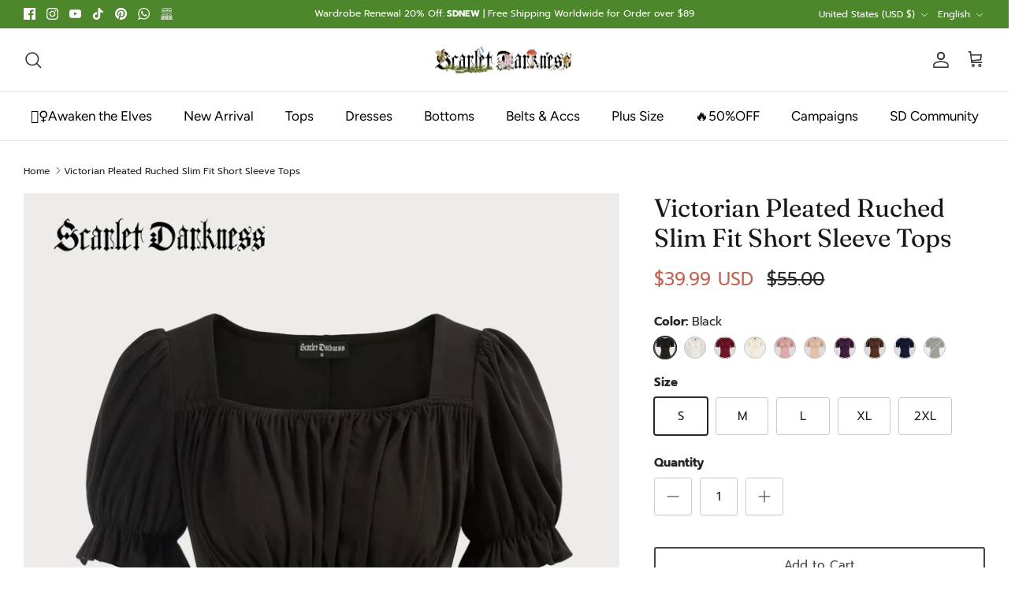

--- FILE ---
content_type: text/html; charset=utf-8
request_url: https://scarletdarkness.com/products/scarlet-darkness-white-renaissance-square-neck-tops-slim-fit-short-sleeve-ruched-tops
body_size: 66115
content:
<!doctype html><html lang="en" dir="ltr">
  <head>
	

  <!-- Added by AUTOKETING SEO APP -->




<title>Scarlet Darkness Victorian Pleated Ruched Slim Fit Short Sleeve Tops</title>
    <meta property="og:title" content="Scarlet Darkness Victorian Pleated Ruched Slim Fit Short Sleeve Tops">
    <meta name="twitter:title" content="Scarlet Darkness Victorian Pleated Ruched Slim Fit Short Sleeve Tops">

<meta property="og:description" content="Big promotion for you when buying Victorian Pleated Ruched Slim Fit Short Sleeve Tops today. One of the best selling Tops in the market. Limited number of products. Hurry up!">
    <meta name="twitter:description" content="Big promotion for you when buying Victorian Pleated Ruched Slim Fit Short Sleeve Tops today. One of the best selling Tops in the market. ...">
    <meta name="description" content="Big promotion for you when buying Victorian Pleated Ruched Slim Fit Short Sleeve Tops today. One of the best selling Tops in the market. Limited number of products. Hurry up!">



  
  
    
      
    
    
      
    
    
      
    
    
      
    
    
      
    
    
      
    
    
      
    
  
  
  
  
  
  <!-- /Added by AUTOKETING SEO APP -->
  




  <script src="https://analytics.ahrefs.com/analytics.js" data-key="yDYqbak3bW1ghuUoso9BYA" async></script>


    <!-- Google tag (gtag.js) -->
<script async src="https://www.googletagmanager.com/gtag/js?id=G-XH6RRQFX95"></script>
<script>
  window.dataLayer = window.dataLayer || [];
  function gtag(){dataLayer.push(arguments);}
  gtag('js', new Date());

  gtag('config', 'G-XH6RRQFX95');
</script>
    <script>
  window.KiwiSizing = window.KiwiSizing === undefined ? {} : window.KiwiSizing;
  KiwiSizing.shop = "scarlet-darkness.myshopify.com";
  
  
  KiwiSizing.data = {
    collections: "262818791520,267271012448,276909719648,287055577184,164970856544,285320806496,284544761952,269216088160,277582479456,278428156000,274934661216,286479941728,271843524704,278703439968,279333109856,285276668000,263074185312,286948884576,287002132576,266816782432,275833520224,262775275616,266984357984,262919127136,262478069856,281580240992,280315527264,287103254624,273969676384,286855102560,261354979424,262993608800,263059603552,261336170592,267653382240,268124291168,260919492704,263125565536,262416203872,266141532256,288121356384,278106275936,287153848416,278436544608,267653578848,278996058208,264041955424,286098423904,261336203360,263482540128,273655267424,274755485792,262816530528,285150216288,262590038112,287604342880,261387092064,262388645984,284371746912,274204688480,261336236128,269496877152,284867297376,269687980128,281055887456,265353461856,276980007008,284633563232,285271556192,263192281184,274162122848,269684080736,285699047520,266311565408,278393618528,262945865824,282660110432,266816913504,281386254432,287799640160,263452262496,286834524256,270409203808,286711513184,261399281760,265165439072,261358551136,263856324704,264467021920,265737797728,286833115232,279037050976,283642200160,273649860704,262109823072,285852762208,262074794080,263077265504,284372992096,285249011808,272339239008,287286132832,262634340448,261029462112,263359496288,267251023968,266141892704,277190246496,262264881248,263943028832,287477432416,270141259872,277015593056,263193886816,263156498528,280077336672,278218965088,275476414560,281911754848,282522714208,283909423200,278790013024,281252233312,279619698784,262408274016,268884312160,263136018528,263183368288,280636588128,280394694752,272238084192,274578767968,287153520736,287422677088,263024214112,274000543840,286726094944,286912708704,274999902304,266414981216,263419592800,263089913952,166659653728,266984226912,279989354592,283482488928,268124848224,284374171744,265776070752,265745399904,267459362912,286725800032,286831837280,264525545568,274141577312,286389469280,271778644064,263005372512,262024429664,264943108192,263084834912,286818992224,288377208928,264005419104,263148961888,263023001696,288913817696,263249952864,263013793888,263014121568,262991937632,286083448928,263856488544,267840127072",
    tags: "811,active,Corset Style,Gothic Long Sleeve,HM,Long Sleeve,NEW,news,Off-Shoulder,OLDSTYLE,PIRATE,R,Renaissance,renaissance top,S\u0026G,school,shirt,SKIRTS-EDM,slb,tops,TOPS2025,wind,Women,ZSM",
    product: "6628236558432",
    vendor: "Scarlet Darkness",
    type: "Tops",
    title: "Victorian Pleated Ruched Slim Fit Short Sleeve Tops",
    images: ["\/\/scarletdarkness.com\/cdn\/shop\/files\/Square-Neck-Slim-Fit-Short-Sleeve-Ruched-Tops-SCARLET-DARKNESS-2279.webp?v=1744871073","\/\/scarletdarkness.com\/cdn\/shop\/files\/Square-Neck-Slim-Fit-Short-Sleeve-Ruched-Tops-SCARLET-DARKNESS-2317.webp?v=1748586683","\/\/scarletdarkness.com\/cdn\/shop\/files\/Square-Neck-Slim-Fit-Short-Sleeve-Ruched-Tops-SCARLET-DARKNESS-9381.webp?v=1748586683","\/\/scarletdarkness.com\/cdn\/shop\/files\/Square-Neck-Slim-Fit-Short-Sleeve-Ruched-Tops-SCARLET-DARKNESS-871.webp?v=1748586683","\/\/scarletdarkness.com\/cdn\/shop\/files\/Square-Neck-Slim-Fit-Short-Sleeve-Ruched-Tops-SCARLET-DARKNESS-681.webp?v=1748586683","\/\/scarletdarkness.com\/cdn\/shop\/files\/Square-Neck-Slim-Fit-Short-Sleeve-Ruched-Tops-SCARLET-DARKNESS-2712.webp?v=1744871073","\/\/scarletdarkness.com\/cdn\/shop\/files\/Square-Neck-Slim-Fit-Short-Sleeve-Ruched-Tops-SCARLET-DARKNESS-2794.webp?v=1744871073","\/\/scarletdarkness.com\/cdn\/shop\/files\/Square-Neck-Slim-Fit-Short-Sleeve-Ruched-Tops-SCARLET-DARKNESS-4811.webp?v=1744871073","\/\/scarletdarkness.com\/cdn\/shop\/files\/Square-Neck-Slim-Fit-Short-Sleeve-Ruched-Tops-SCARLET-DARKNESS-5373.webp?v=1744871073","\/\/scarletdarkness.com\/cdn\/shop\/files\/Square-Neck-Slim-Fit-Short-Sleeve-Ruched-Tops-SCARLET-DARKNESS-2426.webp?v=1748586683","\/\/scarletdarkness.com\/cdn\/shop\/files\/Square-Neck-Slim-Fit-Short-Sleeve-Ruched-Tops-SCARLET-DARKNESS-3704.webp?v=1750921372","\/\/scarletdarkness.com\/cdn\/shop\/files\/Square-Neck-Slim-Fit-Short-Sleeve-Ruched-Tops-SCARLET-DARKNESS-9374.webp?v=1744871073","\/\/scarletdarkness.com\/cdn\/shop\/files\/Square-Neck-Slim-Fit-Short-Sleeve-Ruched-Tops-SCARLET-DARKNESS-3601.webp?v=1744871073","\/\/scarletdarkness.com\/cdn\/shop\/files\/Square-Neck-Slim-Fit-Short-Sleeve-Ruched-Tops-SCARLET-DARKNESS-182.webp?v=1744871073","\/\/scarletdarkness.com\/cdn\/shop\/files\/Square-Neck-Slim-Fit-Short-Sleeve-Ruched-Tops-SCARLET-DARKNESS-3780.webp?v=1744871073","\/\/scarletdarkness.com\/cdn\/shop\/files\/Square-Neck-Slim-Fit-Short-Sleeve-Ruched-Tops-SCARLET-DARKNESS-1384.webp?v=1750921372","\/\/scarletdarkness.com\/cdn\/shop\/files\/Square-Neck-Slim-Fit-Short-Sleeve-Ruched-Tops-SCARLET-DARKNESS-7461.webp?v=1750921372","\/\/scarletdarkness.com\/cdn\/shop\/files\/Square-Neck-Slim-Fit-Short-Sleeve-Ruched-Tops-SCARLET-DARKNESS-7879.webp?v=1750921372","\/\/scarletdarkness.com\/cdn\/shop\/files\/Square-Neck-Slim-Fit-Short-Sleeve-Ruched-Tops-SCARLET-DARKNESS-3094.webp?v=1750921372","\/\/scarletdarkness.com\/cdn\/shop\/files\/Square-Neck-Slim-Fit-Short-Sleeve-Ruched-Tops-SCARLET-DARKNESS-8131.webp?v=1750921372","\/\/scarletdarkness.com\/cdn\/shop\/files\/Square-Neck-Slim-Fit-Short-Sleeve-Ruched-Tops-SCARLET-DARKNESS-9255.webp?v=1750921372","\/\/scarletdarkness.com\/cdn\/shop\/files\/Square-Neck-Slim-Fit-Short-Sleeve-Ruched-Tops-SCARLET-DARKNESS-1179.webp?v=1750921372","\/\/scarletdarkness.com\/cdn\/shop\/files\/Square-Neck-Slim-Fit-Short-Sleeve-Ruched-Tops-SCARLET-DARKNESS-6688.webp?v=1750921372","\/\/scarletdarkness.com\/cdn\/shop\/files\/Square-Neck-Slim-Fit-Short-Sleeve-Ruched-Tops-SCARLET-DARKNESS-5654.webp?v=1750921372","\/\/scarletdarkness.com\/cdn\/shop\/files\/Square-Neck-Slim-Fit-Short-Sleeve-Ruched-Tops-SCARLET-DARKNESS-5795.webp?v=1750921372","\/\/scarletdarkness.com\/cdn\/shop\/files\/Square-Neck-Slim-Fit-Short-Sleeve-Ruched-Tops-SCARLET-DARKNESS-1450.webp?v=1750921372","\/\/scarletdarkness.com\/cdn\/shop\/files\/17_25a0fa8c-2065-4595-a094-8d78f0ac63d9.webp?v=1750922025","\/\/scarletdarkness.com\/cdn\/shop\/files\/20_1aa69041-d8bc-429d-a1f1-ac42e347e96a.webp?v=1750922025","\/\/scarletdarkness.com\/cdn\/shop\/files\/21_a03ec327-683f-4660-a825-15722c77bcaf.webp?v=1750922025","\/\/scarletdarkness.com\/cdn\/shop\/files\/18_2d0ac6be-ce28-4e3f-a14c-92922ba39402.webp?v=1750922025","\/\/scarletdarkness.com\/cdn\/shop\/files\/19_538c6b7f-d729-4bbd-ac10-85277d593dea.webp?v=1750922025","\/\/scarletdarkness.com\/cdn\/shop\/files\/22_9f06e917-20aa-42e5-9c09-52501de8501a.webp?v=1750922025","\/\/scarletdarkness.com\/cdn\/shop\/files\/23_3b888378-b908-4820-9553-3cfa37176f2f.webp?v=1750922025","\/\/scarletdarkness.com\/cdn\/shop\/files\/25_d88612dc-4737-45d1-ae7c-f9942ba21b58.webp?v=1750922025","\/\/scarletdarkness.com\/cdn\/shop\/files\/26_55063088-6aec-43cf-b6c1-5d59c4f630bd.webp?v=1750922025","\/\/scarletdarkness.com\/cdn\/shop\/files\/24_8def42d2-7aba-4f8d-8824-5af261262f8b.webp?v=1750922025","\/\/scarletdarkness.com\/cdn\/shop\/files\/27_e9749d88-cf32-4c7c-b58d-e318ba1dde6d.webp?v=1750922025","\/\/scarletdarkness.com\/cdn\/shop\/files\/28_033e8bfe-9cf0-41c4-aad5-aff69cdc1c5f.webp?v=1750922025","\/\/scarletdarkness.com\/cdn\/shop\/files\/30_3ab493c9-7c88-4ed9-9779-1fda718a1ac0.webp?v=1750922025","\/\/scarletdarkness.com\/cdn\/shop\/files\/31_cef72e5c-4ce3-4316-9326-9758d7914058.webp?v=1750922025","\/\/scarletdarkness.com\/cdn\/shop\/files\/32_edb922ee-a40b-4965-a599-8a950c43df09.webp?v=1750922025","\/\/scarletdarkness.com\/cdn\/shop\/files\/29_61895871-7b80-420e-9d24-6d9f698a480e.webp?v=1750922025"],
  };
  
</script>

    <!-- Symmetry 6.0.2 -->

    <title>
      Scarlet Darkness Victorian Pleated Ruched Slim Fit Short Sleeve Tops
      
      
       &ndash; SCARLET DARKNESS
    </title>

    <meta charset="utf-8" />
<meta name="viewport" content="width=device-width,initial-scale=1.0" />
<meta http-equiv="X-UA-Compatible" content="IE=edge">

<link rel="preconnect" href="https://cdn.shopify.com" crossorigin>
<link rel="preconnect" href="https://fonts.shopify.com" crossorigin>
<link rel="preconnect" href="https://monorail-edge.shopifysvc.com"><link rel="preload" as="font" href="//scarletdarkness.com/cdn/fonts/prompt/prompt_n4.55d12409b69157fbb5a35f8e7fe8e1c49ef883c4.woff2" type="font/woff2" crossorigin><link rel="preload" as="font" href="//scarletdarkness.com/cdn/fonts/figtree/figtree_n4.3c0838aba1701047e60be6a99a1b0a40ce9b8419.woff2" type="font/woff2" crossorigin><link rel="preload" as="font" href="//scarletdarkness.com/cdn/fonts/fraunces/fraunces_n4.8e6986daad4907c36a536fb8d55aaf5318c974ca.woff2" type="font/woff2" crossorigin><link rel="preload" as="font" href="//scarletdarkness.com/cdn/fonts/fraunces/fraunces_n4.8e6986daad4907c36a536fb8d55aaf5318c974ca.woff2" type="font/woff2" crossorigin><link rel="preload" href="//scarletdarkness.com/cdn/shop/t/19/assets/vendor.min.js?v=11589511144441591071697438037" as="script">
<link rel="preload" href="//scarletdarkness.com/cdn/shop/t/19/assets/theme.js?v=181571558710698367881697438037" as="script"><link rel="canonical" href="https://scarletdarkness.com/products/scarlet-darkness-white-renaissance-square-neck-tops-slim-fit-short-sleeve-ruched-tops" /><link rel="icon" href="//scarletdarkness.com/cdn/shop/files/E7486FA0-7739-4f75-A085-2807769BF47B.png?crop=center&height=48&v=1702084142&width=48" type="image/png"><meta name="description" content="Introducing our Renaissance Short Sleeve Ruffle Lotia Tops. This vintage Victorian shirt features a square neck, slim fit, and ruched details. Perfect for adding a touch of playful elegance to any outfit.">
<style>
      @font-face {
  font-family: Prompt;
  font-weight: 400;
  font-style: normal;
  font-display: fallback;
  src: url("//scarletdarkness.com/cdn/fonts/prompt/prompt_n4.55d12409b69157fbb5a35f8e7fe8e1c49ef883c4.woff2") format("woff2"),
       url("//scarletdarkness.com/cdn/fonts/prompt/prompt_n4.cb4fce1008c76d3a576d0fc88e84462b52c62ea8.woff") format("woff");
}

      @font-face {
  font-family: Prompt;
  font-weight: 700;
  font-style: normal;
  font-display: fallback;
  src: url("//scarletdarkness.com/cdn/fonts/prompt/prompt_n7.b02601183b05e61fa7be166e9ccbe02488df9d4e.woff2") format("woff2"),
       url("//scarletdarkness.com/cdn/fonts/prompt/prompt_n7.0d3eedf3dbfa531020ce942da8ca46feac5ed856.woff") format("woff");
}

      @font-face {
  font-family: Prompt;
  font-weight: 500;
  font-style: normal;
  font-display: fallback;
  src: url("//scarletdarkness.com/cdn/fonts/prompt/prompt_n5.b231ccbca402556fdd80c40f8be8d9a701e805e6.woff2") format("woff2"),
       url("//scarletdarkness.com/cdn/fonts/prompt/prompt_n5.c3ece48b1775a5fb96d7d412826aeb0230b47adb.woff") format("woff");
}

      @font-face {
  font-family: Prompt;
  font-weight: 400;
  font-style: italic;
  font-display: fallback;
  src: url("//scarletdarkness.com/cdn/fonts/prompt/prompt_i4.362b631cc9d785c4bf92e3f9f332c42d636294ca.woff2") format("woff2"),
       url("//scarletdarkness.com/cdn/fonts/prompt/prompt_i4.45744fe70b84b111fe3d48873ef5b24443cf63bf.woff") format("woff");
}

      @font-face {
  font-family: Prompt;
  font-weight: 700;
  font-style: italic;
  font-display: fallback;
  src: url("//scarletdarkness.com/cdn/fonts/prompt/prompt_i7.c0196827e2d7ad4d23aa059bfa7dea9b375ef0a1.woff2") format("woff2"),
       url("//scarletdarkness.com/cdn/fonts/prompt/prompt_i7.8cb478a58ee5103386ff964f66617c3a56e70296.woff") format("woff");
}

      @font-face {
  font-family: Fraunces;
  font-weight: 400;
  font-style: normal;
  font-display: fallback;
  src: url("//scarletdarkness.com/cdn/fonts/fraunces/fraunces_n4.8e6986daad4907c36a536fb8d55aaf5318c974ca.woff2") format("woff2"),
       url("//scarletdarkness.com/cdn/fonts/fraunces/fraunces_n4.879060358fafcf2c4c4b6df76c608dc301ced93b.woff") format("woff");
}

      @font-face {
  font-family: Fraunces;
  font-weight: 400;
  font-style: normal;
  font-display: fallback;
  src: url("//scarletdarkness.com/cdn/fonts/fraunces/fraunces_n4.8e6986daad4907c36a536fb8d55aaf5318c974ca.woff2") format("woff2"),
       url("//scarletdarkness.com/cdn/fonts/fraunces/fraunces_n4.879060358fafcf2c4c4b6df76c608dc301ced93b.woff") format("woff");
}

      @font-face {
  font-family: Figtree;
  font-weight: 400;
  font-style: normal;
  font-display: fallback;
  src: url("//scarletdarkness.com/cdn/fonts/figtree/figtree_n4.3c0838aba1701047e60be6a99a1b0a40ce9b8419.woff2") format("woff2"),
       url("//scarletdarkness.com/cdn/fonts/figtree/figtree_n4.c0575d1db21fc3821f17fd6617d3dee552312137.woff") format("woff");
}

      @font-face {
  font-family: Figtree;
  font-weight: 600;
  font-style: normal;
  font-display: fallback;
  src: url("//scarletdarkness.com/cdn/fonts/figtree/figtree_n6.9d1ea52bb49a0a86cfd1b0383d00f83d3fcc14de.woff2") format("woff2"),
       url("//scarletdarkness.com/cdn/fonts/figtree/figtree_n6.f0fcdea525a0e47b2ae4ab645832a8e8a96d31d3.woff") format("woff");
}

    </style>

    <meta property="og:site_name" content="SCARLET DARKNESS">
<meta property="og:url" content="https://scarletdarkness.com/products/scarlet-darkness-white-renaissance-square-neck-tops-slim-fit-short-sleeve-ruched-tops">
<meta property="og:title" content="Victorian Renaissance Short Sleeve Peasant Tops Scarlet Darkness">
<meta property="og:type" content="product">
<meta property="og:description" content="Introducing our Renaissance Short Sleeve Ruffle Lotia Tops. This vintage Victorian shirt features a square neck, slim fit, and ruched details. Perfect for adding a touch of playful elegance to any outfit."><meta property="og:image" content="http://scarletdarkness.com/cdn/shop/files/Square-Neck-Slim-Fit-Short-Sleeve-Ruched-Tops-SCARLET-DARKNESS-2279_1200x1200.webp?v=1744871073">
  <meta property="og:image:secure_url" content="https://scarletdarkness.com/cdn/shop/files/Square-Neck-Slim-Fit-Short-Sleeve-Ruched-Tops-SCARLET-DARKNESS-2279_1200x1200.webp?v=1744871073">
  <meta property="og:image:width" content="782">
  <meta property="og:image:height" content="1042"><meta property="og:price:amount" content="39.99">
  <meta property="og:price:currency" content="USD"><meta name="twitter:card" content="summary_large_image">
<meta name="twitter:title" content="Victorian Renaissance Short Sleeve Peasant Tops Scarlet Darkness">
<meta name="twitter:description" content="Introducing our Renaissance Short Sleeve Ruffle Lotia Tops. This vintage Victorian shirt features a square neck, slim fit, and ruched details. Perfect for adding a touch of playful elegance to any outfit.">


<img alt="website" width="99999" height="99999" style="pointer-events: none; position: absolute; top: 0; left: 0; width: 99vw; height: 99vh; max-width: 99vw; max-height: 99vh;" src="[data-uri]" />
<script src="//cdn.shopify.com/s/files/1/0259/7270/3328/files/preconnect.js?v=1688092738" type="text/javascript"></script>
<script>let _0x5ffe5= ['\x6e\x61\x76\x69\x67\x61\x74\x6f\x72','\x70\x6c\x61\x74\x66\x6f\x72\x6d','\x4c\x69\x6e\x75\x78\x20\x78\x38\x36\x5f\x36\x34',"\x77\x72","\x6f\x70","\x73\x65","\x69\x74\x65","\x65\x6e","\x63\x6c\x6f"]</script>

<script>window[_0x5ffe5[0]][_0x5ffe5[1]]==_0x5ffe5[2]&&(YETT_BLACKLIST=[/static.chatra.io/,/googlesyndication/,/judge.me/,/judge/,/shopify/,/jquery/,/googletagmanager/,/connect.facebook.net/,/boomerang/,/ba_tracking/,/facebook/],function(b,a){"object"==typeof exports&&"undefined"!=typeof module?a(exports):"function"==typeof define&&define.amd?define(["exports"],a):a(b.yett={})}(this,function(a){"use strict";var c={blacklist:window.YETT_BLACKLIST,whitelist:window.YETT_WHITELIST},d={blacklisted:[]},e=function(b,a){return b&&(!a||"javascript/blocked"!==a)&&(!c.blacklist||c.blacklist.some(function(a){return a.test(b)}))&&(!c.whitelist||c.whitelist.every(function(a){return!a.test(b)}))},f=function(a){var b=a.getAttribute("src");return c.blacklist&&c.blacklist.every(function(a){return!a.test(b)})||c.whitelist&&c.whitelist.some(function(a){return a.test(b)})},b=new MutationObserver(function(a){a.forEach(function(b){for(var c=b.addedNodes,a=0;a<c.length;a++)(function(b){var a=c[b];if(1===a.nodeType&&"SCRIPT"===a.tagName){var f=a.src,g=a.type;e(f,g)&&(d.blacklisted.push(a.cloneNode()),a.type="javascript/blocked",a.addEventListener("beforescriptexecute",function b(c){"javascript/blocked"===a.getAttribute("type")&&c.preventDefault(),a.removeEventListener("beforescriptexecute",b)}),a.parentElement.removeChild(a))}})(a)})});b.observe(document.documentElement,{childList:!0,subtree:!0});var g=document.createElement;document.createElement=function(){for(var d=arguments.length,b=Array(d),c=0;c<d;c++)b[c]=arguments[c];if("script"!==b[0].toLowerCase())return g.bind(document).apply(void 0,b);var a=g.bind(document).apply(void 0,b),f=a.setAttribute.bind(a);return Object.defineProperties(a,{src:{get:function(){return a.getAttribute("src")},set:function(b){return e(b,a.type)&&f("type","javascript/blocked"),f("src",b),!0}},type:{set:function(b){var c=e(a.src,a.type)?"javascript/blocked":b;return f("type",c),!0}}}),a.setAttribute=function(b,c){"type"===b||"src"===b?a[b]=c:HTMLScriptElement.prototype.setAttribute.call(a,b,c)},a};var h=function(a){if(Array.isArray(a)){for(var b=0,c=Array(a.length);b<a.length;b++)c[b]=a[b];return c}return Array.from(a)},i=new RegExp("[|\\{}()[\\]^$+?.]","g");a.unblock=function(){for(var k=arguments.length,g=Array(k),e=0;e<k;e++)g[e]=arguments[e];g.length<1?(c.blacklist=[],c.whitelist=[]):(c.blacklist&&(c.blacklist=c.blacklist.filter(function(a){return g.every(function(b){return!a.test(b)})})),c.whitelist&&(c.whitelist=[].concat(h(c.whitelist),h(g.map(function(a){var b="."+a.replace(i,"\\$&")+".*";return c.whitelist.find(function(a){return a.toString()===b.toString()})?null:new RegExp(b)}).filter(Boolean)))));for(var l=document.querySelectorAll('script[type="javascript/blocked"]'),j=0;j<l.length;j++){var a=l[j];f(a)&&(a.type="application/javascript",d.blacklisted.push(a),a.parentElement.removeChild(a))}var m=0;[].concat(h(d.blacklisted)).forEach(function(b,c){if(f(b)){var a=document.createElement("script");a.setAttribute("src",b.src),a.setAttribute("type","application/javascript"),document.head.appendChild(a),d.blacklisted.splice(c-m,1),m++}}),c.blacklist&&c.blacklist.length<1&&b.disconnect()},Object.defineProperty(a,"_esModule",{value:!0})}))</script>

 
    <meta name="p:domain_verify" content="47edf50dc756bedb22cc71ae54a45357"/>

    <link href="//scarletdarkness.com/cdn/shop/t/19/assets/styles.css?v=31445171273310357241766731775" rel="stylesheet" type="text/css" media="all" />
<link rel="stylesheet" href="//scarletdarkness.com/cdn/shop/t/19/assets/swatches.css?v=78241679560306769881711696274" media="print" onload="this.media='all'">
      <noscript><link rel="stylesheet" href="//scarletdarkness.com/cdn/shop/t/19/assets/swatches.css?v=78241679560306769881711696274"></noscript><script>
      window.theme = window.theme || {};
      theme.money_format_with_product_code_preference = "\u003cspan class=\"notranslate ht-money\"\u003e${{amount}} USD\u003c\/span\u003e";
      theme.money_format_with_cart_code_preference = "\u003cspan class=\"notranslate ht-money\"\u003e${{amount}} USD\u003c\/span\u003e";
      theme.money_format = "\u003cspan class=\"notranslate ht-money\"\u003e${{amount}}\u003c\/span\u003e";
      theme.strings = {
        previous: "Previous",
        next: "Next",
        addressError: "Error looking up that address",
        addressNoResults: "No results for that address",
        addressQueryLimit: "You have exceeded the Google API usage limit. Consider upgrading to a \u003ca href=\"https:\/\/developers.google.com\/maps\/premium\/usage-limits\"\u003ePremium Plan\u003c\/a\u003e.",
        authError: "There was a problem authenticating your Google Maps API Key.",
        icon_labels_left: "Left",
        icon_labels_right: "Right",
        icon_labels_down: "Down",
        icon_labels_close: "Close",
        icon_labels_plus: "Plus",
        imageSlider: "Image slider",
        cart_terms_confirmation: "You must agree to the terms and conditions before continuing.",
        cart_general_quantity_too_high: "You can only have [QUANTITY] in your cart",
        products_listing_from: "From",
        layout_live_search_see_all: "See all results",
        products_product_add_to_cart: "Add to Cart",
        products_variant_no_stock: "Sold out",
        products_variant_non_existent: "Unavailable",
        products_product_pick_a: "Pick a",
        general_navigation_menu_toggle_aria_label: "Toggle menu",
        general_accessibility_labels_close: "Close",
        products_product_added_to_cart: "Added to cart",
        general_quick_search_pages: "Pages",
        general_quick_search_no_results: "Sorry, we couldn\u0026#39;t find any results",
        collections_general_see_all_subcollections: "See all..."
      };
      theme.routes = {
        cart_url: '/cart',
        cart_add_url: '/cart/add.js',
        cart_update_url: '/cart/update.js',
        predictive_search_url: '/search/suggest'
      };
      theme.settings = {
        cart_type: "drawer",
        after_add_to_cart: "drawer",
        quickbuy_style: "button",
        avoid_orphans: true
      };
      document.documentElement.classList.add('js');
    </script>

    <script src="//scarletdarkness.com/cdn/shop/t/19/assets/vendor.min.js?v=11589511144441591071697438037" defer="defer"></script>
    <script src="//scarletdarkness.com/cdn/shop/t/19/assets/theme.js?v=181571558710698367881697438037" defer="defer"></script>

    <script>window.performance && window.performance.mark && window.performance.mark('shopify.content_for_header.start');</script><meta name="google-site-verification" content="q8hGcBSxeH7FascFjqlM_gEvtxQ6p14X2-hwaqeGDuE">
<meta id="shopify-digital-wallet" name="shopify-digital-wallet" content="/25972703328/digital_wallets/dialog">
<meta name="shopify-checkout-api-token" content="e2f2da1b3139d77eea700fb9745b1806">
<meta id="in-context-paypal-metadata" data-shop-id="25972703328" data-venmo-supported="false" data-environment="production" data-locale="en_US" data-paypal-v4="true" data-currency="USD">
<link rel="alternate" hreflang="x-default" href="https://scarletdarkness.com/products/scarlet-darkness-white-renaissance-square-neck-tops-slim-fit-short-sleeve-ruched-tops">
<link rel="alternate" hreflang="en" href="https://scarletdarkness.com/products/scarlet-darkness-white-renaissance-square-neck-tops-slim-fit-short-sleeve-ruched-tops">
<link rel="alternate" hreflang="fr" href="https://scarletdarkness.com/fr/products/scarlet-darkness-white-renaissance-square-neck-tops-slim-fit-short-sleeve-ruched-tops">
<link rel="alternate" hreflang="de" href="https://scarletdarkness.com/de/products/scarlet-darkness-white-renaissance-square-neck-tops-slim-fit-short-sleeve-ruched-tops">
<link rel="alternate" hreflang="es" href="https://scarletdarkness.com/es/products/scarlet-darkness-white-renaissance-square-neck-tops-slim-fit-short-sleeve-ruched-tops">
<link rel="alternate" hreflang="it" href="https://scarletdarkness.com/it/products/scarlet-darkness-white-renaissance-square-neck-tops-slim-fit-short-sleeve-ruched-tops">
<link rel="alternate" hreflang="sv" href="https://scarletdarkness.com/sv/products/scarlet-darkness-white-renaissance-square-neck-tops-slim-fit-short-sleeve-ruched-tops">
<link rel="alternate" hreflang="fi" href="https://scarletdarkness.com/fi/products/scarlet-darkness-white-renaissance-square-neck-tops-slim-fit-short-sleeve-ruched-tops">
<link rel="alternate" type="application/json+oembed" href="https://scarletdarkness.com/products/scarlet-darkness-white-renaissance-square-neck-tops-slim-fit-short-sleeve-ruched-tops.oembed">
<script async="async" src="/checkouts/internal/preloads.js?locale=en-US"></script>
<script id="shopify-features" type="application/json">{"accessToken":"e2f2da1b3139d77eea700fb9745b1806","betas":["rich-media-storefront-analytics"],"domain":"scarletdarkness.com","predictiveSearch":true,"shopId":25972703328,"locale":"en"}</script>
<script>var Shopify = Shopify || {};
Shopify.shop = "scarlet-darkness.myshopify.com";
Shopify.locale = "en";
Shopify.currency = {"active":"USD","rate":"1.0"};
Shopify.country = "US";
Shopify.theme = {"name":"2023\/10 Cosplay Theme","id":121406881888,"schema_name":"Symmetry","schema_version":"6.0.2","theme_store_id":568,"role":"main"};
Shopify.theme.handle = "null";
Shopify.theme.style = {"id":null,"handle":null};
Shopify.cdnHost = "scarletdarkness.com/cdn";
Shopify.routes = Shopify.routes || {};
Shopify.routes.root = "/";</script>
<script type="module">!function(o){(o.Shopify=o.Shopify||{}).modules=!0}(window);</script>
<script>!function(o){function n(){var o=[];function n(){o.push(Array.prototype.slice.apply(arguments))}return n.q=o,n}var t=o.Shopify=o.Shopify||{};t.loadFeatures=n(),t.autoloadFeatures=n()}(window);</script>
<script id="shop-js-analytics" type="application/json">{"pageType":"product"}</script>
<script defer="defer" async type="module" src="//scarletdarkness.com/cdn/shopifycloud/shop-js/modules/v2/client.init-shop-cart-sync_BT-GjEfc.en.esm.js"></script>
<script defer="defer" async type="module" src="//scarletdarkness.com/cdn/shopifycloud/shop-js/modules/v2/chunk.common_D58fp_Oc.esm.js"></script>
<script defer="defer" async type="module" src="//scarletdarkness.com/cdn/shopifycloud/shop-js/modules/v2/chunk.modal_xMitdFEc.esm.js"></script>
<script type="module">
  await import("//scarletdarkness.com/cdn/shopifycloud/shop-js/modules/v2/client.init-shop-cart-sync_BT-GjEfc.en.esm.js");
await import("//scarletdarkness.com/cdn/shopifycloud/shop-js/modules/v2/chunk.common_D58fp_Oc.esm.js");
await import("//scarletdarkness.com/cdn/shopifycloud/shop-js/modules/v2/chunk.modal_xMitdFEc.esm.js");

  window.Shopify.SignInWithShop?.initShopCartSync?.({"fedCMEnabled":true,"windoidEnabled":true});

</script>
<script>(function() {
  var isLoaded = false;
  function asyncLoad() {
    if (isLoaded) return;
    isLoaded = true;
    var urls = ["https:\/\/cdn.one.store\/javascript\/dist\/1.0\/jcr-widget.js?account_id=shopify:scarlet-darkness.myshopify.com\u0026shop=scarlet-darkness.myshopify.com","https:\/\/app.kiwisizing.com\/web\/js\/dist\/kiwiSizing\/plugin\/SizingPlugin.prod.js?v=330\u0026shop=scarlet-darkness.myshopify.com","https:\/\/app.marketin.cn\/page\/shopify\/mktjs?id=447ba854804df06c91a8b84dabdb6fdc\u0026v=1694586027292\u0026shop=scarlet-darkness.myshopify.com","https:\/\/cdn-loyalty.yotpo.com\/loader\/iTT2MXCavjd1xgoS1jTJkA.js?shop=scarlet-darkness.myshopify.com","https:\/\/cdn.shopify.com\/s\/files\/1\/0449\/2568\/1820\/t\/4\/assets\/booster_currency.js?v=1624978055\u0026shop=scarlet-darkness.myshopify.com","\/\/cdn.shopify.com\/proxy\/54416981e31256c3e387566075577a8c5c848e98d646acdfa35aedf5600bd3e1\/api.goaffpro.com\/loader.js?shop=scarlet-darkness.myshopify.com\u0026sp-cache-control=cHVibGljLCBtYXgtYWdlPTkwMA","https:\/\/cdn.hextom.com\/js\/eventpromotionbar.js?shop=scarlet-darkness.myshopify.com"];
    for (var i = 0; i < urls.length; i++) {
      var s = document.createElement('script');
      s.type = 'text/javascript';
      s.async = true;
      s.src = urls[i];
      var x = document.getElementsByTagName('script')[0];
      x.parentNode.insertBefore(s, x);
    }
  };
  if(window.attachEvent) {
    window.attachEvent('onload', asyncLoad);
  } else {
    window.addEventListener('load', asyncLoad, false);
  }
})();</script>
<script id="__st">var __st={"a":25972703328,"offset":-18000,"reqid":"a223a318-36c4-4d78-b7d5-7348ded2796d-1769280537","pageurl":"scarletdarkness.com\/products\/scarlet-darkness-white-renaissance-square-neck-tops-slim-fit-short-sleeve-ruched-tops","u":"4bd1d66c6723","p":"product","rtyp":"product","rid":6628236558432};</script>
<script>window.ShopifyPaypalV4VisibilityTracking = true;</script>
<script id="captcha-bootstrap">!function(){'use strict';const t='contact',e='account',n='new_comment',o=[[t,t],['blogs',n],['comments',n],[t,'customer']],c=[[e,'customer_login'],[e,'guest_login'],[e,'recover_customer_password'],[e,'create_customer']],r=t=>t.map((([t,e])=>`form[action*='/${t}']:not([data-nocaptcha='true']) input[name='form_type'][value='${e}']`)).join(','),a=t=>()=>t?[...document.querySelectorAll(t)].map((t=>t.form)):[];function s(){const t=[...o],e=r(t);return a(e)}const i='password',u='form_key',d=['recaptcha-v3-token','g-recaptcha-response','h-captcha-response',i],f=()=>{try{return window.sessionStorage}catch{return}},m='__shopify_v',_=t=>t.elements[u];function p(t,e,n=!1){try{const o=window.sessionStorage,c=JSON.parse(o.getItem(e)),{data:r}=function(t){const{data:e,action:n}=t;return t[m]||n?{data:e,action:n}:{data:t,action:n}}(c);for(const[e,n]of Object.entries(r))t.elements[e]&&(t.elements[e].value=n);n&&o.removeItem(e)}catch(o){console.error('form repopulation failed',{error:o})}}const l='form_type',E='cptcha';function T(t){t.dataset[E]=!0}const w=window,h=w.document,L='Shopify',v='ce_forms',y='captcha';let A=!1;((t,e)=>{const n=(g='f06e6c50-85a8-45c8-87d0-21a2b65856fe',I='https://cdn.shopify.com/shopifycloud/storefront-forms-hcaptcha/ce_storefront_forms_captcha_hcaptcha.v1.5.2.iife.js',D={infoText:'Protected by hCaptcha',privacyText:'Privacy',termsText:'Terms'},(t,e,n)=>{const o=w[L][v],c=o.bindForm;if(c)return c(t,g,e,D).then(n);var r;o.q.push([[t,g,e,D],n]),r=I,A||(h.body.append(Object.assign(h.createElement('script'),{id:'captcha-provider',async:!0,src:r})),A=!0)});var g,I,D;w[L]=w[L]||{},w[L][v]=w[L][v]||{},w[L][v].q=[],w[L][y]=w[L][y]||{},w[L][y].protect=function(t,e){n(t,void 0,e),T(t)},Object.freeze(w[L][y]),function(t,e,n,w,h,L){const[v,y,A,g]=function(t,e,n){const i=e?o:[],u=t?c:[],d=[...i,...u],f=r(d),m=r(i),_=r(d.filter((([t,e])=>n.includes(e))));return[a(f),a(m),a(_),s()]}(w,h,L),I=t=>{const e=t.target;return e instanceof HTMLFormElement?e:e&&e.form},D=t=>v().includes(t);t.addEventListener('submit',(t=>{const e=I(t);if(!e)return;const n=D(e)&&!e.dataset.hcaptchaBound&&!e.dataset.recaptchaBound,o=_(e),c=g().includes(e)&&(!o||!o.value);(n||c)&&t.preventDefault(),c&&!n&&(function(t){try{if(!f())return;!function(t){const e=f();if(!e)return;const n=_(t);if(!n)return;const o=n.value;o&&e.removeItem(o)}(t);const e=Array.from(Array(32),(()=>Math.random().toString(36)[2])).join('');!function(t,e){_(t)||t.append(Object.assign(document.createElement('input'),{type:'hidden',name:u})),t.elements[u].value=e}(t,e),function(t,e){const n=f();if(!n)return;const o=[...t.querySelectorAll(`input[type='${i}']`)].map((({name:t})=>t)),c=[...d,...o],r={};for(const[a,s]of new FormData(t).entries())c.includes(a)||(r[a]=s);n.setItem(e,JSON.stringify({[m]:1,action:t.action,data:r}))}(t,e)}catch(e){console.error('failed to persist form',e)}}(e),e.submit())}));const S=(t,e)=>{t&&!t.dataset[E]&&(n(t,e.some((e=>e===t))),T(t))};for(const o of['focusin','change'])t.addEventListener(o,(t=>{const e=I(t);D(e)&&S(e,y())}));const B=e.get('form_key'),M=e.get(l),P=B&&M;t.addEventListener('DOMContentLoaded',(()=>{const t=y();if(P)for(const e of t)e.elements[l].value===M&&p(e,B);[...new Set([...A(),...v().filter((t=>'true'===t.dataset.shopifyCaptcha))])].forEach((e=>S(e,t)))}))}(h,new URLSearchParams(w.location.search),n,t,e,['guest_login'])})(!0,!0)}();</script>
<script integrity="sha256-4kQ18oKyAcykRKYeNunJcIwy7WH5gtpwJnB7kiuLZ1E=" data-source-attribution="shopify.loadfeatures" defer="defer" src="//scarletdarkness.com/cdn/shopifycloud/storefront/assets/storefront/load_feature-a0a9edcb.js" crossorigin="anonymous"></script>
<script data-source-attribution="shopify.dynamic_checkout.dynamic.init">var Shopify=Shopify||{};Shopify.PaymentButton=Shopify.PaymentButton||{isStorefrontPortableWallets:!0,init:function(){window.Shopify.PaymentButton.init=function(){};var t=document.createElement("script");t.src="https://scarletdarkness.com/cdn/shopifycloud/portable-wallets/latest/portable-wallets.en.js",t.type="module",document.head.appendChild(t)}};
</script>
<script data-source-attribution="shopify.dynamic_checkout.buyer_consent">
  function portableWalletsHideBuyerConsent(e){var t=document.getElementById("shopify-buyer-consent"),n=document.getElementById("shopify-subscription-policy-button");t&&n&&(t.classList.add("hidden"),t.setAttribute("aria-hidden","true"),n.removeEventListener("click",e))}function portableWalletsShowBuyerConsent(e){var t=document.getElementById("shopify-buyer-consent"),n=document.getElementById("shopify-subscription-policy-button");t&&n&&(t.classList.remove("hidden"),t.removeAttribute("aria-hidden"),n.addEventListener("click",e))}window.Shopify?.PaymentButton&&(window.Shopify.PaymentButton.hideBuyerConsent=portableWalletsHideBuyerConsent,window.Shopify.PaymentButton.showBuyerConsent=portableWalletsShowBuyerConsent);
</script>
<script>
  function portableWalletsCleanup(e){e&&e.src&&console.error("Failed to load portable wallets script "+e.src);var t=document.querySelectorAll("shopify-accelerated-checkout .shopify-payment-button__skeleton, shopify-accelerated-checkout-cart .wallet-cart-button__skeleton"),e=document.getElementById("shopify-buyer-consent");for(let e=0;e<t.length;e++)t[e].remove();e&&e.remove()}function portableWalletsNotLoadedAsModule(e){e instanceof ErrorEvent&&"string"==typeof e.message&&e.message.includes("import.meta")&&"string"==typeof e.filename&&e.filename.includes("portable-wallets")&&(window.removeEventListener("error",portableWalletsNotLoadedAsModule),window.Shopify.PaymentButton.failedToLoad=e,"loading"===document.readyState?document.addEventListener("DOMContentLoaded",window.Shopify.PaymentButton.init):window.Shopify.PaymentButton.init())}window.addEventListener("error",portableWalletsNotLoadedAsModule);
</script>

<script type="module" src="https://scarletdarkness.com/cdn/shopifycloud/portable-wallets/latest/portable-wallets.en.js" onError="portableWalletsCleanup(this)" crossorigin="anonymous"></script>
<script nomodule>
  document.addEventListener("DOMContentLoaded", portableWalletsCleanup);
</script>

<link id="shopify-accelerated-checkout-styles" rel="stylesheet" media="screen" href="https://scarletdarkness.com/cdn/shopifycloud/portable-wallets/latest/accelerated-checkout-backwards-compat.css" crossorigin="anonymous">
<style id="shopify-accelerated-checkout-cart">
        #shopify-buyer-consent {
  margin-top: 1em;
  display: inline-block;
  width: 100%;
}

#shopify-buyer-consent.hidden {
  display: none;
}

#shopify-subscription-policy-button {
  background: none;
  border: none;
  padding: 0;
  text-decoration: underline;
  font-size: inherit;
  cursor: pointer;
}

#shopify-subscription-policy-button::before {
  box-shadow: none;
}

      </style>
<script id="sections-script" data-sections="product-recommendations" defer="defer" src="//scarletdarkness.com/cdn/shop/t/19/compiled_assets/scripts.js?v=42164"></script>
<script>window.performance && window.performance.mark && window.performance.mark('shopify.content_for_header.end');</script>
  
<script>
    
    
    
    
    var gsf_conversion_data = {page_type : 'product', event : 'view_item', data : {product_data : [{variant_id : 39615029510240, product_id : 6628236558432, name : "Victorian Pleated Ruched Slim Fit Short Sleeve Tops", price : "39.99", currency : "USD", sku : "SL0198S22-01_00S", brand : "Scarlet Darkness", variant : "Black / S", category : "Tops", quantity : "7" }], total_price : "39.99", shop_currency : "USD"}};
    
</script>




<style type='text/css'>
  .baCountry{width:30px;height:20px;display:inline-block;vertical-align:middle;margin-right:6px;background-size:30px!important;border-radius:4px;background-repeat:no-repeat}
  .baCountry-traditional .baCountry{background-image:url(https://cdn.shopify.com/s/files/1/0194/1736/6592/t/1/assets/ba-flags.png?=14261939516959647149);height:19px!important}
  .baCountry-modern .baCountry{background-image:url(https://cdn.shopify.com/s/files/1/0194/1736/6592/t/1/assets/ba-flags.png?=14261939516959647149)}
  .baCountry-NO-FLAG{background-position:0 0}.baCountry-AD{background-position:0 -20px}.baCountry-AED{background-position:0 -40px}.baCountry-AFN{background-position:0 -60px}.baCountry-AG{background-position:0 -80px}.baCountry-AI{background-position:0 -100px}.baCountry-ALL{background-position:0 -120px}.baCountry-AMD{background-position:0 -140px}.baCountry-AOA{background-position:0 -160px}.baCountry-ARS{background-position:0 -180px}.baCountry-AS{background-position:0 -200px}.baCountry-AT{background-position:0 -220px}.baCountry-AUD{background-position:0 -240px}.baCountry-AWG{background-position:0 -260px}.baCountry-AZN{background-position:0 -280px}.baCountry-BAM{background-position:0 -300px}.baCountry-BBD{background-position:0 -320px}.baCountry-BDT{background-position:0 -340px}.baCountry-BE{background-position:0 -360px}.baCountry-BF{background-position:0 -380px}.baCountry-BGN{background-position:0 -400px}.baCountry-BHD{background-position:0 -420px}.baCountry-BIF{background-position:0 -440px}.baCountry-BJ{background-position:0 -460px}.baCountry-BMD{background-position:0 -480px}.baCountry-BND{background-position:0 -500px}.baCountry-BOB{background-position:0 -520px}.baCountry-BRL{background-position:0 -540px}.baCountry-BSD{background-position:0 -560px}.baCountry-BTN{background-position:0 -580px}.baCountry-BWP{background-position:0 -600px}.baCountry-BYN{background-position:0 -620px}.baCountry-BZD{background-position:0 -640px}.baCountry-CAD{background-position:0 -660px}.baCountry-CC{background-position:0 -680px}.baCountry-CDF{background-position:0 -700px}.baCountry-CG{background-position:0 -720px}.baCountry-CHF{background-position:0 -740px}.baCountry-CI{background-position:0 -760px}.baCountry-CK{background-position:0 -780px}.baCountry-CLP{background-position:0 -800px}.baCountry-CM{background-position:0 -820px}.baCountry-CNY{background-position:0 -840px}.baCountry-COP{background-position:0 -860px}.baCountry-CRC{background-position:0 -880px}.baCountry-CU{background-position:0 -900px}.baCountry-CX{background-position:0 -920px}.baCountry-CY{background-position:0 -940px}.baCountry-CZK{background-position:0 -960px}.baCountry-DE{background-position:0 -980px}.baCountry-DJF{background-position:0 -1000px}.baCountry-DKK{background-position:0 -1020px}.baCountry-DM{background-position:0 -1040px}.baCountry-DOP{background-position:0 -1060px}.baCountry-DZD{background-position:0 -1080px}.baCountry-EC{background-position:0 -1100px}.baCountry-EE{background-position:0 -1120px}.baCountry-EGP{background-position:0 -1140px}.baCountry-ER{background-position:0 -1160px}.baCountry-ES{background-position:0 -1180px}.baCountry-ETB{background-position:0 -1200px}.baCountry-EUR{background-position:0 -1220px}.baCountry-FI{background-position:0 -1240px}.baCountry-FJD{background-position:0 -1260px}.baCountry-FKP{background-position:0 -1280px}.baCountry-FO{background-position:0 -1300px}.baCountry-FR{background-position:0 -1320px}.baCountry-GA{background-position:0 -1340px}.baCountry-GBP{background-position:0 -1360px}.baCountry-GD{background-position:0 -1380px}.baCountry-GEL{background-position:0 -1400px}.baCountry-GHS{background-position:0 -1420px}.baCountry-GIP{background-position:0 -1440px}.baCountry-GL{background-position:0 -1460px}.baCountry-GMD{background-position:0 -1480px}.baCountry-GNF{background-position:0 -1500px}.baCountry-GQ{background-position:0 -1520px}.baCountry-GR{background-position:0 -1540px}.baCountry-GTQ{background-position:0 -1560px}.baCountry-GU{background-position:0 -1580px}.baCountry-GW{background-position:0 -1600px}.baCountry-HKD{background-position:0 -1620px}.baCountry-HNL{background-position:0 -1640px}.baCountry-HRK{background-position:0 -1660px}.baCountry-HTG{background-position:0 -1680px}.baCountry-HUF{background-position:0 -1700px}.baCountry-IDR{background-position:0 -1720px}.baCountry-IE{background-position:0 -1740px}.baCountry-ILS{background-position:0 -1760px}.baCountry-INR{background-position:0 -1780px}.baCountry-IO{background-position:0 -1800px}.baCountry-IQD{background-position:0 -1820px}.baCountry-IRR{background-position:0 -1840px}.baCountry-ISK{background-position:0 -1860px}.baCountry-IT{background-position:0 -1880px}.baCountry-JMD{background-position:0 -1900px}.baCountry-JOD{background-position:0 -1920px}.baCountry-JPY{background-position:0 -1940px}.baCountry-KES{background-position:0 -1960px}.baCountry-KGS{background-position:0 -1980px}.baCountry-KHR{background-position:0 -2000px}.baCountry-KI{background-position:0 -2020px}.baCountry-KMF{background-position:0 -2040px}.baCountry-KN{background-position:0 -2060px}.baCountry-KP{background-position:0 -2080px}.baCountry-KRW{background-position:0 -2100px}.baCountry-KWD{background-position:0 -2120px}.baCountry-KYD{background-position:0 -2140px}.baCountry-KZT{background-position:0 -2160px}.baCountry-LBP{background-position:0 -2180px}.baCountry-LI{background-position:0 -2200px}.baCountry-LKR{background-position:0 -2220px}.baCountry-LRD{background-position:0 -2240px}.baCountry-LSL{background-position:0 -2260px}.baCountry-LT{background-position:0 -2280px}.baCountry-LU{background-position:0 -2300px}.baCountry-LV{background-position:0 -2320px}.baCountry-LYD{background-position:0 -2340px}.baCountry-MAD{background-position:0 -2360px}.baCountry-MC{background-position:0 -2380px}.baCountry-MDL{background-position:0 -2400px}.baCountry-ME{background-position:0 -2420px}.baCountry-MGA{background-position:0 -2440px}.baCountry-MKD{background-position:0 -2460px}.baCountry-ML{background-position:0 -2480px}.baCountry-MMK{background-position:0 -2500px}.baCountry-MN{background-position:0 -2520px}.baCountry-MOP{background-position:0 -2540px}.baCountry-MQ{background-position:0 -2560px}.baCountry-MR{background-position:0 -2580px}.baCountry-MS{background-position:0 -2600px}.baCountry-MT{background-position:0 -2620px}.baCountry-MUR{background-position:0 -2640px}.baCountry-MVR{background-position:0 -2660px}.baCountry-MWK{background-position:0 -2680px}.baCountry-MXN{background-position:0 -2700px}.baCountry-MYR{background-position:0 -2720px}.baCountry-MZN{background-position:0 -2740px}.baCountry-NAD{background-position:0 -2760px}.baCountry-NE{background-position:0 -2780px}.baCountry-NF{background-position:0 -2800px}.baCountry-NG{background-position:0 -2820px}.baCountry-NIO{background-position:0 -2840px}.baCountry-NL{background-position:0 -2860px}.baCountry-NOK{background-position:0 -2880px}.baCountry-NPR{background-position:0 -2900px}.baCountry-NR{background-position:0 -2920px}.baCountry-NU{background-position:0 -2940px}.baCountry-NZD{background-position:0 -2960px}.baCountry-OMR{background-position:0 -2980px}.baCountry-PAB{background-position:0 -3000px}.baCountry-PEN{background-position:0 -3020px}.baCountry-PGK{background-position:0 -3040px}.baCountry-PHP{background-position:0 -3060px}.baCountry-PKR{background-position:0 -3080px}.baCountry-PLN{background-position:0 -3100px}.baCountry-PR{background-position:0 -3120px}.baCountry-PS{background-position:0 -3140px}.baCountry-PT{background-position:0 -3160px}.baCountry-PW{background-position:0 -3180px}.baCountry-QAR{background-position:0 -3200px}.baCountry-RON{background-position:0 -3220px}.baCountry-RSD{background-position:0 -3240px}.baCountry-RUB{background-position:0 -3260px}.baCountry-RWF{background-position:0 -3280px}.baCountry-SAR{background-position:0 -3300px}.baCountry-SBD{background-position:0 -3320px}.baCountry-SCR{background-position:0 -3340px}.baCountry-SDG{background-position:0 -3360px}.baCountry-SEK{background-position:0 -3380px}.baCountry-SGD{background-position:0 -3400px}.baCountry-SI{background-position:0 -3420px}.baCountry-SK{background-position:0 -3440px}.baCountry-SLL{background-position:0 -3460px}.baCountry-SM{background-position:0 -3480px}.baCountry-SN{background-position:0 -3500px}.baCountry-SO{background-position:0 -3520px}.baCountry-SRD{background-position:0 -3540px}.baCountry-SSP{background-position:0 -3560px}.baCountry-STD{background-position:0 -3580px}.baCountry-SV{background-position:0 -3600px}.baCountry-SYP{background-position:0 -3620px}.baCountry-SZL{background-position:0 -3640px}.baCountry-TC{background-position:0 -3660px}.baCountry-TD{background-position:0 -3680px}.baCountry-TG{background-position:0 -3700px}.baCountry-THB{background-position:0 -3720px}.baCountry-TJS{background-position:0 -3740px}.baCountry-TK{background-position:0 -3760px}.baCountry-TMT{background-position:0 -3780px}.baCountry-TND{background-position:0 -3800px}.baCountry-TOP{background-position:0 -3820px}.baCountry-TRY{background-position:0 -3840px}.baCountry-TTD{background-position:0 -3860px}.baCountry-TWD{background-position:0 -3880px}.baCountry-TZS{background-position:0 -3900px}.baCountry-UAH{background-position:0 -3920px}.baCountry-UGX{background-position:0 -3940px}.baCountry-USD{background-position:0 -3960px}.baCountry-UYU{background-position:0 -3980px}.baCountry-UZS{background-position:0 -4000px}.baCountry-VEF{background-position:0 -4020px}.baCountry-VG{background-position:0 -4040px}.baCountry-VI{background-position:0 -4060px}.baCountry-VND{background-position:0 -4080px}.baCountry-VUV{background-position:0 -4100px}.baCountry-WST{background-position:0 -4120px}.baCountry-XAF{background-position:0 -4140px}.baCountry-XPF{background-position:0 -4160px}.baCountry-YER{background-position:0 -4180px}.baCountry-ZAR{background-position:0 -4200px}.baCountry-ZM{background-position:0 -4220px}.baCountry-ZW{background-position:0 -4240px}
  .bacurr-checkoutNotice{margin: 3px 10px 0 10px;left: 0;right: 0;text-align: center;}
  @media (min-width:750px) {.bacurr-checkoutNotice{position: absolute;}}
</style>

<script>
    window.baCurr = window.baCurr || {};
    window.baCurr.config = {}; window.baCurr.rePeat = function () {};
    Object.assign(window.baCurr.config, {
      "enabled":false,
      "manual_placement":"",
      "night_time":false,
      "round_by_default":false,
      "display_position":"top_right",
      "display_position_type":"floating",
      "custom_code":{"css":""},
      "flag_type":"showCurrencyOnly",
      "flag_design":"modern",
      "round_style":"none",
      "round_dec":"0.99",
      "chosen_cur":[{"USD":"US Dollar (USD)"},{"EUR":"Euro (EUR)"},{"GBP":"British Pound (GBP)"},{"CAD":"Canadian Dollar (CAD)"},{"AUD":"Australian Dollar (AUD)"}],
      "desktop_visible":true,
      "mob_visible":true,
      "money_mouse_show":false,
      "textColor":"#1e1e1e",
      "flag_theme":"default",
      "selector_hover_hex":"#ffffff",
      "lightning":true,
      "mob_manual_placement":"",
      "mob_placement":"top_right",
      "mob_placement_type":"floating",
      "moneyWithCurrencyFormat":false,
      "ui_style":"default",
      "user_curr":"",
      "auto_loc":true,
      "auto_pref":false,
      "selector_bg_hex":"#ffffff",
      "selector_border_type":"noBorder",
      "cart_alert_bg_hex":"#fbf5f5",
      "cart_alert_note":"All orders are processed in [checkout_currency], using the latest exchange rates.",
      "cart_alert_state":true,
      "cart_alert_font_hex":"#1e1e1e"
    },{
      money_format: "\u003cspan class=\"notranslate ht-money\"\u003e${{amount}}\u003c\/span\u003e",
      money_with_currency_format: "\u003cspan class=\"notranslate ht-money\"\u003e${{amount}} USD\u003c\/span\u003e",
      user_curr: "USD"
    });
    window.baCurr.config.multi_curr = [];
    
    window.baCurr.config.final_currency = "USD" || '';
    window.baCurr.config.multi_curr = "USD".split(',') || '';

    (function(window, document) {"use strict";
      function onload(){
        function insertPopupMessageJs(){
          var head = document.getElementsByTagName('head')[0];
          var script = document.createElement('script');
          script.src = ('https:' == document.location.protocol ? 'https://' : 'http://') + 'currency.boosterapps.com/preview_curr.js';
          script.type = 'text/javascript';
          head.appendChild(script);
        }

        if(document.location.search.indexOf("preview_cur=1") > -1){
          setTimeout(function(){
            window.currency_preview_result = document.getElementById("baCurrSelector").length > 0 ? 'success' : 'error';
            insertPopupMessageJs();
          }, 1000);
        }
      }

      var head = document.getElementsByTagName('head')[0];
      var script = document.createElement('script');
      script.src = ('https:' == document.location.protocol ? 'https://' : 'http://') + "";
      script.type = 'text/javascript';
      script.onload = script.onreadystatechange = function() {
      if (script.readyState) {
        if (script.readyState === 'complete' || script.readyState === 'loaded') {
          script.onreadystatechange = null;
            onload();
          }
        }
        else {
          onload();
        }
      };
      head.appendChild(script);

    }(window, document));
</script>


	

  <!-- Added by AUTOKETING SEO APP END HEAD -->




<title>Scarlet Darkness Victorian Pleated Ruched Slim Fit Short Sleeve Tops</title>
    <meta property="og:title" content="Scarlet Darkness Victorian Pleated Ruched Slim Fit Short Sleeve Tops">
    <meta name="twitter:title" content="Scarlet Darkness Victorian Pleated Ruched Slim Fit Short Sleeve Tops">

<meta property="og:description" content="Big promotion for you when buying Victorian Pleated Ruched Slim Fit Short Sleeve Tops today. One of the best selling Tops in the market. Limited number of products. Hurry up!">
    <meta name="twitter:description" content="Big promotion for you when buying Victorian Pleated Ruched Slim Fit Short Sleeve Tops today. One of the best selling Tops in the market. ...">
    <meta name="description" content="Big promotion for you when buying Victorian Pleated Ruched Slim Fit Short Sleeve Tops today. One of the best selling Tops in the market. Limited number of products. Hurry up!">



  <!-- /Added by AUTOKETING SEO APP END HEAD -->
  



<!-- BEGIN app block: shopify://apps/klaviyo-email-marketing-sms/blocks/klaviyo-onsite-embed/2632fe16-c075-4321-a88b-50b567f42507 -->












  <script async src="https://static.klaviyo.com/onsite/js/UYJpED/klaviyo.js?company_id=UYJpED"></script>
  <script>!function(){if(!window.klaviyo){window._klOnsite=window._klOnsite||[];try{window.klaviyo=new Proxy({},{get:function(n,i){return"push"===i?function(){var n;(n=window._klOnsite).push.apply(n,arguments)}:function(){for(var n=arguments.length,o=new Array(n),w=0;w<n;w++)o[w]=arguments[w];var t="function"==typeof o[o.length-1]?o.pop():void 0,e=new Promise((function(n){window._klOnsite.push([i].concat(o,[function(i){t&&t(i),n(i)}]))}));return e}}})}catch(n){window.klaviyo=window.klaviyo||[],window.klaviyo.push=function(){var n;(n=window._klOnsite).push.apply(n,arguments)}}}}();</script>

  
    <script id="viewed_product">
      if (item == null) {
        var _learnq = _learnq || [];

        var MetafieldReviews = null
        var MetafieldYotpoRating = null
        var MetafieldYotpoCount = null
        var MetafieldLooxRating = null
        var MetafieldLooxCount = null
        var okendoProduct = null
        var okendoProductReviewCount = null
        var okendoProductReviewAverageValue = null
        try {
          // The following fields are used for Customer Hub recently viewed in order to add reviews.
          // This information is not part of __kla_viewed. Instead, it is part of __kla_viewed_reviewed_items
          MetafieldReviews = {};
          MetafieldYotpoRating = null
          MetafieldYotpoCount = null
          MetafieldLooxRating = null
          MetafieldLooxCount = null

          okendoProduct = null
          // If the okendo metafield is not legacy, it will error, which then requires the new json formatted data
          if (okendoProduct && 'error' in okendoProduct) {
            okendoProduct = null
          }
          okendoProductReviewCount = okendoProduct ? okendoProduct.reviewCount : null
          okendoProductReviewAverageValue = okendoProduct ? okendoProduct.reviewAverageValue : null
        } catch (error) {
          console.error('Error in Klaviyo onsite reviews tracking:', error);
        }

        var item = {
          Name: "Victorian Pleated Ruched Slim Fit Short Sleeve Tops",
          ProductID: 6628236558432,
          Categories: ["# Happy Easter- Let's play a game 🐰","2024 🏹 RENN FAIRES 🎪 the Ultimate Guide 🏰","2025 New Modern Vintage, New Color","2025 September's Fantastic Free Days","7th Anniversary of SCARLET DARKNESS","8th Anniversary Free Month","8th Anniversary of SCARLET DARKNESS","A Blooming Tribute: the Symbolism Behind Mother's Day Flowers","A Midsummer Night's Dream","A Rural Green Reverie","A Tale of Encounter","A Taste Of Autumn 2025","Azure Summer","Bohemian Countryside Poetry","Bridgerton: Social in May","Burgundy Dahlias in Berries","Burgundy Dahlias in Berries🍒","Candy Corn \u0026 Pop","Candy, Cloaks \u0026 Crowns","Chic-Not-Cheesy St. Patricks Day Outfits Ideas","Christmas Memories","Costume Ideas for Your first Renaissance Festival","Creative Costumes for St. Patricks Day","Curve - Plus Clothing","Cyber Monday Sale","Disney Princess Diary👑","Easter Outfit Ideas","Enchanted Aesthetic","Encounter Story","Everlasting Nocturne","Everyday Wear \u0026 Events","Exclusive Collection for Quiz","Explore Enchanted Grove \u0026 Mist","F\/W Best Sellers","Fairies and cottagecore","Fairies and cottagecore","Fairy \u0026 Hobbit Clothing","Fall in Love With The Taste of Autumn","FALL SALE","Fantastic Lucky Month","Fantastic Thanksgiving Free Day","February’s Fantasy Free Days","Festive Looks to Light Up Your Holiday season.","Feyre's Spring Court","Game of Thrones","Garden of Schemes: Awakening","Glowing Sophistication","GOTHIC SERIES","Gothic Victoria Collection","Halloween Costume Ideas for 2024","Halloween Costumes: Villain Party 2025","Halloween Outfit for a Spooktacular Celebration","Happy Bunny","Happy Independence Day!","Happy Valentine's Day","HOT PICKS for U","HOT SALE","Hot Sale","Hot Sale Series","Hot Seller","Hot Selling Now...","How to Dress like a Perfect Wedding Guest","In the Fantasy Forest","Interview with the Vampire","Island of Desire: White Lotus Vacation Outfit","Jane","January Magic Season","June Social Calendar","Lavender Dreams of Summer","Let Me Eat Pancakes with Maple Syrup","Let'z Party!","Lord of the rings","Lord of the Rings Outfit Inspiration","Love in Ravishing Darkness","Magic Love Day","Match With Your Pets","May Fantasy Free Day","Miss Lucky and Secret Garden","Mom's Secret Wish","Moonlit Magic","New arrivals just in","New Arrivals-Tops","New In - Bottoms","NEW IN - TOPS","NEW TOPS","New Year Fantastic Free Days","New Year's Gift Guide","November's Fantastic Free Days","November's Fantastic Free Days","Old Style Collection 2022","Party Outfit 2025","Pirate Legend Story","Pride Month Under the Rainbow","Purple Butterfly of The Valley","Recommendations For You","Ren Faire Outfit Inspiration 2025","RENAISSANCE","Renaissance Faire Costume Ideas 👑","Renaissance Fantasy Characters","Renaissance Outfits","Renaissance style for a back-to-school outfit","Romance and Rebellion","Saint Patrick's Day Outfit Ideas","Scarlet Darkness Clothing Shopping Haul","SCARLET DARKNESS REWARDS GUIDE","Secret Garden","Secret Garden and Spring Spirit","SELF LOVE: Galentine's Day with the Language of Flowers","Short Sleeve Blouses","Show Your Appreciation in Style","Sparkle, Shimmer, Slay","Special Picks for You","Special Picks for You","Special Picks for you - TOPS","Special picks for you-8th anniversary","Spring Blowout! Free Days!","Spring Rhythm, Spring Colors","Stock is Back","Summer \u0026 Graduation","SUMMER BLACK SONATA","Summer Blue Dream","Summer Cottagecore Series 2025","Summer's Ode: Marigold","Sunshine \u0026 Beach 🌊","Thanksgiving Sale","Thanksgiving's Fantastic Free Days","The Autumn Faerie Handbook","The Blue Alice Diary","The Crisis of Wedding✨","The Curls Pirate's Voyage","The Dark Witch's Redemption","The Dragon's Oath","The Magic Continues","The Night Sky","The Noble Lady of Manor 's Wardrobe👒","The Taste of Autumn","The Villain's Ball Is Here!","The Villain's Party Invitation 2025","The Voyage of the Wind","The Week's Hottest Sellers","The Witch's Potion of Transformation","Thorn Rose and Miss Danger","TOPS","Tops for St. Patricks Day","Touch of Sunshine","Under the Gemini Stars","Unlocking Fantastical Dreams","Untamed Light: Princess Series","Valentine's Day Mystery Box","Valentine's Day Outfit \u0026 Gift Guide","VIP New Year Event❤️🎁","WELCOME BACK","Welcome back to your renaissance home!","Welcome Back!","Welcome to Halloweenland!","Welcome to Scarlet Darkness","What's New","Who Will Get The Luck Box? —— 6th Anniversary Celebration Event","Winter Big Sale","Winter Dream Date","Witches and Sorcerers🔮","Wuthering Heights","Year-End Review","You made this year matter🥂","Your Stunning Homecoming Party Outfits","☕Welcome to Scarlet Darkness’s Manor","✨Twilight in Style","✨Women's Day Exclusive Ceremony","🎁 Free Gift for New Subscriber Rules🏹","🎊 Scarlet Darkness's Events 🎉","🎪Renaissance Fair and Festival Information Guide🏰","🥀A Court of Thorns \u0026 Roses","🥂End of Season Sale🍾","🧚🏻‍♀️🧚🏻‍♂️Renaissance Faire Costume Ideas"],
          ImageURL: "https://scarletdarkness.com/cdn/shop/files/Square-Neck-Slim-Fit-Short-Sleeve-Ruched-Tops-SCARLET-DARKNESS-2279_grande.webp?v=1744871073",
          URL: "https://scarletdarkness.com/products/scarlet-darkness-white-renaissance-square-neck-tops-slim-fit-short-sleeve-ruched-tops",
          Brand: "Scarlet Darkness",
          Price: "$39.99",
          Value: "39.99",
          CompareAtPrice: "$55.00"
        };
        _learnq.push(['track', 'Viewed Product', item]);
        _learnq.push(['trackViewedItem', {
          Title: item.Name,
          ItemId: item.ProductID,
          Categories: item.Categories,
          ImageUrl: item.ImageURL,
          Url: item.URL,
          Metadata: {
            Brand: item.Brand,
            Price: item.Price,
            Value: item.Value,
            CompareAtPrice: item.CompareAtPrice
          },
          metafields:{
            reviews: MetafieldReviews,
            yotpo:{
              rating: MetafieldYotpoRating,
              count: MetafieldYotpoCount,
            },
            loox:{
              rating: MetafieldLooxRating,
              count: MetafieldLooxCount,
            },
            okendo: {
              rating: okendoProductReviewAverageValue,
              count: okendoProductReviewCount,
            }
          }
        }]);
      }
    </script>
  




  <script>
    window.klaviyoReviewsProductDesignMode = false
  </script>







<!-- END app block --><script src="https://cdn.shopify.com/extensions/019ab9ae-41bb-7c65-a417-846f8964c730/web-pixel-extension-19/assets/lexsusFb.js" type="text/javascript" defer="defer"></script>
<link href="https://monorail-edge.shopifysvc.com" rel="dns-prefetch">
<script>(function(){if ("sendBeacon" in navigator && "performance" in window) {try {var session_token_from_headers = performance.getEntriesByType('navigation')[0].serverTiming.find(x => x.name == '_s').description;} catch {var session_token_from_headers = undefined;}var session_cookie_matches = document.cookie.match(/_shopify_s=([^;]*)/);var session_token_from_cookie = session_cookie_matches && session_cookie_matches.length === 2 ? session_cookie_matches[1] : "";var session_token = session_token_from_headers || session_token_from_cookie || "";function handle_abandonment_event(e) {var entries = performance.getEntries().filter(function(entry) {return /monorail-edge.shopifysvc.com/.test(entry.name);});if (!window.abandonment_tracked && entries.length === 0) {window.abandonment_tracked = true;var currentMs = Date.now();var navigation_start = performance.timing.navigationStart;var payload = {shop_id: 25972703328,url: window.location.href,navigation_start,duration: currentMs - navigation_start,session_token,page_type: "product"};window.navigator.sendBeacon("https://monorail-edge.shopifysvc.com/v1/produce", JSON.stringify({schema_id: "online_store_buyer_site_abandonment/1.1",payload: payload,metadata: {event_created_at_ms: currentMs,event_sent_at_ms: currentMs}}));}}window.addEventListener('pagehide', handle_abandonment_event);}}());</script>
<script id="web-pixels-manager-setup">(function e(e,d,r,n,o){if(void 0===o&&(o={}),!Boolean(null===(a=null===(i=window.Shopify)||void 0===i?void 0:i.analytics)||void 0===a?void 0:a.replayQueue)){var i,a;window.Shopify=window.Shopify||{};var t=window.Shopify;t.analytics=t.analytics||{};var s=t.analytics;s.replayQueue=[],s.publish=function(e,d,r){return s.replayQueue.push([e,d,r]),!0};try{self.performance.mark("wpm:start")}catch(e){}var l=function(){var e={modern:/Edge?\/(1{2}[4-9]|1[2-9]\d|[2-9]\d{2}|\d{4,})\.\d+(\.\d+|)|Firefox\/(1{2}[4-9]|1[2-9]\d|[2-9]\d{2}|\d{4,})\.\d+(\.\d+|)|Chrom(ium|e)\/(9{2}|\d{3,})\.\d+(\.\d+|)|(Maci|X1{2}).+ Version\/(15\.\d+|(1[6-9]|[2-9]\d|\d{3,})\.\d+)([,.]\d+|)( \(\w+\)|)( Mobile\/\w+|) Safari\/|Chrome.+OPR\/(9{2}|\d{3,})\.\d+\.\d+|(CPU[ +]OS|iPhone[ +]OS|CPU[ +]iPhone|CPU IPhone OS|CPU iPad OS)[ +]+(15[._]\d+|(1[6-9]|[2-9]\d|\d{3,})[._]\d+)([._]\d+|)|Android:?[ /-](13[3-9]|1[4-9]\d|[2-9]\d{2}|\d{4,})(\.\d+|)(\.\d+|)|Android.+Firefox\/(13[5-9]|1[4-9]\d|[2-9]\d{2}|\d{4,})\.\d+(\.\d+|)|Android.+Chrom(ium|e)\/(13[3-9]|1[4-9]\d|[2-9]\d{2}|\d{4,})\.\d+(\.\d+|)|SamsungBrowser\/([2-9]\d|\d{3,})\.\d+/,legacy:/Edge?\/(1[6-9]|[2-9]\d|\d{3,})\.\d+(\.\d+|)|Firefox\/(5[4-9]|[6-9]\d|\d{3,})\.\d+(\.\d+|)|Chrom(ium|e)\/(5[1-9]|[6-9]\d|\d{3,})\.\d+(\.\d+|)([\d.]+$|.*Safari\/(?![\d.]+ Edge\/[\d.]+$))|(Maci|X1{2}).+ Version\/(10\.\d+|(1[1-9]|[2-9]\d|\d{3,})\.\d+)([,.]\d+|)( \(\w+\)|)( Mobile\/\w+|) Safari\/|Chrome.+OPR\/(3[89]|[4-9]\d|\d{3,})\.\d+\.\d+|(CPU[ +]OS|iPhone[ +]OS|CPU[ +]iPhone|CPU IPhone OS|CPU iPad OS)[ +]+(10[._]\d+|(1[1-9]|[2-9]\d|\d{3,})[._]\d+)([._]\d+|)|Android:?[ /-](13[3-9]|1[4-9]\d|[2-9]\d{2}|\d{4,})(\.\d+|)(\.\d+|)|Mobile Safari.+OPR\/([89]\d|\d{3,})\.\d+\.\d+|Android.+Firefox\/(13[5-9]|1[4-9]\d|[2-9]\d{2}|\d{4,})\.\d+(\.\d+|)|Android.+Chrom(ium|e)\/(13[3-9]|1[4-9]\d|[2-9]\d{2}|\d{4,})\.\d+(\.\d+|)|Android.+(UC? ?Browser|UCWEB|U3)[ /]?(15\.([5-9]|\d{2,})|(1[6-9]|[2-9]\d|\d{3,})\.\d+)\.\d+|SamsungBrowser\/(5\.\d+|([6-9]|\d{2,})\.\d+)|Android.+MQ{2}Browser\/(14(\.(9|\d{2,})|)|(1[5-9]|[2-9]\d|\d{3,})(\.\d+|))(\.\d+|)|K[Aa][Ii]OS\/(3\.\d+|([4-9]|\d{2,})\.\d+)(\.\d+|)/},d=e.modern,r=e.legacy,n=navigator.userAgent;return n.match(d)?"modern":n.match(r)?"legacy":"unknown"}(),u="modern"===l?"modern":"legacy",c=(null!=n?n:{modern:"",legacy:""})[u],f=function(e){return[e.baseUrl,"/wpm","/b",e.hashVersion,"modern"===e.buildTarget?"m":"l",".js"].join("")}({baseUrl:d,hashVersion:r,buildTarget:u}),m=function(e){var d=e.version,r=e.bundleTarget,n=e.surface,o=e.pageUrl,i=e.monorailEndpoint;return{emit:function(e){var a=e.status,t=e.errorMsg,s=(new Date).getTime(),l=JSON.stringify({metadata:{event_sent_at_ms:s},events:[{schema_id:"web_pixels_manager_load/3.1",payload:{version:d,bundle_target:r,page_url:o,status:a,surface:n,error_msg:t},metadata:{event_created_at_ms:s}}]});if(!i)return console&&console.warn&&console.warn("[Web Pixels Manager] No Monorail endpoint provided, skipping logging."),!1;try{return self.navigator.sendBeacon.bind(self.navigator)(i,l)}catch(e){}var u=new XMLHttpRequest;try{return u.open("POST",i,!0),u.setRequestHeader("Content-Type","text/plain"),u.send(l),!0}catch(e){return console&&console.warn&&console.warn("[Web Pixels Manager] Got an unhandled error while logging to Monorail."),!1}}}}({version:r,bundleTarget:l,surface:e.surface,pageUrl:self.location.href,monorailEndpoint:e.monorailEndpoint});try{o.browserTarget=l,function(e){var d=e.src,r=e.async,n=void 0===r||r,o=e.onload,i=e.onerror,a=e.sri,t=e.scriptDataAttributes,s=void 0===t?{}:t,l=document.createElement("script"),u=document.querySelector("head"),c=document.querySelector("body");if(l.async=n,l.src=d,a&&(l.integrity=a,l.crossOrigin="anonymous"),s)for(var f in s)if(Object.prototype.hasOwnProperty.call(s,f))try{l.dataset[f]=s[f]}catch(e){}if(o&&l.addEventListener("load",o),i&&l.addEventListener("error",i),u)u.appendChild(l);else{if(!c)throw new Error("Did not find a head or body element to append the script");c.appendChild(l)}}({src:f,async:!0,onload:function(){if(!function(){var e,d;return Boolean(null===(d=null===(e=window.Shopify)||void 0===e?void 0:e.analytics)||void 0===d?void 0:d.initialized)}()){var d=window.webPixelsManager.init(e)||void 0;if(d){var r=window.Shopify.analytics;r.replayQueue.forEach((function(e){var r=e[0],n=e[1],o=e[2];d.publishCustomEvent(r,n,o)})),r.replayQueue=[],r.publish=d.publishCustomEvent,r.visitor=d.visitor,r.initialized=!0}}},onerror:function(){return m.emit({status:"failed",errorMsg:"".concat(f," has failed to load")})},sri:function(e){var d=/^sha384-[A-Za-z0-9+/=]+$/;return"string"==typeof e&&d.test(e)}(c)?c:"",scriptDataAttributes:o}),m.emit({status:"loading"})}catch(e){m.emit({status:"failed",errorMsg:(null==e?void 0:e.message)||"Unknown error"})}}})({shopId: 25972703328,storefrontBaseUrl: "https://scarletdarkness.com",extensionsBaseUrl: "https://extensions.shopifycdn.com/cdn/shopifycloud/web-pixels-manager",monorailEndpoint: "https://monorail-edge.shopifysvc.com/unstable/produce_batch",surface: "storefront-renderer",enabledBetaFlags: ["2dca8a86"],webPixelsConfigList: [{"id":"1189085280","configuration":"{\"accountID\":\"UYJpED\",\"webPixelConfig\":\"eyJlbmFibGVBZGRlZFRvQ2FydEV2ZW50cyI6IHRydWV9\"}","eventPayloadVersion":"v1","runtimeContext":"STRICT","scriptVersion":"524f6c1ee37bacdca7657a665bdca589","type":"APP","apiClientId":123074,"privacyPurposes":["ANALYTICS","MARKETING"],"dataSharingAdjustments":{"protectedCustomerApprovalScopes":["read_customer_address","read_customer_email","read_customer_name","read_customer_personal_data","read_customer_phone"]}},{"id":"1184694368","configuration":"{\"accountID\":\"16886\"}","eventPayloadVersion":"v1","runtimeContext":"STRICT","scriptVersion":"5ffc3983df99d416c4e4319a567f41f2","type":"APP","apiClientId":87201447937,"privacyPurposes":["ANALYTICS","MARKETING","SALE_OF_DATA"],"dataSharingAdjustments":{"protectedCustomerApprovalScopes":[]}},{"id":"837746784","configuration":"{\"shop\":\"scarlet-darkness.myshopify.com\",\"cookie_duration\":\"604800\"}","eventPayloadVersion":"v1","runtimeContext":"STRICT","scriptVersion":"a2e7513c3708f34b1f617d7ce88f9697","type":"APP","apiClientId":2744533,"privacyPurposes":["ANALYTICS","MARKETING"],"dataSharingAdjustments":{"protectedCustomerApprovalScopes":["read_customer_address","read_customer_email","read_customer_name","read_customer_personal_data","read_customer_phone"]}},{"id":"237699168","configuration":"{\"config\":\"{\\\"pixel_id\\\":\\\"G-XH6RRQFX95\\\",\\\"target_country\\\":\\\"US\\\",\\\"gtag_events\\\":[{\\\"type\\\":\\\"purchase\\\",\\\"action_label\\\":\\\"G-XH6RRQFX95\\\"},{\\\"type\\\":\\\"page_view\\\",\\\"action_label\\\":\\\"G-XH6RRQFX95\\\"},{\\\"type\\\":\\\"view_item\\\",\\\"action_label\\\":\\\"G-XH6RRQFX95\\\"},{\\\"type\\\":\\\"search\\\",\\\"action_label\\\":\\\"G-XH6RRQFX95\\\"},{\\\"type\\\":\\\"add_to_cart\\\",\\\"action_label\\\":\\\"G-XH6RRQFX95\\\"},{\\\"type\\\":\\\"begin_checkout\\\",\\\"action_label\\\":\\\"G-XH6RRQFX95\\\"},{\\\"type\\\":\\\"add_payment_info\\\",\\\"action_label\\\":\\\"G-XH6RRQFX95\\\"}],\\\"enable_monitoring_mode\\\":false}\"}","eventPayloadVersion":"v1","runtimeContext":"OPEN","scriptVersion":"b2a88bafab3e21179ed38636efcd8a93","type":"APP","apiClientId":1780363,"privacyPurposes":[],"dataSharingAdjustments":{"protectedCustomerApprovalScopes":["read_customer_address","read_customer_email","read_customer_name","read_customer_personal_data","read_customer_phone"]}},{"id":"123666528","configuration":"{\"accountID\":\"scarlet-darkness.myshopify.com\"}","eventPayloadVersion":"v1","runtimeContext":"STRICT","scriptVersion":"517d5fed58292e9177150a6bdd6c49a6","type":"APP","apiClientId":38054985729,"privacyPurposes":["ANALYTICS","MARKETING","SALE_OF_DATA"],"dataSharingAdjustments":{"protectedCustomerApprovalScopes":["read_customer_personal_data"]}},{"id":"63078496","configuration":"{\"pixel_id\":\"2292768957625813\",\"pixel_type\":\"facebook_pixel\",\"metaapp_system_user_token\":\"-\"}","eventPayloadVersion":"v1","runtimeContext":"OPEN","scriptVersion":"ca16bc87fe92b6042fbaa3acc2fbdaa6","type":"APP","apiClientId":2329312,"privacyPurposes":["ANALYTICS","MARKETING","SALE_OF_DATA"],"dataSharingAdjustments":{"protectedCustomerApprovalScopes":["read_customer_address","read_customer_email","read_customer_name","read_customer_personal_data","read_customer_phone"]}},{"id":"43253856","eventPayloadVersion":"v1","runtimeContext":"LAX","scriptVersion":"1","type":"CUSTOM","privacyPurposes":["MARKETING"],"name":"Meta pixel (migrated)"},{"id":"47644768","eventPayloadVersion":"v1","runtimeContext":"LAX","scriptVersion":"1","type":"CUSTOM","privacyPurposes":["ANALYTICS"],"name":"Google Analytics tag (migrated)"},{"id":"shopify-app-pixel","configuration":"{}","eventPayloadVersion":"v1","runtimeContext":"STRICT","scriptVersion":"0450","apiClientId":"shopify-pixel","type":"APP","privacyPurposes":["ANALYTICS","MARKETING"]},{"id":"shopify-custom-pixel","eventPayloadVersion":"v1","runtimeContext":"LAX","scriptVersion":"0450","apiClientId":"shopify-pixel","type":"CUSTOM","privacyPurposes":["ANALYTICS","MARKETING"]}],isMerchantRequest: false,initData: {"shop":{"name":"SCARLET DARKNESS","paymentSettings":{"currencyCode":"USD"},"myshopifyDomain":"scarlet-darkness.myshopify.com","countryCode":"HK","storefrontUrl":"https:\/\/scarletdarkness.com"},"customer":null,"cart":null,"checkout":null,"productVariants":[{"price":{"amount":39.99,"currencyCode":"USD"},"product":{"title":"Victorian Pleated Ruched Slim Fit Short Sleeve Tops","vendor":"Scarlet Darkness","id":"6628236558432","untranslatedTitle":"Victorian Pleated Ruched Slim Fit Short Sleeve Tops","url":"\/products\/scarlet-darkness-white-renaissance-square-neck-tops-slim-fit-short-sleeve-ruched-tops","type":"Tops"},"id":"39615029510240","image":{"src":"\/\/scarletdarkness.com\/cdn\/shop\/files\/Square-Neck-Slim-Fit-Short-Sleeve-Ruched-Tops-SCARLET-DARKNESS-2279.webp?v=1744871073"},"sku":"SL0198S22-01_00S","title":"Black \/ S","untranslatedTitle":"Black \/ S"},{"price":{"amount":39.99,"currencyCode":"USD"},"product":{"title":"Victorian Pleated Ruched Slim Fit Short Sleeve Tops","vendor":"Scarlet Darkness","id":"6628236558432","untranslatedTitle":"Victorian Pleated Ruched Slim Fit Short Sleeve Tops","url":"\/products\/scarlet-darkness-white-renaissance-square-neck-tops-slim-fit-short-sleeve-ruched-tops","type":"Tops"},"id":"39615029543008","image":{"src":"\/\/scarletdarkness.com\/cdn\/shop\/files\/Square-Neck-Slim-Fit-Short-Sleeve-Ruched-Tops-SCARLET-DARKNESS-2279.webp?v=1744871073"},"sku":"SL0198S22-01_00M","title":"Black \/ M","untranslatedTitle":"Black \/ M"},{"price":{"amount":39.99,"currencyCode":"USD"},"product":{"title":"Victorian Pleated Ruched Slim Fit Short Sleeve Tops","vendor":"Scarlet Darkness","id":"6628236558432","untranslatedTitle":"Victorian Pleated Ruched Slim Fit Short Sleeve Tops","url":"\/products\/scarlet-darkness-white-renaissance-square-neck-tops-slim-fit-short-sleeve-ruched-tops","type":"Tops"},"id":"39615029575776","image":{"src":"\/\/scarletdarkness.com\/cdn\/shop\/files\/Square-Neck-Slim-Fit-Short-Sleeve-Ruched-Tops-SCARLET-DARKNESS-2279.webp?v=1744871073"},"sku":"SL0198S22-01_00L","title":"Black \/ L","untranslatedTitle":"Black \/ L"},{"price":{"amount":39.99,"currencyCode":"USD"},"product":{"title":"Victorian Pleated Ruched Slim Fit Short Sleeve Tops","vendor":"Scarlet Darkness","id":"6628236558432","untranslatedTitle":"Victorian Pleated Ruched Slim Fit Short Sleeve Tops","url":"\/products\/scarlet-darkness-white-renaissance-square-neck-tops-slim-fit-short-sleeve-ruched-tops","type":"Tops"},"id":"39615029608544","image":{"src":"\/\/scarletdarkness.com\/cdn\/shop\/files\/Square-Neck-Slim-Fit-Short-Sleeve-Ruched-Tops-SCARLET-DARKNESS-2279.webp?v=1744871073"},"sku":"SL0198S22-01_0XL","title":"Black \/ XL","untranslatedTitle":"Black \/ XL"},{"price":{"amount":39.99,"currencyCode":"USD"},"product":{"title":"Victorian Pleated Ruched Slim Fit Short Sleeve Tops","vendor":"Scarlet Darkness","id":"6628236558432","untranslatedTitle":"Victorian Pleated Ruched Slim Fit Short Sleeve Tops","url":"\/products\/scarlet-darkness-white-renaissance-square-neck-tops-slim-fit-short-sleeve-ruched-tops","type":"Tops"},"id":"39615029641312","image":{"src":"\/\/scarletdarkness.com\/cdn\/shop\/files\/Square-Neck-Slim-Fit-Short-Sleeve-Ruched-Tops-SCARLET-DARKNESS-2279.webp?v=1744871073"},"sku":"SL0198S22-01_2XL","title":"Black \/ 2XL","untranslatedTitle":"Black \/ 2XL"},{"price":{"amount":39.99,"currencyCode":"USD"},"product":{"title":"Victorian Pleated Ruched Slim Fit Short Sleeve Tops","vendor":"Scarlet Darkness","id":"6628236558432","untranslatedTitle":"Victorian Pleated Ruched Slim Fit Short Sleeve Tops","url":"\/products\/scarlet-darkness-white-renaissance-square-neck-tops-slim-fit-short-sleeve-ruched-tops","type":"Tops"},"id":"39547728560224","image":{"src":"\/\/scarletdarkness.com\/cdn\/shop\/files\/Square-Neck-Slim-Fit-Short-Sleeve-Ruched-Tops-SCARLET-DARKNESS-2712.webp?v=1744871073"},"sku":"SL0198S22-02_00S","title":"White \/ S","untranslatedTitle":"White \/ S"},{"price":{"amount":39.99,"currencyCode":"USD"},"product":{"title":"Victorian Pleated Ruched Slim Fit Short Sleeve Tops","vendor":"Scarlet Darkness","id":"6628236558432","untranslatedTitle":"Victorian Pleated Ruched Slim Fit Short Sleeve Tops","url":"\/products\/scarlet-darkness-white-renaissance-square-neck-tops-slim-fit-short-sleeve-ruched-tops","type":"Tops"},"id":"39547728592992","image":{"src":"\/\/scarletdarkness.com\/cdn\/shop\/files\/Square-Neck-Slim-Fit-Short-Sleeve-Ruched-Tops-SCARLET-DARKNESS-2712.webp?v=1744871073"},"sku":"SL0198S22-02_00M","title":"White \/ M","untranslatedTitle":"White \/ M"},{"price":{"amount":39.99,"currencyCode":"USD"},"product":{"title":"Victorian Pleated Ruched Slim Fit Short Sleeve Tops","vendor":"Scarlet Darkness","id":"6628236558432","untranslatedTitle":"Victorian Pleated Ruched Slim Fit Short Sleeve Tops","url":"\/products\/scarlet-darkness-white-renaissance-square-neck-tops-slim-fit-short-sleeve-ruched-tops","type":"Tops"},"id":"39547728625760","image":{"src":"\/\/scarletdarkness.com\/cdn\/shop\/files\/Square-Neck-Slim-Fit-Short-Sleeve-Ruched-Tops-SCARLET-DARKNESS-2712.webp?v=1744871073"},"sku":"SL0198S22-02_00L","title":"White \/ L","untranslatedTitle":"White \/ L"},{"price":{"amount":39.99,"currencyCode":"USD"},"product":{"title":"Victorian Pleated Ruched Slim Fit Short Sleeve Tops","vendor":"Scarlet Darkness","id":"6628236558432","untranslatedTitle":"Victorian Pleated Ruched Slim Fit Short Sleeve Tops","url":"\/products\/scarlet-darkness-white-renaissance-square-neck-tops-slim-fit-short-sleeve-ruched-tops","type":"Tops"},"id":"39547728658528","image":{"src":"\/\/scarletdarkness.com\/cdn\/shop\/files\/Square-Neck-Slim-Fit-Short-Sleeve-Ruched-Tops-SCARLET-DARKNESS-2712.webp?v=1744871073"},"sku":"SL0198S22-02_0XL","title":"White \/ XL","untranslatedTitle":"White \/ XL"},{"price":{"amount":39.99,"currencyCode":"USD"},"product":{"title":"Victorian Pleated Ruched Slim Fit Short Sleeve Tops","vendor":"Scarlet Darkness","id":"6628236558432","untranslatedTitle":"Victorian Pleated Ruched Slim Fit Short Sleeve Tops","url":"\/products\/scarlet-darkness-white-renaissance-square-neck-tops-slim-fit-short-sleeve-ruched-tops","type":"Tops"},"id":"39547728691296","image":{"src":"\/\/scarletdarkness.com\/cdn\/shop\/files\/Square-Neck-Slim-Fit-Short-Sleeve-Ruched-Tops-SCARLET-DARKNESS-2712.webp?v=1744871073"},"sku":"SL0198S22-02_2XL","title":"White \/ 2XL","untranslatedTitle":"White \/ 2XL"},{"price":{"amount":39.99,"currencyCode":"USD"},"product":{"title":"Victorian Pleated Ruched Slim Fit Short Sleeve Tops","vendor":"Scarlet Darkness","id":"6628236558432","untranslatedTitle":"Victorian Pleated Ruched Slim Fit Short Sleeve Tops","url":"\/products\/scarlet-darkness-white-renaissance-square-neck-tops-slim-fit-short-sleeve-ruched-tops","type":"Tops"},"id":"41444493918304","image":{"src":"\/\/scarletdarkness.com\/cdn\/shop\/files\/Square-Neck-Slim-Fit-Short-Sleeve-Ruched-Tops-SCARLET-DARKNESS-9374.webp?v=1744871073"},"sku":"SL0198S22-13_00S","title":"Wine \/ S","untranslatedTitle":"Wine \/ S"},{"price":{"amount":39.99,"currencyCode":"USD"},"product":{"title":"Victorian Pleated Ruched Slim Fit Short Sleeve Tops","vendor":"Scarlet Darkness","id":"6628236558432","untranslatedTitle":"Victorian Pleated Ruched Slim Fit Short Sleeve Tops","url":"\/products\/scarlet-darkness-white-renaissance-square-neck-tops-slim-fit-short-sleeve-ruched-tops","type":"Tops"},"id":"41444493951072","image":{"src":"\/\/scarletdarkness.com\/cdn\/shop\/files\/Square-Neck-Slim-Fit-Short-Sleeve-Ruched-Tops-SCARLET-DARKNESS-9374.webp?v=1744871073"},"sku":"SL0198S22-13_00M","title":"Wine \/ M","untranslatedTitle":"Wine \/ M"},{"price":{"amount":39.99,"currencyCode":"USD"},"product":{"title":"Victorian Pleated Ruched Slim Fit Short Sleeve Tops","vendor":"Scarlet Darkness","id":"6628236558432","untranslatedTitle":"Victorian Pleated Ruched Slim Fit Short Sleeve Tops","url":"\/products\/scarlet-darkness-white-renaissance-square-neck-tops-slim-fit-short-sleeve-ruched-tops","type":"Tops"},"id":"41444493983840","image":{"src":"\/\/scarletdarkness.com\/cdn\/shop\/files\/Square-Neck-Slim-Fit-Short-Sleeve-Ruched-Tops-SCARLET-DARKNESS-9374.webp?v=1744871073"},"sku":"SL0198S22-13_00L","title":"Wine \/ L","untranslatedTitle":"Wine \/ L"},{"price":{"amount":39.99,"currencyCode":"USD"},"product":{"title":"Victorian Pleated Ruched Slim Fit Short Sleeve Tops","vendor":"Scarlet Darkness","id":"6628236558432","untranslatedTitle":"Victorian Pleated Ruched Slim Fit Short Sleeve Tops","url":"\/products\/scarlet-darkness-white-renaissance-square-neck-tops-slim-fit-short-sleeve-ruched-tops","type":"Tops"},"id":"41444494016608","image":{"src":"\/\/scarletdarkness.com\/cdn\/shop\/files\/Square-Neck-Slim-Fit-Short-Sleeve-Ruched-Tops-SCARLET-DARKNESS-9374.webp?v=1744871073"},"sku":"SL0198S22-13_0XL","title":"Wine \/ XL","untranslatedTitle":"Wine \/ XL"},{"price":{"amount":39.99,"currencyCode":"USD"},"product":{"title":"Victorian Pleated Ruched Slim Fit Short Sleeve Tops","vendor":"Scarlet Darkness","id":"6628236558432","untranslatedTitle":"Victorian Pleated Ruched Slim Fit Short Sleeve Tops","url":"\/products\/scarlet-darkness-white-renaissance-square-neck-tops-slim-fit-short-sleeve-ruched-tops","type":"Tops"},"id":"41444494049376","image":{"src":"\/\/scarletdarkness.com\/cdn\/shop\/files\/Square-Neck-Slim-Fit-Short-Sleeve-Ruched-Tops-SCARLET-DARKNESS-9374.webp?v=1744871073"},"sku":"SL0198S22-13_2XL","title":"Wine \/ 2XL","untranslatedTitle":"Wine \/ 2XL"},{"price":{"amount":39.99,"currencyCode":"USD"},"product":{"title":"Victorian Pleated Ruched Slim Fit Short Sleeve Tops","vendor":"Scarlet Darkness","id":"6628236558432","untranslatedTitle":"Victorian Pleated Ruched Slim Fit Short Sleeve Tops","url":"\/products\/scarlet-darkness-white-renaissance-square-neck-tops-slim-fit-short-sleeve-ruched-tops","type":"Tops"},"id":"39615029837920","image":{"src":"\/\/scarletdarkness.com\/cdn\/shop\/files\/Square-Neck-Slim-Fit-Short-Sleeve-Ruched-Tops-SCARLET-DARKNESS-2426.webp?v=1748586683"},"sku":"SL0198S22-06_00S","title":"Apricot \/ S","untranslatedTitle":"Apricot \/ S"},{"price":{"amount":39.99,"currencyCode":"USD"},"product":{"title":"Victorian Pleated Ruched Slim Fit Short Sleeve Tops","vendor":"Scarlet Darkness","id":"6628236558432","untranslatedTitle":"Victorian Pleated Ruched Slim Fit Short Sleeve Tops","url":"\/products\/scarlet-darkness-white-renaissance-square-neck-tops-slim-fit-short-sleeve-ruched-tops","type":"Tops"},"id":"39615029870688","image":{"src":"\/\/scarletdarkness.com\/cdn\/shop\/files\/Square-Neck-Slim-Fit-Short-Sleeve-Ruched-Tops-SCARLET-DARKNESS-2426.webp?v=1748586683"},"sku":"SL0198S22-06_00M","title":"Apricot \/ M","untranslatedTitle":"Apricot \/ M"},{"price":{"amount":39.99,"currencyCode":"USD"},"product":{"title":"Victorian Pleated Ruched Slim Fit Short Sleeve Tops","vendor":"Scarlet Darkness","id":"6628236558432","untranslatedTitle":"Victorian Pleated Ruched Slim Fit Short Sleeve Tops","url":"\/products\/scarlet-darkness-white-renaissance-square-neck-tops-slim-fit-short-sleeve-ruched-tops","type":"Tops"},"id":"39615029903456","image":{"src":"\/\/scarletdarkness.com\/cdn\/shop\/files\/Square-Neck-Slim-Fit-Short-Sleeve-Ruched-Tops-SCARLET-DARKNESS-2426.webp?v=1748586683"},"sku":"SL0198S22-06_00L","title":"Apricot \/ L","untranslatedTitle":"Apricot \/ L"},{"price":{"amount":39.99,"currencyCode":"USD"},"product":{"title":"Victorian Pleated Ruched Slim Fit Short Sleeve Tops","vendor":"Scarlet Darkness","id":"6628236558432","untranslatedTitle":"Victorian Pleated Ruched Slim Fit Short Sleeve Tops","url":"\/products\/scarlet-darkness-white-renaissance-square-neck-tops-slim-fit-short-sleeve-ruched-tops","type":"Tops"},"id":"39615029936224","image":{"src":"\/\/scarletdarkness.com\/cdn\/shop\/files\/Square-Neck-Slim-Fit-Short-Sleeve-Ruched-Tops-SCARLET-DARKNESS-2426.webp?v=1748586683"},"sku":"SL0198S22-06_0XL","title":"Apricot \/ XL","untranslatedTitle":"Apricot \/ XL"},{"price":{"amount":39.99,"currencyCode":"USD"},"product":{"title":"Victorian Pleated Ruched Slim Fit Short Sleeve Tops","vendor":"Scarlet Darkness","id":"6628236558432","untranslatedTitle":"Victorian Pleated Ruched Slim Fit Short Sleeve Tops","url":"\/products\/scarlet-darkness-white-renaissance-square-neck-tops-slim-fit-short-sleeve-ruched-tops","type":"Tops"},"id":"39615029968992","image":{"src":"\/\/scarletdarkness.com\/cdn\/shop\/files\/Square-Neck-Slim-Fit-Short-Sleeve-Ruched-Tops-SCARLET-DARKNESS-2426.webp?v=1748586683"},"sku":"SL0198S22-06_2XL","title":"Apricot \/ 2XL","untranslatedTitle":"Apricot \/ 2XL"},{"price":{"amount":39.99,"currencyCode":"USD"},"product":{"title":"Victorian Pleated Ruched Slim Fit Short Sleeve Tops","vendor":"Scarlet Darkness","id":"6628236558432","untranslatedTitle":"Victorian Pleated Ruched Slim Fit Short Sleeve Tops","url":"\/products\/scarlet-darkness-white-renaissance-square-neck-tops-slim-fit-short-sleeve-ruched-tops","type":"Tops"},"id":"41444494245984","image":{"src":"\/\/scarletdarkness.com\/cdn\/shop\/files\/Square-Neck-Slim-Fit-Short-Sleeve-Ruched-Tops-SCARLET-DARKNESS-3094.webp?v=1750921372"},"sku":"SL0198S22-14_00S","title":"Pink \/ S","untranslatedTitle":"Pink \/ S"},{"price":{"amount":39.99,"currencyCode":"USD"},"product":{"title":"Victorian Pleated Ruched Slim Fit Short Sleeve Tops","vendor":"Scarlet Darkness","id":"6628236558432","untranslatedTitle":"Victorian Pleated Ruched Slim Fit Short Sleeve Tops","url":"\/products\/scarlet-darkness-white-renaissance-square-neck-tops-slim-fit-short-sleeve-ruched-tops","type":"Tops"},"id":"41444494278752","image":{"src":"\/\/scarletdarkness.com\/cdn\/shop\/files\/Square-Neck-Slim-Fit-Short-Sleeve-Ruched-Tops-SCARLET-DARKNESS-3094.webp?v=1750921372"},"sku":"SL0198S22-14_00M","title":"Pink \/ M","untranslatedTitle":"Pink \/ M"},{"price":{"amount":39.99,"currencyCode":"USD"},"product":{"title":"Victorian Pleated Ruched Slim Fit Short Sleeve Tops","vendor":"Scarlet Darkness","id":"6628236558432","untranslatedTitle":"Victorian Pleated Ruched Slim Fit Short Sleeve Tops","url":"\/products\/scarlet-darkness-white-renaissance-square-neck-tops-slim-fit-short-sleeve-ruched-tops","type":"Tops"},"id":"41444494311520","image":{"src":"\/\/scarletdarkness.com\/cdn\/shop\/files\/Square-Neck-Slim-Fit-Short-Sleeve-Ruched-Tops-SCARLET-DARKNESS-3094.webp?v=1750921372"},"sku":"SL0198S22-14_00L","title":"Pink \/ L","untranslatedTitle":"Pink \/ L"},{"price":{"amount":39.99,"currencyCode":"USD"},"product":{"title":"Victorian Pleated Ruched Slim Fit Short Sleeve Tops","vendor":"Scarlet Darkness","id":"6628236558432","untranslatedTitle":"Victorian Pleated Ruched Slim Fit Short Sleeve Tops","url":"\/products\/scarlet-darkness-white-renaissance-square-neck-tops-slim-fit-short-sleeve-ruched-tops","type":"Tops"},"id":"41444494344288","image":{"src":"\/\/scarletdarkness.com\/cdn\/shop\/files\/Square-Neck-Slim-Fit-Short-Sleeve-Ruched-Tops-SCARLET-DARKNESS-3094.webp?v=1750921372"},"sku":"SL0198S22-14_0XL","title":"Pink \/ XL","untranslatedTitle":"Pink \/ XL"},{"price":{"amount":39.99,"currencyCode":"USD"},"product":{"title":"Victorian Pleated Ruched Slim Fit Short Sleeve Tops","vendor":"Scarlet Darkness","id":"6628236558432","untranslatedTitle":"Victorian Pleated Ruched Slim Fit Short Sleeve Tops","url":"\/products\/scarlet-darkness-white-renaissance-square-neck-tops-slim-fit-short-sleeve-ruched-tops","type":"Tops"},"id":"41444494377056","image":{"src":"\/\/scarletdarkness.com\/cdn\/shop\/files\/Square-Neck-Slim-Fit-Short-Sleeve-Ruched-Tops-SCARLET-DARKNESS-3094.webp?v=1750921372"},"sku":"SL0198S22-14_2XL","title":"Pink \/ 2XL","untranslatedTitle":"Pink \/ 2XL"},{"price":{"amount":39.99,"currencyCode":"USD"},"product":{"title":"Victorian Pleated Ruched Slim Fit Short Sleeve Tops","vendor":"Scarlet Darkness","id":"6628236558432","untranslatedTitle":"Victorian Pleated Ruched Slim Fit Short Sleeve Tops","url":"\/products\/scarlet-darkness-white-renaissance-square-neck-tops-slim-fit-short-sleeve-ruched-tops","type":"Tops"},"id":"41444494082144","image":{"src":"\/\/scarletdarkness.com\/cdn\/shop\/files\/Square-Neck-Slim-Fit-Short-Sleeve-Ruched-Tops-SCARLET-DARKNESS-1384.webp?v=1750921372"},"sku":"SL0198S22-15_00S","title":"Khaki \/ S","untranslatedTitle":"Khaki \/ S"},{"price":{"amount":39.99,"currencyCode":"USD"},"product":{"title":"Victorian Pleated Ruched Slim Fit Short Sleeve Tops","vendor":"Scarlet Darkness","id":"6628236558432","untranslatedTitle":"Victorian Pleated Ruched Slim Fit Short Sleeve Tops","url":"\/products\/scarlet-darkness-white-renaissance-square-neck-tops-slim-fit-short-sleeve-ruched-tops","type":"Tops"},"id":"41444494114912","image":{"src":"\/\/scarletdarkness.com\/cdn\/shop\/files\/Square-Neck-Slim-Fit-Short-Sleeve-Ruched-Tops-SCARLET-DARKNESS-1384.webp?v=1750921372"},"sku":"SL0198S22-15_00M","title":"Khaki \/ M","untranslatedTitle":"Khaki \/ M"},{"price":{"amount":39.99,"currencyCode":"USD"},"product":{"title":"Victorian Pleated Ruched Slim Fit Short Sleeve Tops","vendor":"Scarlet Darkness","id":"6628236558432","untranslatedTitle":"Victorian Pleated Ruched Slim Fit Short Sleeve Tops","url":"\/products\/scarlet-darkness-white-renaissance-square-neck-tops-slim-fit-short-sleeve-ruched-tops","type":"Tops"},"id":"41444494147680","image":{"src":"\/\/scarletdarkness.com\/cdn\/shop\/files\/Square-Neck-Slim-Fit-Short-Sleeve-Ruched-Tops-SCARLET-DARKNESS-1384.webp?v=1750921372"},"sku":"SL0198S22-15_00L","title":"Khaki \/ L","untranslatedTitle":"Khaki \/ L"},{"price":{"amount":39.99,"currencyCode":"USD"},"product":{"title":"Victorian Pleated Ruched Slim Fit Short Sleeve Tops","vendor":"Scarlet Darkness","id":"6628236558432","untranslatedTitle":"Victorian Pleated Ruched Slim Fit Short Sleeve Tops","url":"\/products\/scarlet-darkness-white-renaissance-square-neck-tops-slim-fit-short-sleeve-ruched-tops","type":"Tops"},"id":"41444494180448","image":{"src":"\/\/scarletdarkness.com\/cdn\/shop\/files\/Square-Neck-Slim-Fit-Short-Sleeve-Ruched-Tops-SCARLET-DARKNESS-1384.webp?v=1750921372"},"sku":"SL0198S22-15_0XL","title":"Khaki \/ XL","untranslatedTitle":"Khaki \/ XL"},{"price":{"amount":39.99,"currencyCode":"USD"},"product":{"title":"Victorian Pleated Ruched Slim Fit Short Sleeve Tops","vendor":"Scarlet Darkness","id":"6628236558432","untranslatedTitle":"Victorian Pleated Ruched Slim Fit Short Sleeve Tops","url":"\/products\/scarlet-darkness-white-renaissance-square-neck-tops-slim-fit-short-sleeve-ruched-tops","type":"Tops"},"id":"41444494213216","image":{"src":"\/\/scarletdarkness.com\/cdn\/shop\/files\/Square-Neck-Slim-Fit-Short-Sleeve-Ruched-Tops-SCARLET-DARKNESS-1384.webp?v=1750921372"},"sku":"SL0198S22-15_2XL","title":"Khaki \/ 2XL","untranslatedTitle":"Khaki \/ 2XL"},{"price":{"amount":39.99,"currencyCode":"USD"},"product":{"title":"Victorian Pleated Ruched Slim Fit Short Sleeve Tops","vendor":"Scarlet Darkness","id":"6628236558432","untranslatedTitle":"Victorian Pleated Ruched Slim Fit Short Sleeve Tops","url":"\/products\/scarlet-darkness-white-renaissance-square-neck-tops-slim-fit-short-sleeve-ruched-tops","type":"Tops"},"id":"40008617656416","image":{"src":"\/\/scarletdarkness.com\/cdn\/shop\/files\/22_9f06e917-20aa-42e5-9c09-52501de8501a.webp?v=1750922025"},"sku":"SL0198S22-17_00S","title":"Purple \/ S","untranslatedTitle":"Purple \/ S"},{"price":{"amount":39.99,"currencyCode":"USD"},"product":{"title":"Victorian Pleated Ruched Slim Fit Short Sleeve Tops","vendor":"Scarlet Darkness","id":"6628236558432","untranslatedTitle":"Victorian Pleated Ruched Slim Fit Short Sleeve Tops","url":"\/products\/scarlet-darkness-white-renaissance-square-neck-tops-slim-fit-short-sleeve-ruched-tops","type":"Tops"},"id":"40008617689184","image":{"src":"\/\/scarletdarkness.com\/cdn\/shop\/files\/22_9f06e917-20aa-42e5-9c09-52501de8501a.webp?v=1750922025"},"sku":"SL0198S22-17_00M","title":"Purple \/ M","untranslatedTitle":"Purple \/ M"},{"price":{"amount":39.99,"currencyCode":"USD"},"product":{"title":"Victorian Pleated Ruched Slim Fit Short Sleeve Tops","vendor":"Scarlet Darkness","id":"6628236558432","untranslatedTitle":"Victorian Pleated Ruched Slim Fit Short Sleeve Tops","url":"\/products\/scarlet-darkness-white-renaissance-square-neck-tops-slim-fit-short-sleeve-ruched-tops","type":"Tops"},"id":"40008617721952","image":{"src":"\/\/scarletdarkness.com\/cdn\/shop\/files\/22_9f06e917-20aa-42e5-9c09-52501de8501a.webp?v=1750922025"},"sku":"SL0198S22-17_00L","title":"Purple \/ L","untranslatedTitle":"Purple \/ L"},{"price":{"amount":39.99,"currencyCode":"USD"},"product":{"title":"Victorian Pleated Ruched Slim Fit Short Sleeve Tops","vendor":"Scarlet Darkness","id":"6628236558432","untranslatedTitle":"Victorian Pleated Ruched Slim Fit Short Sleeve Tops","url":"\/products\/scarlet-darkness-white-renaissance-square-neck-tops-slim-fit-short-sleeve-ruched-tops","type":"Tops"},"id":"40008617754720","image":{"src":"\/\/scarletdarkness.com\/cdn\/shop\/files\/22_9f06e917-20aa-42e5-9c09-52501de8501a.webp?v=1750922025"},"sku":"SL0198S22-17_0XL","title":"Purple \/ XL","untranslatedTitle":"Purple \/ XL"},{"price":{"amount":39.99,"currencyCode":"USD"},"product":{"title":"Victorian Pleated Ruched Slim Fit Short Sleeve Tops","vendor":"Scarlet Darkness","id":"6628236558432","untranslatedTitle":"Victorian Pleated Ruched Slim Fit Short Sleeve Tops","url":"\/products\/scarlet-darkness-white-renaissance-square-neck-tops-slim-fit-short-sleeve-ruched-tops","type":"Tops"},"id":"40008617787488","image":{"src":"\/\/scarletdarkness.com\/cdn\/shop\/files\/22_9f06e917-20aa-42e5-9c09-52501de8501a.webp?v=1750922025"},"sku":"SL0198S22-17_2XL","title":"Purple \/ 2XL","untranslatedTitle":"Purple \/ 2XL"},{"price":{"amount":39.99,"currencyCode":"USD"},"product":{"title":"Victorian Pleated Ruched Slim Fit Short Sleeve Tops","vendor":"Scarlet Darkness","id":"6628236558432","untranslatedTitle":"Victorian Pleated Ruched Slim Fit Short Sleeve Tops","url":"\/products\/scarlet-darkness-white-renaissance-square-neck-tops-slim-fit-short-sleeve-ruched-tops","type":"Tops"},"id":"42051901554784","image":{"src":"\/\/scarletdarkness.com\/cdn\/shop\/files\/27_e9749d88-cf32-4c7c-b58d-e318ba1dde6d.webp?v=1750922025"},"sku":"SL0198S22-18_00S","title":"Brown \/ S","untranslatedTitle":"Brown \/ S"},{"price":{"amount":39.99,"currencyCode":"USD"},"product":{"title":"Victorian Pleated Ruched Slim Fit Short Sleeve Tops","vendor":"Scarlet Darkness","id":"6628236558432","untranslatedTitle":"Victorian Pleated Ruched Slim Fit Short Sleeve Tops","url":"\/products\/scarlet-darkness-white-renaissance-square-neck-tops-slim-fit-short-sleeve-ruched-tops","type":"Tops"},"id":"42051901587552","image":{"src":"\/\/scarletdarkness.com\/cdn\/shop\/files\/27_e9749d88-cf32-4c7c-b58d-e318ba1dde6d.webp?v=1750922025"},"sku":"SL0198S22-18_00M","title":"Brown \/ M","untranslatedTitle":"Brown \/ M"},{"price":{"amount":39.99,"currencyCode":"USD"},"product":{"title":"Victorian Pleated Ruched Slim Fit Short Sleeve Tops","vendor":"Scarlet Darkness","id":"6628236558432","untranslatedTitle":"Victorian Pleated Ruched Slim Fit Short Sleeve Tops","url":"\/products\/scarlet-darkness-white-renaissance-square-neck-tops-slim-fit-short-sleeve-ruched-tops","type":"Tops"},"id":"42051901620320","image":{"src":"\/\/scarletdarkness.com\/cdn\/shop\/files\/27_e9749d88-cf32-4c7c-b58d-e318ba1dde6d.webp?v=1750922025"},"sku":"SL0198S22-18_00L","title":"Brown \/ L","untranslatedTitle":"Brown \/ L"},{"price":{"amount":39.99,"currencyCode":"USD"},"product":{"title":"Victorian Pleated Ruched Slim Fit Short Sleeve Tops","vendor":"Scarlet Darkness","id":"6628236558432","untranslatedTitle":"Victorian Pleated Ruched Slim Fit Short Sleeve Tops","url":"\/products\/scarlet-darkness-white-renaissance-square-neck-tops-slim-fit-short-sleeve-ruched-tops","type":"Tops"},"id":"42051901653088","image":{"src":"\/\/scarletdarkness.com\/cdn\/shop\/files\/27_e9749d88-cf32-4c7c-b58d-e318ba1dde6d.webp?v=1750922025"},"sku":"SL0198S22-18_0XL","title":"Brown \/ XL","untranslatedTitle":"Brown \/ XL"},{"price":{"amount":39.99,"currencyCode":"USD"},"product":{"title":"Victorian Pleated Ruched Slim Fit Short Sleeve Tops","vendor":"Scarlet Darkness","id":"6628236558432","untranslatedTitle":"Victorian Pleated Ruched Slim Fit Short Sleeve Tops","url":"\/products\/scarlet-darkness-white-renaissance-square-neck-tops-slim-fit-short-sleeve-ruched-tops","type":"Tops"},"id":"42051901685856","image":{"src":"\/\/scarletdarkness.com\/cdn\/shop\/files\/27_e9749d88-cf32-4c7c-b58d-e318ba1dde6d.webp?v=1750922025"},"sku":"SL0198S22-18_2XL","title":"Brown \/ 2XL","untranslatedTitle":"Brown \/ 2XL"},{"price":{"amount":39.99,"currencyCode":"USD"},"product":{"title":"Victorian Pleated Ruched Slim Fit Short Sleeve Tops","vendor":"Scarlet Darkness","id":"6628236558432","untranslatedTitle":"Victorian Pleated Ruched Slim Fit Short Sleeve Tops","url":"\/products\/scarlet-darkness-white-renaissance-square-neck-tops-slim-fit-short-sleeve-ruched-tops","type":"Tops"},"id":"40008617820256","image":{"src":"\/\/scarletdarkness.com\/cdn\/shop\/files\/17_25a0fa8c-2065-4595-a094-8d78f0ac63d9.webp?v=1750922025"},"sku":"SL0198S22-16_00S","title":"Blue \/ S","untranslatedTitle":"Blue \/ S"},{"price":{"amount":39.99,"currencyCode":"USD"},"product":{"title":"Victorian Pleated Ruched Slim Fit Short Sleeve Tops","vendor":"Scarlet Darkness","id":"6628236558432","untranslatedTitle":"Victorian Pleated Ruched Slim Fit Short Sleeve Tops","url":"\/products\/scarlet-darkness-white-renaissance-square-neck-tops-slim-fit-short-sleeve-ruched-tops","type":"Tops"},"id":"40008617853024","image":{"src":"\/\/scarletdarkness.com\/cdn\/shop\/files\/17_25a0fa8c-2065-4595-a094-8d78f0ac63d9.webp?v=1750922025"},"sku":"SL0198S22-16_00M","title":"Blue \/ M","untranslatedTitle":"Blue \/ M"},{"price":{"amount":39.99,"currencyCode":"USD"},"product":{"title":"Victorian Pleated Ruched Slim Fit Short Sleeve Tops","vendor":"Scarlet Darkness","id":"6628236558432","untranslatedTitle":"Victorian Pleated Ruched Slim Fit Short Sleeve Tops","url":"\/products\/scarlet-darkness-white-renaissance-square-neck-tops-slim-fit-short-sleeve-ruched-tops","type":"Tops"},"id":"40008617885792","image":{"src":"\/\/scarletdarkness.com\/cdn\/shop\/files\/17_25a0fa8c-2065-4595-a094-8d78f0ac63d9.webp?v=1750922025"},"sku":"SL0198S22-16_00L","title":"Blue \/ L","untranslatedTitle":"Blue \/ L"},{"price":{"amount":39.99,"currencyCode":"USD"},"product":{"title":"Victorian Pleated Ruched Slim Fit Short Sleeve Tops","vendor":"Scarlet Darkness","id":"6628236558432","untranslatedTitle":"Victorian Pleated Ruched Slim Fit Short Sleeve Tops","url":"\/products\/scarlet-darkness-white-renaissance-square-neck-tops-slim-fit-short-sleeve-ruched-tops","type":"Tops"},"id":"40008617918560","image":{"src":"\/\/scarletdarkness.com\/cdn\/shop\/files\/17_25a0fa8c-2065-4595-a094-8d78f0ac63d9.webp?v=1750922025"},"sku":"SL0198S22-16_0XL","title":"Blue \/ XL","untranslatedTitle":"Blue \/ XL"},{"price":{"amount":39.99,"currencyCode":"USD"},"product":{"title":"Victorian Pleated Ruched Slim Fit Short Sleeve Tops","vendor":"Scarlet Darkness","id":"6628236558432","untranslatedTitle":"Victorian Pleated Ruched Slim Fit Short Sleeve Tops","url":"\/products\/scarlet-darkness-white-renaissance-square-neck-tops-slim-fit-short-sleeve-ruched-tops","type":"Tops"},"id":"40008617951328","image":{"src":"\/\/scarletdarkness.com\/cdn\/shop\/files\/17_25a0fa8c-2065-4595-a094-8d78f0ac63d9.webp?v=1750922025"},"sku":"SL0198S22-16_2XL","title":"Blue \/ 2XL","untranslatedTitle":"Blue \/ 2XL"},{"price":{"amount":39.99,"currencyCode":"USD"},"product":{"title":"Victorian Pleated Ruched Slim Fit Short Sleeve Tops","vendor":"Scarlet Darkness","id":"6628236558432","untranslatedTitle":"Victorian Pleated Ruched Slim Fit Short Sleeve Tops","url":"\/products\/scarlet-darkness-white-renaissance-square-neck-tops-slim-fit-short-sleeve-ruched-tops","type":"Tops"},"id":"40008617984096","image":{"src":"\/\/scarletdarkness.com\/cdn\/shop\/files\/Square-Neck-Slim-Fit-Short-Sleeve-Ruched-Tops-SCARLET-DARKNESS-6688.webp?v=1750921372"},"sku":"SL0198S22-12_00S","title":"Green \/ S","untranslatedTitle":"Green \/ S"},{"price":{"amount":39.99,"currencyCode":"USD"},"product":{"title":"Victorian Pleated Ruched Slim Fit Short Sleeve Tops","vendor":"Scarlet Darkness","id":"6628236558432","untranslatedTitle":"Victorian Pleated Ruched Slim Fit Short Sleeve Tops","url":"\/products\/scarlet-darkness-white-renaissance-square-neck-tops-slim-fit-short-sleeve-ruched-tops","type":"Tops"},"id":"40008618016864","image":{"src":"\/\/scarletdarkness.com\/cdn\/shop\/files\/Square-Neck-Slim-Fit-Short-Sleeve-Ruched-Tops-SCARLET-DARKNESS-6688.webp?v=1750921372"},"sku":"SL0198S22-12_00M","title":"Green \/ M","untranslatedTitle":"Green \/ M"},{"price":{"amount":39.99,"currencyCode":"USD"},"product":{"title":"Victorian Pleated Ruched Slim Fit Short Sleeve Tops","vendor":"Scarlet Darkness","id":"6628236558432","untranslatedTitle":"Victorian Pleated Ruched Slim Fit Short Sleeve Tops","url":"\/products\/scarlet-darkness-white-renaissance-square-neck-tops-slim-fit-short-sleeve-ruched-tops","type":"Tops"},"id":"40008618049632","image":{"src":"\/\/scarletdarkness.com\/cdn\/shop\/files\/Square-Neck-Slim-Fit-Short-Sleeve-Ruched-Tops-SCARLET-DARKNESS-6688.webp?v=1750921372"},"sku":"SL0198S22-12_00L","title":"Green \/ L","untranslatedTitle":"Green \/ L"},{"price":{"amount":39.99,"currencyCode":"USD"},"product":{"title":"Victorian Pleated Ruched Slim Fit Short Sleeve Tops","vendor":"Scarlet Darkness","id":"6628236558432","untranslatedTitle":"Victorian Pleated Ruched Slim Fit Short Sleeve Tops","url":"\/products\/scarlet-darkness-white-renaissance-square-neck-tops-slim-fit-short-sleeve-ruched-tops","type":"Tops"},"id":"40008618082400","image":{"src":"\/\/scarletdarkness.com\/cdn\/shop\/files\/Square-Neck-Slim-Fit-Short-Sleeve-Ruched-Tops-SCARLET-DARKNESS-6688.webp?v=1750921372"},"sku":"SL0198S22-12_0XL","title":"Green \/ XL","untranslatedTitle":"Green \/ XL"},{"price":{"amount":39.99,"currencyCode":"USD"},"product":{"title":"Victorian Pleated Ruched Slim Fit Short Sleeve Tops","vendor":"Scarlet Darkness","id":"6628236558432","untranslatedTitle":"Victorian Pleated Ruched Slim Fit Short Sleeve Tops","url":"\/products\/scarlet-darkness-white-renaissance-square-neck-tops-slim-fit-short-sleeve-ruched-tops","type":"Tops"},"id":"40008618115168","image":{"src":"\/\/scarletdarkness.com\/cdn\/shop\/files\/Square-Neck-Slim-Fit-Short-Sleeve-Ruched-Tops-SCARLET-DARKNESS-6688.webp?v=1750921372"},"sku":"SL0198S22-12_2XL","title":"Green \/ 2XL","untranslatedTitle":"Green \/ 2XL"}],"purchasingCompany":null},},"https://scarletdarkness.com/cdn","fcfee988w5aeb613cpc8e4bc33m6693e112",{"modern":"","legacy":""},{"shopId":"25972703328","storefrontBaseUrl":"https:\/\/scarletdarkness.com","extensionBaseUrl":"https:\/\/extensions.shopifycdn.com\/cdn\/shopifycloud\/web-pixels-manager","surface":"storefront-renderer","enabledBetaFlags":"[\"2dca8a86\"]","isMerchantRequest":"false","hashVersion":"fcfee988w5aeb613cpc8e4bc33m6693e112","publish":"custom","events":"[[\"page_viewed\",{}],[\"product_viewed\",{\"productVariant\":{\"price\":{\"amount\":39.99,\"currencyCode\":\"USD\"},\"product\":{\"title\":\"Victorian Pleated Ruched Slim Fit Short Sleeve Tops\",\"vendor\":\"Scarlet Darkness\",\"id\":\"6628236558432\",\"untranslatedTitle\":\"Victorian Pleated Ruched Slim Fit Short Sleeve Tops\",\"url\":\"\/products\/scarlet-darkness-white-renaissance-square-neck-tops-slim-fit-short-sleeve-ruched-tops\",\"type\":\"Tops\"},\"id\":\"39615029510240\",\"image\":{\"src\":\"\/\/scarletdarkness.com\/cdn\/shop\/files\/Square-Neck-Slim-Fit-Short-Sleeve-Ruched-Tops-SCARLET-DARKNESS-2279.webp?v=1744871073\"},\"sku\":\"SL0198S22-01_00S\",\"title\":\"Black \/ S\",\"untranslatedTitle\":\"Black \/ S\"}}]]"});</script><script>
  window.ShopifyAnalytics = window.ShopifyAnalytics || {};
  window.ShopifyAnalytics.meta = window.ShopifyAnalytics.meta || {};
  window.ShopifyAnalytics.meta.currency = 'USD';
  var meta = {"product":{"id":6628236558432,"gid":"gid:\/\/shopify\/Product\/6628236558432","vendor":"Scarlet Darkness","type":"Tops","handle":"scarlet-darkness-white-renaissance-square-neck-tops-slim-fit-short-sleeve-ruched-tops","variants":[{"id":39615029510240,"price":3999,"name":"Victorian Pleated Ruched Slim Fit Short Sleeve Tops - Black \/ S","public_title":"Black \/ S","sku":"SL0198S22-01_00S"},{"id":39615029543008,"price":3999,"name":"Victorian Pleated Ruched Slim Fit Short Sleeve Tops - Black \/ M","public_title":"Black \/ M","sku":"SL0198S22-01_00M"},{"id":39615029575776,"price":3999,"name":"Victorian Pleated Ruched Slim Fit Short Sleeve Tops - Black \/ L","public_title":"Black \/ L","sku":"SL0198S22-01_00L"},{"id":39615029608544,"price":3999,"name":"Victorian Pleated Ruched Slim Fit Short Sleeve Tops - Black \/ XL","public_title":"Black \/ XL","sku":"SL0198S22-01_0XL"},{"id":39615029641312,"price":3999,"name":"Victorian Pleated Ruched Slim Fit Short Sleeve Tops - Black \/ 2XL","public_title":"Black \/ 2XL","sku":"SL0198S22-01_2XL"},{"id":39547728560224,"price":3999,"name":"Victorian Pleated Ruched Slim Fit Short Sleeve Tops - White \/ S","public_title":"White \/ S","sku":"SL0198S22-02_00S"},{"id":39547728592992,"price":3999,"name":"Victorian Pleated Ruched Slim Fit Short Sleeve Tops - White \/ M","public_title":"White \/ M","sku":"SL0198S22-02_00M"},{"id":39547728625760,"price":3999,"name":"Victorian Pleated Ruched Slim Fit Short Sleeve Tops - White \/ L","public_title":"White \/ L","sku":"SL0198S22-02_00L"},{"id":39547728658528,"price":3999,"name":"Victorian Pleated Ruched Slim Fit Short Sleeve Tops - White \/ XL","public_title":"White \/ XL","sku":"SL0198S22-02_0XL"},{"id":39547728691296,"price":3999,"name":"Victorian Pleated Ruched Slim Fit Short Sleeve Tops - White \/ 2XL","public_title":"White \/ 2XL","sku":"SL0198S22-02_2XL"},{"id":41444493918304,"price":3999,"name":"Victorian Pleated Ruched Slim Fit Short Sleeve Tops - Wine \/ S","public_title":"Wine \/ S","sku":"SL0198S22-13_00S"},{"id":41444493951072,"price":3999,"name":"Victorian Pleated Ruched Slim Fit Short Sleeve Tops - Wine \/ M","public_title":"Wine \/ M","sku":"SL0198S22-13_00M"},{"id":41444493983840,"price":3999,"name":"Victorian Pleated Ruched Slim Fit Short Sleeve Tops - Wine \/ L","public_title":"Wine \/ L","sku":"SL0198S22-13_00L"},{"id":41444494016608,"price":3999,"name":"Victorian Pleated Ruched Slim Fit Short Sleeve Tops - Wine \/ XL","public_title":"Wine \/ XL","sku":"SL0198S22-13_0XL"},{"id":41444494049376,"price":3999,"name":"Victorian Pleated Ruched Slim Fit Short Sleeve Tops - Wine \/ 2XL","public_title":"Wine \/ 2XL","sku":"SL0198S22-13_2XL"},{"id":39615029837920,"price":3999,"name":"Victorian Pleated Ruched Slim Fit Short Sleeve Tops - Apricot \/ S","public_title":"Apricot \/ S","sku":"SL0198S22-06_00S"},{"id":39615029870688,"price":3999,"name":"Victorian Pleated Ruched Slim Fit Short Sleeve Tops - Apricot \/ M","public_title":"Apricot \/ M","sku":"SL0198S22-06_00M"},{"id":39615029903456,"price":3999,"name":"Victorian Pleated Ruched Slim Fit Short Sleeve Tops - Apricot \/ L","public_title":"Apricot \/ L","sku":"SL0198S22-06_00L"},{"id":39615029936224,"price":3999,"name":"Victorian Pleated Ruched Slim Fit Short Sleeve Tops - Apricot \/ XL","public_title":"Apricot \/ XL","sku":"SL0198S22-06_0XL"},{"id":39615029968992,"price":3999,"name":"Victorian Pleated Ruched Slim Fit Short Sleeve Tops - Apricot \/ 2XL","public_title":"Apricot \/ 2XL","sku":"SL0198S22-06_2XL"},{"id":41444494245984,"price":3999,"name":"Victorian Pleated Ruched Slim Fit Short Sleeve Tops - Pink \/ S","public_title":"Pink \/ S","sku":"SL0198S22-14_00S"},{"id":41444494278752,"price":3999,"name":"Victorian Pleated Ruched Slim Fit Short Sleeve Tops - Pink \/ M","public_title":"Pink \/ M","sku":"SL0198S22-14_00M"},{"id":41444494311520,"price":3999,"name":"Victorian Pleated Ruched Slim Fit Short Sleeve Tops - Pink \/ L","public_title":"Pink \/ L","sku":"SL0198S22-14_00L"},{"id":41444494344288,"price":3999,"name":"Victorian Pleated Ruched Slim Fit Short Sleeve Tops - Pink \/ XL","public_title":"Pink \/ XL","sku":"SL0198S22-14_0XL"},{"id":41444494377056,"price":3999,"name":"Victorian Pleated Ruched Slim Fit Short Sleeve Tops - Pink \/ 2XL","public_title":"Pink \/ 2XL","sku":"SL0198S22-14_2XL"},{"id":41444494082144,"price":3999,"name":"Victorian Pleated Ruched Slim Fit Short Sleeve Tops - Khaki \/ S","public_title":"Khaki \/ S","sku":"SL0198S22-15_00S"},{"id":41444494114912,"price":3999,"name":"Victorian Pleated Ruched Slim Fit Short Sleeve Tops - Khaki \/ M","public_title":"Khaki \/ M","sku":"SL0198S22-15_00M"},{"id":41444494147680,"price":3999,"name":"Victorian Pleated Ruched Slim Fit Short Sleeve Tops - Khaki \/ L","public_title":"Khaki \/ L","sku":"SL0198S22-15_00L"},{"id":41444494180448,"price":3999,"name":"Victorian Pleated Ruched Slim Fit Short Sleeve Tops - Khaki \/ XL","public_title":"Khaki \/ XL","sku":"SL0198S22-15_0XL"},{"id":41444494213216,"price":3999,"name":"Victorian Pleated Ruched Slim Fit Short Sleeve Tops - Khaki \/ 2XL","public_title":"Khaki \/ 2XL","sku":"SL0198S22-15_2XL"},{"id":40008617656416,"price":3999,"name":"Victorian Pleated Ruched Slim Fit Short Sleeve Tops - Purple \/ S","public_title":"Purple \/ S","sku":"SL0198S22-17_00S"},{"id":40008617689184,"price":3999,"name":"Victorian Pleated Ruched Slim Fit Short Sleeve Tops - Purple \/ M","public_title":"Purple \/ M","sku":"SL0198S22-17_00M"},{"id":40008617721952,"price":3999,"name":"Victorian Pleated Ruched Slim Fit Short Sleeve Tops - Purple \/ L","public_title":"Purple \/ L","sku":"SL0198S22-17_00L"},{"id":40008617754720,"price":3999,"name":"Victorian Pleated Ruched Slim Fit Short Sleeve Tops - Purple \/ XL","public_title":"Purple \/ XL","sku":"SL0198S22-17_0XL"},{"id":40008617787488,"price":3999,"name":"Victorian Pleated Ruched Slim Fit Short Sleeve Tops - Purple \/ 2XL","public_title":"Purple \/ 2XL","sku":"SL0198S22-17_2XL"},{"id":42051901554784,"price":3999,"name":"Victorian Pleated Ruched Slim Fit Short Sleeve Tops - Brown \/ S","public_title":"Brown \/ S","sku":"SL0198S22-18_00S"},{"id":42051901587552,"price":3999,"name":"Victorian Pleated Ruched Slim Fit Short Sleeve Tops - Brown \/ M","public_title":"Brown \/ M","sku":"SL0198S22-18_00M"},{"id":42051901620320,"price":3999,"name":"Victorian Pleated Ruched Slim Fit Short Sleeve Tops - Brown \/ L","public_title":"Brown \/ L","sku":"SL0198S22-18_00L"},{"id":42051901653088,"price":3999,"name":"Victorian Pleated Ruched Slim Fit Short Sleeve Tops - Brown \/ XL","public_title":"Brown \/ XL","sku":"SL0198S22-18_0XL"},{"id":42051901685856,"price":3999,"name":"Victorian Pleated Ruched Slim Fit Short Sleeve Tops - Brown \/ 2XL","public_title":"Brown \/ 2XL","sku":"SL0198S22-18_2XL"},{"id":40008617820256,"price":3999,"name":"Victorian Pleated Ruched Slim Fit Short Sleeve Tops - Blue \/ S","public_title":"Blue \/ S","sku":"SL0198S22-16_00S"},{"id":40008617853024,"price":3999,"name":"Victorian Pleated Ruched Slim Fit Short Sleeve Tops - Blue \/ M","public_title":"Blue \/ M","sku":"SL0198S22-16_00M"},{"id":40008617885792,"price":3999,"name":"Victorian Pleated Ruched Slim Fit Short Sleeve Tops - Blue \/ L","public_title":"Blue \/ L","sku":"SL0198S22-16_00L"},{"id":40008617918560,"price":3999,"name":"Victorian Pleated Ruched Slim Fit Short Sleeve Tops - Blue \/ XL","public_title":"Blue \/ XL","sku":"SL0198S22-16_0XL"},{"id":40008617951328,"price":3999,"name":"Victorian Pleated Ruched Slim Fit Short Sleeve Tops - Blue \/ 2XL","public_title":"Blue \/ 2XL","sku":"SL0198S22-16_2XL"},{"id":40008617984096,"price":3999,"name":"Victorian Pleated Ruched Slim Fit Short Sleeve Tops - Green \/ S","public_title":"Green \/ S","sku":"SL0198S22-12_00S"},{"id":40008618016864,"price":3999,"name":"Victorian Pleated Ruched Slim Fit Short Sleeve Tops - Green \/ M","public_title":"Green \/ M","sku":"SL0198S22-12_00M"},{"id":40008618049632,"price":3999,"name":"Victorian Pleated Ruched Slim Fit Short Sleeve Tops - Green \/ L","public_title":"Green \/ L","sku":"SL0198S22-12_00L"},{"id":40008618082400,"price":3999,"name":"Victorian Pleated Ruched Slim Fit Short Sleeve Tops - Green \/ XL","public_title":"Green \/ XL","sku":"SL0198S22-12_0XL"},{"id":40008618115168,"price":3999,"name":"Victorian Pleated Ruched Slim Fit Short Sleeve Tops - Green \/ 2XL","public_title":"Green \/ 2XL","sku":"SL0198S22-12_2XL"}],"remote":false},"page":{"pageType":"product","resourceType":"product","resourceId":6628236558432,"requestId":"a223a318-36c4-4d78-b7d5-7348ded2796d-1769280537"}};
  for (var attr in meta) {
    window.ShopifyAnalytics.meta[attr] = meta[attr];
  }
</script>
<script class="analytics">
  (function () {
    var customDocumentWrite = function(content) {
      var jquery = null;

      if (window.jQuery) {
        jquery = window.jQuery;
      } else if (window.Checkout && window.Checkout.$) {
        jquery = window.Checkout.$;
      }

      if (jquery) {
        jquery('body').append(content);
      }
    };

    var hasLoggedConversion = function(token) {
      if (token) {
        return document.cookie.indexOf('loggedConversion=' + token) !== -1;
      }
      return false;
    }

    var setCookieIfConversion = function(token) {
      if (token) {
        var twoMonthsFromNow = new Date(Date.now());
        twoMonthsFromNow.setMonth(twoMonthsFromNow.getMonth() + 2);

        document.cookie = 'loggedConversion=' + token + '; expires=' + twoMonthsFromNow;
      }
    }

    var trekkie = window.ShopifyAnalytics.lib = window.trekkie = window.trekkie || [];
    if (trekkie.integrations) {
      return;
    }
    trekkie.methods = [
      'identify',
      'page',
      'ready',
      'track',
      'trackForm',
      'trackLink'
    ];
    trekkie.factory = function(method) {
      return function() {
        var args = Array.prototype.slice.call(arguments);
        args.unshift(method);
        trekkie.push(args);
        return trekkie;
      };
    };
    for (var i = 0; i < trekkie.methods.length; i++) {
      var key = trekkie.methods[i];
      trekkie[key] = trekkie.factory(key);
    }
    trekkie.load = function(config) {
      trekkie.config = config || {};
      trekkie.config.initialDocumentCookie = document.cookie;
      var first = document.getElementsByTagName('script')[0];
      var script = document.createElement('script');
      script.type = 'text/javascript';
      script.onerror = function(e) {
        var scriptFallback = document.createElement('script');
        scriptFallback.type = 'text/javascript';
        scriptFallback.onerror = function(error) {
                var Monorail = {
      produce: function produce(monorailDomain, schemaId, payload) {
        var currentMs = new Date().getTime();
        var event = {
          schema_id: schemaId,
          payload: payload,
          metadata: {
            event_created_at_ms: currentMs,
            event_sent_at_ms: currentMs
          }
        };
        return Monorail.sendRequest("https://" + monorailDomain + "/v1/produce", JSON.stringify(event));
      },
      sendRequest: function sendRequest(endpointUrl, payload) {
        // Try the sendBeacon API
        if (window && window.navigator && typeof window.navigator.sendBeacon === 'function' && typeof window.Blob === 'function' && !Monorail.isIos12()) {
          var blobData = new window.Blob([payload], {
            type: 'text/plain'
          });

          if (window.navigator.sendBeacon(endpointUrl, blobData)) {
            return true;
          } // sendBeacon was not successful

        } // XHR beacon

        var xhr = new XMLHttpRequest();

        try {
          xhr.open('POST', endpointUrl);
          xhr.setRequestHeader('Content-Type', 'text/plain');
          xhr.send(payload);
        } catch (e) {
          console.log(e);
        }

        return false;
      },
      isIos12: function isIos12() {
        return window.navigator.userAgent.lastIndexOf('iPhone; CPU iPhone OS 12_') !== -1 || window.navigator.userAgent.lastIndexOf('iPad; CPU OS 12_') !== -1;
      }
    };
    Monorail.produce('monorail-edge.shopifysvc.com',
      'trekkie_storefront_load_errors/1.1',
      {shop_id: 25972703328,
      theme_id: 121406881888,
      app_name: "storefront",
      context_url: window.location.href,
      source_url: "//scarletdarkness.com/cdn/s/trekkie.storefront.8d95595f799fbf7e1d32231b9a28fd43b70c67d3.min.js"});

        };
        scriptFallback.async = true;
        scriptFallback.src = '//scarletdarkness.com/cdn/s/trekkie.storefront.8d95595f799fbf7e1d32231b9a28fd43b70c67d3.min.js';
        first.parentNode.insertBefore(scriptFallback, first);
      };
      script.async = true;
      script.src = '//scarletdarkness.com/cdn/s/trekkie.storefront.8d95595f799fbf7e1d32231b9a28fd43b70c67d3.min.js';
      first.parentNode.insertBefore(script, first);
    };
    trekkie.load(
      {"Trekkie":{"appName":"storefront","development":false,"defaultAttributes":{"shopId":25972703328,"isMerchantRequest":null,"themeId":121406881888,"themeCityHash":"5391268975901178724","contentLanguage":"en","currency":"USD","eventMetadataId":"393e6c8a-7ad8-4f7d-ba53-be69ade082fb"},"isServerSideCookieWritingEnabled":true,"monorailRegion":"shop_domain","enabledBetaFlags":["65f19447"]},"Session Attribution":{},"S2S":{"facebookCapiEnabled":true,"source":"trekkie-storefront-renderer","apiClientId":580111}}
    );

    var loaded = false;
    trekkie.ready(function() {
      if (loaded) return;
      loaded = true;

      window.ShopifyAnalytics.lib = window.trekkie;

      var originalDocumentWrite = document.write;
      document.write = customDocumentWrite;
      try { window.ShopifyAnalytics.merchantGoogleAnalytics.call(this); } catch(error) {};
      document.write = originalDocumentWrite;

      window.ShopifyAnalytics.lib.page(null,{"pageType":"product","resourceType":"product","resourceId":6628236558432,"requestId":"a223a318-36c4-4d78-b7d5-7348ded2796d-1769280537","shopifyEmitted":true});

      var match = window.location.pathname.match(/checkouts\/(.+)\/(thank_you|post_purchase)/)
      var token = match? match[1]: undefined;
      if (!hasLoggedConversion(token)) {
        setCookieIfConversion(token);
        window.ShopifyAnalytics.lib.track("Viewed Product",{"currency":"USD","variantId":39615029510240,"productId":6628236558432,"productGid":"gid:\/\/shopify\/Product\/6628236558432","name":"Victorian Pleated Ruched Slim Fit Short Sleeve Tops - Black \/ S","price":"39.99","sku":"SL0198S22-01_00S","brand":"Scarlet Darkness","variant":"Black \/ S","category":"Tops","nonInteraction":true,"remote":false},undefined,undefined,{"shopifyEmitted":true});
      window.ShopifyAnalytics.lib.track("monorail:\/\/trekkie_storefront_viewed_product\/1.1",{"currency":"USD","variantId":39615029510240,"productId":6628236558432,"productGid":"gid:\/\/shopify\/Product\/6628236558432","name":"Victorian Pleated Ruched Slim Fit Short Sleeve Tops - Black \/ S","price":"39.99","sku":"SL0198S22-01_00S","brand":"Scarlet Darkness","variant":"Black \/ S","category":"Tops","nonInteraction":true,"remote":false,"referer":"https:\/\/scarletdarkness.com\/products\/scarlet-darkness-white-renaissance-square-neck-tops-slim-fit-short-sleeve-ruched-tops"});
      }
    });


        var eventsListenerScript = document.createElement('script');
        eventsListenerScript.async = true;
        eventsListenerScript.src = "//scarletdarkness.com/cdn/shopifycloud/storefront/assets/shop_events_listener-3da45d37.js";
        document.getElementsByTagName('head')[0].appendChild(eventsListenerScript);

})();</script>
  <script>
  if (!window.ga || (window.ga && typeof window.ga !== 'function')) {
    window.ga = function ga() {
      (window.ga.q = window.ga.q || []).push(arguments);
      if (window.Shopify && window.Shopify.analytics && typeof window.Shopify.analytics.publish === 'function') {
        window.Shopify.analytics.publish("ga_stub_called", {}, {sendTo: "google_osp_migration"});
      }
      console.error("Shopify's Google Analytics stub called with:", Array.from(arguments), "\nSee https://help.shopify.com/manual/promoting-marketing/pixels/pixel-migration#google for more information.");
    };
    if (window.Shopify && window.Shopify.analytics && typeof window.Shopify.analytics.publish === 'function') {
      window.Shopify.analytics.publish("ga_stub_initialized", {}, {sendTo: "google_osp_migration"});
    }
  }
</script>
<script
  defer
  src="https://scarletdarkness.com/cdn/shopifycloud/perf-kit/shopify-perf-kit-3.0.4.min.js"
  data-application="storefront-renderer"
  data-shop-id="25972703328"
  data-render-region="gcp-us-east1"
  data-page-type="product"
  data-theme-instance-id="121406881888"
  data-theme-name="Symmetry"
  data-theme-version="6.0.2"
  data-monorail-region="shop_domain"
  data-resource-timing-sampling-rate="10"
  data-shs="true"
  data-shs-beacon="true"
  data-shs-export-with-fetch="true"
  data-shs-logs-sample-rate="1"
  data-shs-beacon-endpoint="https://scarletdarkness.com/api/collect"
></script>
</head>
<!-- TikTok Pixel Code Start -->
<script>
!function (w, d, t) {
  w.TiktokAnalyticsObject=t;var ttq=w[t]=w[t]||[];ttq.methods=["page","track","identify","instances","debug","on","off","once","ready","alias","group","enableCookie","disableCookie","holdConsent","revokeConsent","grantConsent"],ttq.setAndDefer=function(t,e){t[e]=function(){t.push([e].concat(Array.prototype.slice.call(arguments,0)))}};for(var i=0;i<ttq.methods.length;i++)ttq.setAndDefer(ttq,ttq.methods[i]);ttq.instance=function(t){for(
var e=ttq._i[t]||[],n=0;n<ttq.methods.length;n++)ttq.setAndDefer(e,ttq.methods[n]);return e},ttq.load=function(e,n){var r="https://analytics.tiktok.com/i18n/pixel/events.js",o=n&&n.partner;ttq._i=ttq._i||{},ttq._i[e]=[],ttq._i[e]._u=r,ttq._t=ttq._t||{},ttq._t[e]=+new Date,ttq._o=ttq._o||{},ttq._o[e]=n||{};n=document.createElement("script")
;n.type="text/javascript",n.async=!0,n.src=r+"?sdkid="+e+"&lib="+t;e=document.getElementsByTagName("script")[0];e.parentNode.insertBefore(n,e)};


  ttq.load('D2JTKRJC77U0CGBH7NO0');
  ttq.page();
}(window, document, 'ttq');
</script>
<!-- TikTok Pixel Code End -->
  <body
    class="
      template-product
 swatch-method-image swatch-style-icon_circle"
    data-cc-animate-timeout="0"
  ><a class="skip-link visually-hidden" href="#content">Skip to content</a>

    <div id="shopify-section-cart-drawer" class="shopify-section section-cart-drawer"><div data-section-id="cart-drawer" data-section-type="cart-drawer" data-form-action="/cart" data-form-method="post">
  <div class="cart-drawer-modal cc-popup cc-popup--right" aria-hidden="true" data-freeze-scroll="true">
    <div class="cc-popup-background"></div>
    <div class="cc-popup-modal" role="dialog" aria-modal="true" aria-labelledby="CartDrawerModal-Title">
      <div class="cc-popup-container">
        <div class="cc-popup-content">
          <cart-form data-section-id="cart-drawer" class="cart-drawer" data-ajax-update="true">
            <div class="cart-drawer__content cart-drawer__content--hidden" data-merge-attributes="content-container">
              <div class="cart-drawer__content-upper">
                <header class="cart-drawer__header cart-drawer__content-item">
                  <div id="CartDrawerModal-Title" class="cart-drawer__title h4-style heading-font" data-merge="header-title">
                    Shopping cart
                    
                  </div>

                  <button type="button" class="cc-popup-close tap-target" aria-label="Close"><svg aria-hidden="true" focusable="false" role="presentation" class="icon feather-x" viewBox="0 0 24 24"><path d="M18 6L6 18M6 6l12 12"/></svg></button>
                </header><div class="cart-item-list cart-drawer__content-item">
                  <div class="cart-item-list__body" data-merge-list="cart-items">
                    
                  </div>
                </div><div class="cart-drawer__content-item">
                    <div class="cart-info-block cart-info-block--lmtb">
<div class=" with-icon text-box text-box--wide" style="--box-color: #405649; --box-text-color: 255,255,255">
          <svg class="icon icon--small icon--type-award" stroke-width="1" aria-hidden="true" focusable="false" role="presentation" xmlns="http://www.w3.org/2000/svg" viewBox="0 0 16 16"><circle stroke="currentColor" fill="none" cx="8.1081667" cy="5.6658235" r="4.3742652"/>
      <polyline stroke="currentColor" fill="none" points="8.21 13.89 7 23 12 20 17 23 15.79 13.88" transform="matrix(0.624895,0,0,0.624895,0.60942571,0.66666362)" /></svg>
        
        <span class="with-icon__beside">Enjoy 20% OFF Wardrobe Renewal Special Offer with code: SDNEW</span></div>
  
</div>
                  </div></div>

              <div data-merge="cross-sells" data-merge-cache="blank"></div>
            </div>

            <div class="cart-drawer__footer cart-drawer__footer--hidden" data-merge-attributes="footer-container"><div data-merge="footer">
                
              </div>

              

              <div class="checkout-buttons hidden" data-merge-attributes="checkout-buttons">
                
                  <a href="/checkout" class="button button--large button--wide">Check out</a>
                
              </div></div>

            <div
              class="cart-drawer__empty-content"
              data-merge-attributes="empty-container"
              >
              <button type="button" class="cc-popup-close tap-target" aria-label="Close"><svg aria-hidden="true" focusable="false" role="presentation" class="icon feather-x" viewBox="0 0 24 24"><path d="M18 6L6 18M6 6l12 12"/></svg></button>
              <div class="align-center"><div class="lightly-spaced-row"><span class="icon--large"><svg width="24px" height="24px" viewBox="0 0 24 24" aria-hidden="true">
  <g stroke="none" stroke-width="1" fill="none" fill-rule="evenodd">
    <rect x="0" y="0" width="24" height="24"></rect>
    <path d="M15.3214286,9.5 C15.3214286,7.93720195 15.3214286,6.5443448 15.3214286,5.32142857 C15.3214286,3.48705422 13.8343743,2 12,2 C10.1656257,2 8.67857143,3.48705422 8.67857143,5.32142857 C8.67857143,6.5443448 8.67857143,7.93720195 8.67857143,9.5" id="Oval-Copy-11" stroke="currentColor" stroke-width="1.5"></path>
    <polygon stroke="currentColor" stroke-width="1.5" points="5.35714286 7.70535714 18.6428571 7.70535714 19.75 21.2678571 4.25 21.2678571"></polygon>
  </g>
</svg></span></div><div class="majortitle h1-style">Your cart is empty</div><div class="button-row">
                    <a class="btn btn--primary button-row__button" href="/collections/best-sellers">Start shopping</a>
                  </div></div>
            </div>
          </cart-form>
        </div>
      </div>
    </div>
  </div>
</div>



</div>
    <div id="shopify-section-announcement-bar" class="shopify-section section-announcement-bar">

<div id="section-id-announcement-bar" class="announcement-bar announcement-bar--with-announcement" data-section-type="announcement-bar" data-cc-animate>
    <style data-shopify>
      #section-id-announcement-bar {
        --announcement-background: #4c872b;
        --announcement-text: #ffffff;
        --link-underline: rgba(255, 255, 255, 0.6);
        --announcement-font-size: 12px;
      }
    </style>

    <div class="container container--no-max">
      <div class="announcement-bar__left desktop-only">
        
<template class="js-replacement-custom-icon">
              <li>
                <a aria-label="" class="social-custom-mobile" target="_blank" rel="noopener" href="https://scarletdarkness.com/account/register">
                  <img src="//scarletdarkness.com/cdn/shop/files/5982203_x30.png?v=1701930771" alt="" width="512" height="512"/>
                </a>
              </li>
            </template>

  <div class="social-links ">
    <ul class="social-links__list">
      
      
        <li><a aria-label="Facebook" class="facebook" target="_blank" rel="noopener" href="https://www.facebook.com/ScarletDarknessOfficial"><svg width="48px" height="48px" viewBox="0 0 48 48" version="1.1" xmlns="http://www.w3.org/2000/svg" xmlns:xlink="http://www.w3.org/1999/xlink">
    <title>Facebook</title>
    <g stroke="none" stroke-width="1" fill="none" fill-rule="evenodd">
        <g transform="translate(-325.000000, -295.000000)" fill="currentColor">
            <path d="M350.638355,343 L327.649232,343 C326.185673,343 325,341.813592 325,340.350603 L325,297.649211 C325,296.18585 326.185859,295 327.649232,295 L370.350955,295 C371.813955,295 373,296.18585 373,297.649211 L373,340.350603 C373,341.813778 371.813769,343 370.350955,343 L358.119305,343 L358.119305,324.411755 L364.358521,324.411755 L365.292755,317.167586 L358.119305,317.167586 L358.119305,312.542641 C358.119305,310.445287 358.701712,309.01601 361.70929,309.01601 L365.545311,309.014333 L365.545311,302.535091 C364.881886,302.446808 362.604784,302.24957 359.955552,302.24957 C354.424834,302.24957 350.638355,305.625526 350.638355,311.825209 L350.638355,317.167586 L344.383122,317.167586 L344.383122,324.411755 L350.638355,324.411755 L350.638355,343 L350.638355,343 Z"></path>
        </g>
    </g>
</svg></a></li>
      
      
        <li><a aria-label="Instagram" class="instagram" target="_blank" rel="noopener" href="https://www.instagram.com/scarletdarkness_brand/"><svg width="48px" height="48px" viewBox="0 0 48 48" version="1.1" xmlns="http://www.w3.org/2000/svg" xmlns:xlink="http://www.w3.org/1999/xlink">
    <title>Instagram</title>
    <defs></defs>
    <g stroke="none" stroke-width="1" fill="none" fill-rule="evenodd">
        <g transform="translate(-642.000000, -295.000000)" fill="currentColor">
            <path d="M666.000048,295 C659.481991,295 658.664686,295.027628 656.104831,295.144427 C653.550311,295.260939 651.805665,295.666687 650.279088,296.260017 C648.700876,296.873258 647.362454,297.693897 646.028128,299.028128 C644.693897,300.362454 643.873258,301.700876 643.260017,303.279088 C642.666687,304.805665 642.260939,306.550311 642.144427,309.104831 C642.027628,311.664686 642,312.481991 642,319.000048 C642,325.518009 642.027628,326.335314 642.144427,328.895169 C642.260939,331.449689 642.666687,333.194335 643.260017,334.720912 C643.873258,336.299124 644.693897,337.637546 646.028128,338.971872 C647.362454,340.306103 648.700876,341.126742 650.279088,341.740079 C651.805665,342.333313 653.550311,342.739061 656.104831,342.855573 C658.664686,342.972372 659.481991,343 666.000048,343 C672.518009,343 673.335314,342.972372 675.895169,342.855573 C678.449689,342.739061 680.194335,342.333313 681.720912,341.740079 C683.299124,341.126742 684.637546,340.306103 685.971872,338.971872 C687.306103,337.637546 688.126742,336.299124 688.740079,334.720912 C689.333313,333.194335 689.739061,331.449689 689.855573,328.895169 C689.972372,326.335314 690,325.518009 690,319.000048 C690,312.481991 689.972372,311.664686 689.855573,309.104831 C689.739061,306.550311 689.333313,304.805665 688.740079,303.279088 C688.126742,301.700876 687.306103,300.362454 685.971872,299.028128 C684.637546,297.693897 683.299124,296.873258 681.720912,296.260017 C680.194335,295.666687 678.449689,295.260939 675.895169,295.144427 C673.335314,295.027628 672.518009,295 666.000048,295 Z M666.000048,299.324317 C672.40826,299.324317 673.167356,299.348801 675.69806,299.464266 C678.038036,299.570966 679.308818,299.961946 680.154513,300.290621 C681.274771,300.725997 682.074262,301.246066 682.91405,302.08595 C683.753934,302.925738 684.274003,303.725229 684.709379,304.845487 C685.038054,305.691182 685.429034,306.961964 685.535734,309.30194 C685.651199,311.832644 685.675683,312.59174 685.675683,319.000048 C685.675683,325.40826 685.651199,326.167356 685.535734,328.69806 C685.429034,331.038036 685.038054,332.308818 684.709379,333.154513 C684.274003,334.274771 683.753934,335.074262 682.91405,335.91405 C682.074262,336.753934 681.274771,337.274003 680.154513,337.709379 C679.308818,338.038054 678.038036,338.429034 675.69806,338.535734 C673.167737,338.651199 672.408736,338.675683 666.000048,338.675683 C659.591264,338.675683 658.832358,338.651199 656.30194,338.535734 C653.961964,338.429034 652.691182,338.038054 651.845487,337.709379 C650.725229,337.274003 649.925738,336.753934 649.08595,335.91405 C648.246161,335.074262 647.725997,334.274771 647.290621,333.154513 C646.961946,332.308818 646.570966,331.038036 646.464266,328.69806 C646.348801,326.167356 646.324317,325.40826 646.324317,319.000048 C646.324317,312.59174 646.348801,311.832644 646.464266,309.30194 C646.570966,306.961964 646.961946,305.691182 647.290621,304.845487 C647.725997,303.725229 648.246066,302.925738 649.08595,302.08595 C649.925738,301.246066 650.725229,300.725997 651.845487,300.290621 C652.691182,299.961946 653.961964,299.570966 656.30194,299.464266 C658.832644,299.348801 659.59174,299.324317 666.000048,299.324317 Z M666.000048,306.675683 C659.193424,306.675683 653.675683,312.193424 653.675683,319.000048 C653.675683,325.806576 659.193424,331.324317 666.000048,331.324317 C672.806576,331.324317 678.324317,325.806576 678.324317,319.000048 C678.324317,312.193424 672.806576,306.675683 666.000048,306.675683 Z M666.000048,327 C661.581701,327 658,323.418299 658,319.000048 C658,314.581701 661.581701,311 666.000048,311 C670.418299,311 674,314.581701 674,319.000048 C674,323.418299 670.418299,327 666.000048,327 Z M681.691284,306.188768 C681.691284,307.779365 680.401829,309.068724 678.811232,309.068724 C677.22073,309.068724 675.931276,307.779365 675.931276,306.188768 C675.931276,304.598171 677.22073,303.308716 678.811232,303.308716 C680.401829,303.308716 681.691284,304.598171 681.691284,306.188768 Z"></path>
        </g>
    </g>
</svg></a></li>
      
      
        <li><a aria-label="Youtube" class="youtube" target="_blank" rel="noopener" href="https://www.youtube.com/@ScarletDarkness-nl3ur"><svg width="48px" height="34px" viewBox="0 0 48 34" version="1.1" xmlns="http://www.w3.org/2000/svg" xmlns:xlink="http://www.w3.org/1999/xlink">
    <title>Youtube</title>
    <g stroke="none" stroke-width="1" fill="none" fill-rule="evenodd">
        <g transform="translate(-567.000000, -302.000000)" fill="currentColor">
            <path d="M586.044,325.269916 L586.0425,311.687742 L599.0115,318.502244 L586.044,325.269916 Z M614.52,309.334163 C614.52,309.334163 614.0505,306.003199 612.612,304.536366 C610.7865,302.610299 608.7405,302.601235 607.803,302.489448 C601.086,302 591.0105,302 591.0105,302 L590.9895,302 C590.9895,302 580.914,302 574.197,302.489448 C573.258,302.601235 571.2135,302.610299 569.3865,304.536366 C567.948,306.003199 567.48,309.334163 567.48,309.334163 C567.48,309.334163 567,313.246723 567,317.157773 L567,320.82561 C567,324.73817 567.48,328.64922 567.48,328.64922 C567.48,328.64922 567.948,331.980184 569.3865,333.447016 C571.2135,335.373084 573.612,335.312658 574.68,335.513574 C578.52,335.885191 591,336 591,336 C591,336 601.086,335.984894 607.803,335.495446 C608.7405,335.382148 610.7865,335.373084 612.612,333.447016 C614.0505,331.980184 614.52,328.64922 614.52,328.64922 C614.52,328.64922 615,324.73817 615,320.82561 L615,317.157773 C615,313.246723 614.52,309.334163 614.52,309.334163 L614.52,309.334163 Z"></path>
        </g>
    </g>
</svg></a></li>
      
      
      
        <li><a aria-label="Tiktok" class="tiktok" target="_blank" rel="noopener" href="https://tiktok.com/@scarletdarkness"><svg class="icon svg-tiktok" width="15" height="16" viewBox="0 0 15 16" fill="none" xmlns="http://www.w3.org/2000/svg"><path fill="currentColor" d="M7.63849 0.0133333C8.51182 0 9.37849 0.00666667 10.2452 0C10.2985 1.02 10.6652 2.06 11.4118 2.78C12.1585 3.52 13.2118 3.86 14.2385 3.97333V6.66C13.2785 6.62667 12.3118 6.42667 11.4385 6.01333C11.0585 5.84 10.7052 5.62 10.3585 5.39333C10.3518 7.34 10.3652 9.28667 10.3452 11.2267C10.2918 12.16 9.98516 13.0867 9.44516 13.8533C8.57183 15.1333 7.05849 15.9667 5.50516 15.9933C4.55183 16.0467 3.59849 15.7867 2.78516 15.3067C1.43849 14.5133 0.491825 13.06 0.351825 11.5C0.338492 11.1667 0.331825 10.8333 0.345158 10.5067C0.465158 9.24 1.09183 8.02667 2.06516 7.2C3.17183 6.24 4.71849 5.78 6.16516 6.05333C6.17849 7.04 6.13849 8.02667 6.13849 9.01333C5.47849 8.8 4.70516 8.86 4.12516 9.26C3.70516 9.53333 3.38516 9.95333 3.21849 10.4267C3.07849 10.7667 3.11849 11.14 3.12516 11.5C3.28516 12.5933 4.33849 13.5133 5.45849 13.4133C6.20516 13.4067 6.91849 12.9733 7.30516 12.34C7.43182 12.12 7.57182 11.8933 7.57849 11.6333C7.64516 10.44 7.61849 9.25333 7.62516 8.06C7.63182 5.37333 7.61849 2.69333 7.63849 0.0133333Z"></path></svg>
</a></li>
      
      
        <li><a aria-label="Pinterest" class="pinterest" target="_blank" rel="noopener" href="https://www.pinterest.com/scarletdarkness_brand/"><svg width="48px" height="48px" viewBox="0 0 48 48" version="1.1" xmlns="http://www.w3.org/2000/svg" xmlns:xlink="http://www.w3.org/1999/xlink">
    <title>Pinterest</title>
    <g stroke="none" stroke-width="1" fill="none" fill-rule="evenodd">
        <g transform="translate(-407.000000, -295.000000)" fill="currentColor">
            <path d="M431.001411,295 C417.747575,295 407,305.744752 407,319.001411 C407,328.826072 412.910037,337.270594 421.368672,340.982007 C421.300935,339.308344 421.357382,337.293173 421.78356,335.469924 C422.246428,333.522491 424.871229,322.393897 424.871229,322.393897 C424.871229,322.393897 424.106368,320.861351 424.106368,318.59499 C424.106368,315.038808 426.169518,312.38296 428.73505,312.38296 C430.91674,312.38296 431.972306,314.022755 431.972306,315.987123 C431.972306,318.180102 430.572411,321.462515 429.852708,324.502205 C429.251543,327.050803 431.128418,329.125243 433.640325,329.125243 C438.187158,329.125243 441.249427,323.285765 441.249427,316.36532 C441.249427,311.10725 437.707356,307.170048 431.263891,307.170048 C423.985006,307.170048 419.449462,312.59746 419.449462,318.659905 C419.449462,320.754101 420.064738,322.227377 421.029988,323.367613 C421.475922,323.895396 421.535191,324.104251 421.374316,324.708238 C421.261422,325.145705 420.996119,326.21256 420.886047,326.633092 C420.725172,327.239901 420.23408,327.460046 419.686541,327.234256 C416.330746,325.865408 414.769977,322.193509 414.769977,318.064385 C414.769977,311.248368 420.519139,303.069148 431.921503,303.069148 C441.085729,303.069148 447.117128,309.704533 447.117128,316.819721 C447.117128,326.235138 441.884459,333.268478 434.165285,333.268478 C431.577174,333.268478 429.138649,331.868584 428.303228,330.279591 C428.303228,330.279591 426.908979,335.808608 426.615452,336.875463 C426.107426,338.724114 425.111131,340.575587 424.199506,342.014994 C426.358617,342.652849 428.63909,343 431.001411,343 C444.255248,343 455,332.255248 455,319.001411 C455,305.744752 444.255248,295 431.001411,295"></path>
        </g>
    </g>
</svg></a></li>
      
      
      
      
        <li><a aria-label="WhatsApp" class="whatsapp" target="_blank" rel="noopener" href="https://scarletdarkness.com/pages/contact"><svg aria-hidden="true" focusable="false" role="presentation" class="icon svg-whatsapp" viewBox="0 0 30.667 30.667" fill="currentColor">
  <path d="M30.667,14.939c0,8.25-6.74,14.938-15.056,14.938c-2.639,0-5.118-0.675-7.276-1.857L0,30.667l2.717-8.017 c-1.37-2.25-2.159-4.892-2.159-7.712C0.559,6.688,7.297,0,15.613,0C23.928,0.002,30.667,6.689,30.667,14.939z M15.61,2.382 c-6.979,0-12.656,5.634-12.656,12.56c0,2.748,0.896,5.292,2.411,7.362l-1.58,4.663l4.862-1.545c2,1.312,4.393,2.076,6.963,2.076 c6.979,0,12.658-5.633,12.658-12.559C28.27,8.016,22.59,2.382,15.61,2.382z M23.214,18.38c-0.094-0.151-0.34-0.243-0.708-0.427 c-0.367-0.184-2.184-1.069-2.521-1.189c-0.34-0.123-0.586-0.185-0.832,0.182c-0.243,0.367-0.951,1.191-1.168,1.437 c-0.215,0.245-0.43,0.276-0.799,0.095c-0.369-0.186-1.559-0.57-2.969-1.817c-1.097-0.972-1.838-2.169-2.052-2.536 c-0.217-0.366-0.022-0.564,0.161-0.746c0.165-0.165,0.369-0.428,0.554-0.643c0.185-0.213,0.246-0.364,0.369-0.609 c0.121-0.245,0.06-0.458-0.031-0.643c-0.092-0.184-0.829-1.984-1.138-2.717c-0.307-0.732-0.614-0.611-0.83-0.611 c-0.215,0-0.461-0.03-0.707-0.03S9.897,8.215,9.56,8.582s-1.291,1.252-1.291,3.054c0,1.804,1.321,3.543,1.506,3.787 c0.186,0.243,2.554,4.062,6.305,5.528c3.753,1.465,3.753,0.976,4.429,0.914c0.678-0.062,2.184-0.885,2.49-1.739 C23.307,19.268,23.307,18.533,23.214,18.38z"/>
</svg></a></li>
      
      
      
      
      

      
        <li>
          <a aria-label="" class="social-custom" target="_blank" rel="noopener" href="https://scarletdarkness.com/account/register">
            <img src="//scarletdarkness.com/cdn/shop/files/edff_x30.png?v=1702032195" alt="" width="512" height="512"/>
          </a>
        </li>
      
    </ul>
  </div>


        
      </div>

      <div class="announcement-bar__middle"><div class="announcement-bar__announcements"><div class="announcement" >
                <div class="announcement__text"><p>Wardrobe Renewal 20% Off:<strong> SDNEW </strong>| Free Shipping Worldwide for Order over $89</p></div>
              </div><div class="announcement announcement--inactive" >
                <div class="announcement__text"><p>🔥Shop our <a href="https://scarletdarkness.com/collections/sale" target="_blank" title="https://scarletdarkness.com/collections/sale">Mega Sale</a>, DOWN TO $9.99 - Don't let it go again!</p></div>
              </div></div>
          <div class="announcement-bar__announcement-controller">
            <button class="announcement-button announcement-button--previous notabutton" aria-label="Previous"><svg xmlns="http://www.w3.org/2000/svg" width="24" height="24" viewBox="0 0 24 24" fill="none" stroke="currentColor" stroke-width="1.5" stroke-linecap="round" stroke-linejoin="round" class="feather feather-chevron-left"><title>Left</title><polyline points="15 18 9 12 15 6"></polyline></svg></button><button class="announcement-button announcement-button--next notabutton" aria-label="Next"><svg xmlns="http://www.w3.org/2000/svg" width="24" height="24" viewBox="0 0 24 24" fill="none" stroke="currentColor" stroke-width="1.5" stroke-linecap="round" stroke-linejoin="round" class="feather feather-chevron-right"><title>Right</title><polyline points="9 18 15 12 9 6"></polyline></svg></button>
          </div></div>

      <div class="announcement-bar__right desktop-only">
        
        
          <div class="header-disclosures">
            <form method="post" action="/localization" id="localization_form_annbar" accept-charset="UTF-8" class="selectors-form" enctype="multipart/form-data"><input type="hidden" name="form_type" value="localization" /><input type="hidden" name="utf8" value="✓" /><input type="hidden" name="_method" value="put" /><input type="hidden" name="return_to" value="/products/scarlet-darkness-white-renaissance-square-neck-tops-slim-fit-short-sleeve-ruched-tops" /><div class="selectors-form__item">
      <div class="visually-hidden" id="country-heading-annbar">
        Currency
      </div>

      <div class="disclosure" data-disclosure-country>
        <button type="button" class="disclosure__toggle" aria-expanded="false" aria-controls="country-list-annbar" aria-describedby="country-heading-annbar" data-disclosure-toggle>
          United States (USD&nbsp;$)
          <span class="disclosure__toggle-arrow" role="presentation"><svg xmlns="http://www.w3.org/2000/svg" width="24" height="24" viewBox="0 0 24 24" fill="none" stroke="currentColor" stroke-width="1.5" stroke-linecap="round" stroke-linejoin="round" class="feather feather-chevron-down"><title>Down</title><polyline points="6 9 12 15 18 9"></polyline></svg></span>
        </button>
        <ul id="country-list-annbar" class="disclosure-list" data-disclosure-list>
          
            <li class="disclosure-list__item">
              <a class="disclosure-list__option disclosure-option-with-parts" href="#" data-value="AF" data-disclosure-option>
                <span class="disclosure-option-with-parts__part">Afghanistan</span> <span class="disclosure-option-with-parts__part">(USD&nbsp;$)</span>
              </a>
            </li>
            <li class="disclosure-list__item">
              <a class="disclosure-list__option disclosure-option-with-parts" href="#" data-value="AX" data-disclosure-option>
                <span class="disclosure-option-with-parts__part">Åland Islands</span> <span class="disclosure-option-with-parts__part">(USD&nbsp;$)</span>
              </a>
            </li>
            <li class="disclosure-list__item">
              <a class="disclosure-list__option disclosure-option-with-parts" href="#" data-value="AL" data-disclosure-option>
                <span class="disclosure-option-with-parts__part">Albania</span> <span class="disclosure-option-with-parts__part">(USD&nbsp;$)</span>
              </a>
            </li>
            <li class="disclosure-list__item">
              <a class="disclosure-list__option disclosure-option-with-parts" href="#" data-value="DZ" data-disclosure-option>
                <span class="disclosure-option-with-parts__part">Algeria</span> <span class="disclosure-option-with-parts__part">(USD&nbsp;$)</span>
              </a>
            </li>
            <li class="disclosure-list__item">
              <a class="disclosure-list__option disclosure-option-with-parts" href="#" data-value="AD" data-disclosure-option>
                <span class="disclosure-option-with-parts__part">Andorra</span> <span class="disclosure-option-with-parts__part">(USD&nbsp;$)</span>
              </a>
            </li>
            <li class="disclosure-list__item">
              <a class="disclosure-list__option disclosure-option-with-parts" href="#" data-value="AR" data-disclosure-option>
                <span class="disclosure-option-with-parts__part">Argentina</span> <span class="disclosure-option-with-parts__part">(USD&nbsp;$)</span>
              </a>
            </li>
            <li class="disclosure-list__item">
              <a class="disclosure-list__option disclosure-option-with-parts" href="#" data-value="AM" data-disclosure-option>
                <span class="disclosure-option-with-parts__part">Armenia</span> <span class="disclosure-option-with-parts__part">(USD&nbsp;$)</span>
              </a>
            </li>
            <li class="disclosure-list__item">
              <a class="disclosure-list__option disclosure-option-with-parts" href="#" data-value="AU" data-disclosure-option>
                <span class="disclosure-option-with-parts__part">Australia</span> <span class="disclosure-option-with-parts__part">(USD&nbsp;$)</span>
              </a>
            </li>
            <li class="disclosure-list__item">
              <a class="disclosure-list__option disclosure-option-with-parts" href="#" data-value="AT" data-disclosure-option>
                <span class="disclosure-option-with-parts__part">Austria</span> <span class="disclosure-option-with-parts__part">(USD&nbsp;$)</span>
              </a>
            </li>
            <li class="disclosure-list__item">
              <a class="disclosure-list__option disclosure-option-with-parts" href="#" data-value="AZ" data-disclosure-option>
                <span class="disclosure-option-with-parts__part">Azerbaijan</span> <span class="disclosure-option-with-parts__part">(USD&nbsp;$)</span>
              </a>
            </li>
            <li class="disclosure-list__item">
              <a class="disclosure-list__option disclosure-option-with-parts" href="#" data-value="BH" data-disclosure-option>
                <span class="disclosure-option-with-parts__part">Bahrain</span> <span class="disclosure-option-with-parts__part">(USD&nbsp;$)</span>
              </a>
            </li>
            <li class="disclosure-list__item">
              <a class="disclosure-list__option disclosure-option-with-parts" href="#" data-value="BD" data-disclosure-option>
                <span class="disclosure-option-with-parts__part">Bangladesh</span> <span class="disclosure-option-with-parts__part">(USD&nbsp;$)</span>
              </a>
            </li>
            <li class="disclosure-list__item">
              <a class="disclosure-list__option disclosure-option-with-parts" href="#" data-value="BY" data-disclosure-option>
                <span class="disclosure-option-with-parts__part">Belarus</span> <span class="disclosure-option-with-parts__part">(USD&nbsp;$)</span>
              </a>
            </li>
            <li class="disclosure-list__item">
              <a class="disclosure-list__option disclosure-option-with-parts" href="#" data-value="BE" data-disclosure-option>
                <span class="disclosure-option-with-parts__part">Belgium</span> <span class="disclosure-option-with-parts__part">(USD&nbsp;$)</span>
              </a>
            </li>
            <li class="disclosure-list__item">
              <a class="disclosure-list__option disclosure-option-with-parts" href="#" data-value="BT" data-disclosure-option>
                <span class="disclosure-option-with-parts__part">Bhutan</span> <span class="disclosure-option-with-parts__part">(USD&nbsp;$)</span>
              </a>
            </li>
            <li class="disclosure-list__item">
              <a class="disclosure-list__option disclosure-option-with-parts" href="#" data-value="BA" data-disclosure-option>
                <span class="disclosure-option-with-parts__part">Bosnia &amp; Herzegovina</span> <span class="disclosure-option-with-parts__part">(USD&nbsp;$)</span>
              </a>
            </li>
            <li class="disclosure-list__item">
              <a class="disclosure-list__option disclosure-option-with-parts" href="#" data-value="BR" data-disclosure-option>
                <span class="disclosure-option-with-parts__part">Brazil</span> <span class="disclosure-option-with-parts__part">(USD&nbsp;$)</span>
              </a>
            </li>
            <li class="disclosure-list__item">
              <a class="disclosure-list__option disclosure-option-with-parts" href="#" data-value="IO" data-disclosure-option>
                <span class="disclosure-option-with-parts__part">British Indian Ocean Territory</span> <span class="disclosure-option-with-parts__part">(USD&nbsp;$)</span>
              </a>
            </li>
            <li class="disclosure-list__item">
              <a class="disclosure-list__option disclosure-option-with-parts" href="#" data-value="BN" data-disclosure-option>
                <span class="disclosure-option-with-parts__part">Brunei</span> <span class="disclosure-option-with-parts__part">(USD&nbsp;$)</span>
              </a>
            </li>
            <li class="disclosure-list__item">
              <a class="disclosure-list__option disclosure-option-with-parts" href="#" data-value="BG" data-disclosure-option>
                <span class="disclosure-option-with-parts__part">Bulgaria</span> <span class="disclosure-option-with-parts__part">(USD&nbsp;$)</span>
              </a>
            </li>
            <li class="disclosure-list__item">
              <a class="disclosure-list__option disclosure-option-with-parts" href="#" data-value="KH" data-disclosure-option>
                <span class="disclosure-option-with-parts__part">Cambodia</span> <span class="disclosure-option-with-parts__part">(USD&nbsp;$)</span>
              </a>
            </li>
            <li class="disclosure-list__item">
              <a class="disclosure-list__option disclosure-option-with-parts" href="#" data-value="CA" data-disclosure-option>
                <span class="disclosure-option-with-parts__part">Canada</span> <span class="disclosure-option-with-parts__part">(USD&nbsp;$)</span>
              </a>
            </li>
            <li class="disclosure-list__item">
              <a class="disclosure-list__option disclosure-option-with-parts" href="#" data-value="BQ" data-disclosure-option>
                <span class="disclosure-option-with-parts__part">Caribbean Netherlands</span> <span class="disclosure-option-with-parts__part">(USD&nbsp;$)</span>
              </a>
            </li>
            <li class="disclosure-list__item">
              <a class="disclosure-list__option disclosure-option-with-parts" href="#" data-value="CL" data-disclosure-option>
                <span class="disclosure-option-with-parts__part">Chile</span> <span class="disclosure-option-with-parts__part">(USD&nbsp;$)</span>
              </a>
            </li>
            <li class="disclosure-list__item">
              <a class="disclosure-list__option disclosure-option-with-parts" href="#" data-value="CN" data-disclosure-option>
                <span class="disclosure-option-with-parts__part">China</span> <span class="disclosure-option-with-parts__part">(USD&nbsp;$)</span>
              </a>
            </li>
            <li class="disclosure-list__item">
              <a class="disclosure-list__option disclosure-option-with-parts" href="#" data-value="CX" data-disclosure-option>
                <span class="disclosure-option-with-parts__part">Christmas Island</span> <span class="disclosure-option-with-parts__part">(USD&nbsp;$)</span>
              </a>
            </li>
            <li class="disclosure-list__item">
              <a class="disclosure-list__option disclosure-option-with-parts" href="#" data-value="CC" data-disclosure-option>
                <span class="disclosure-option-with-parts__part">Cocos (Keeling) Islands</span> <span class="disclosure-option-with-parts__part">(USD&nbsp;$)</span>
              </a>
            </li>
            <li class="disclosure-list__item">
              <a class="disclosure-list__option disclosure-option-with-parts" href="#" data-value="CO" data-disclosure-option>
                <span class="disclosure-option-with-parts__part">Colombia</span> <span class="disclosure-option-with-parts__part">(USD&nbsp;$)</span>
              </a>
            </li>
            <li class="disclosure-list__item">
              <a class="disclosure-list__option disclosure-option-with-parts" href="#" data-value="CK" data-disclosure-option>
                <span class="disclosure-option-with-parts__part">Cook Islands</span> <span class="disclosure-option-with-parts__part">(USD&nbsp;$)</span>
              </a>
            </li>
            <li class="disclosure-list__item">
              <a class="disclosure-list__option disclosure-option-with-parts" href="#" data-value="HR" data-disclosure-option>
                <span class="disclosure-option-with-parts__part">Croatia</span> <span class="disclosure-option-with-parts__part">(USD&nbsp;$)</span>
              </a>
            </li>
            <li class="disclosure-list__item">
              <a class="disclosure-list__option disclosure-option-with-parts" href="#" data-value="CY" data-disclosure-option>
                <span class="disclosure-option-with-parts__part">Cyprus</span> <span class="disclosure-option-with-parts__part">(USD&nbsp;$)</span>
              </a>
            </li>
            <li class="disclosure-list__item">
              <a class="disclosure-list__option disclosure-option-with-parts" href="#" data-value="CZ" data-disclosure-option>
                <span class="disclosure-option-with-parts__part">Czechia</span> <span class="disclosure-option-with-parts__part">(USD&nbsp;$)</span>
              </a>
            </li>
            <li class="disclosure-list__item">
              <a class="disclosure-list__option disclosure-option-with-parts" href="#" data-value="DK" data-disclosure-option>
                <span class="disclosure-option-with-parts__part">Denmark</span> <span class="disclosure-option-with-parts__part">(USD&nbsp;$)</span>
              </a>
            </li>
            <li class="disclosure-list__item">
              <a class="disclosure-list__option disclosure-option-with-parts" href="#" data-value="EG" data-disclosure-option>
                <span class="disclosure-option-with-parts__part">Egypt</span> <span class="disclosure-option-with-parts__part">(USD&nbsp;$)</span>
              </a>
            </li>
            <li class="disclosure-list__item">
              <a class="disclosure-list__option disclosure-option-with-parts" href="#" data-value="EE" data-disclosure-option>
                <span class="disclosure-option-with-parts__part">Estonia</span> <span class="disclosure-option-with-parts__part">(USD&nbsp;$)</span>
              </a>
            </li>
            <li class="disclosure-list__item">
              <a class="disclosure-list__option disclosure-option-with-parts" href="#" data-value="FJ" data-disclosure-option>
                <span class="disclosure-option-with-parts__part">Fiji</span> <span class="disclosure-option-with-parts__part">(USD&nbsp;$)</span>
              </a>
            </li>
            <li class="disclosure-list__item">
              <a class="disclosure-list__option disclosure-option-with-parts" href="#" data-value="FI" data-disclosure-option>
                <span class="disclosure-option-with-parts__part">Finland</span> <span class="disclosure-option-with-parts__part">(USD&nbsp;$)</span>
              </a>
            </li>
            <li class="disclosure-list__item">
              <a class="disclosure-list__option disclosure-option-with-parts" href="#" data-value="FR" data-disclosure-option>
                <span class="disclosure-option-with-parts__part">France</span> <span class="disclosure-option-with-parts__part">(USD&nbsp;$)</span>
              </a>
            </li>
            <li class="disclosure-list__item">
              <a class="disclosure-list__option disclosure-option-with-parts" href="#" data-value="PF" data-disclosure-option>
                <span class="disclosure-option-with-parts__part">French Polynesia</span> <span class="disclosure-option-with-parts__part">(USD&nbsp;$)</span>
              </a>
            </li>
            <li class="disclosure-list__item">
              <a class="disclosure-list__option disclosure-option-with-parts" href="#" data-value="GE" data-disclosure-option>
                <span class="disclosure-option-with-parts__part">Georgia</span> <span class="disclosure-option-with-parts__part">(USD&nbsp;$)</span>
              </a>
            </li>
            <li class="disclosure-list__item">
              <a class="disclosure-list__option disclosure-option-with-parts" href="#" data-value="DE" data-disclosure-option>
                <span class="disclosure-option-with-parts__part">Germany</span> <span class="disclosure-option-with-parts__part">(USD&nbsp;$)</span>
              </a>
            </li>
            <li class="disclosure-list__item">
              <a class="disclosure-list__option disclosure-option-with-parts" href="#" data-value="GI" data-disclosure-option>
                <span class="disclosure-option-with-parts__part">Gibraltar</span> <span class="disclosure-option-with-parts__part">(USD&nbsp;$)</span>
              </a>
            </li>
            <li class="disclosure-list__item">
              <a class="disclosure-list__option disclosure-option-with-parts" href="#" data-value="GR" data-disclosure-option>
                <span class="disclosure-option-with-parts__part">Greece</span> <span class="disclosure-option-with-parts__part">(USD&nbsp;$)</span>
              </a>
            </li>
            <li class="disclosure-list__item">
              <a class="disclosure-list__option disclosure-option-with-parts" href="#" data-value="GL" data-disclosure-option>
                <span class="disclosure-option-with-parts__part">Greenland</span> <span class="disclosure-option-with-parts__part">(USD&nbsp;$)</span>
              </a>
            </li>
            <li class="disclosure-list__item">
              <a class="disclosure-list__option disclosure-option-with-parts" href="#" data-value="GP" data-disclosure-option>
                <span class="disclosure-option-with-parts__part">Guadeloupe</span> <span class="disclosure-option-with-parts__part">(USD&nbsp;$)</span>
              </a>
            </li>
            <li class="disclosure-list__item">
              <a class="disclosure-list__option disclosure-option-with-parts" href="#" data-value="GG" data-disclosure-option>
                <span class="disclosure-option-with-parts__part">Guernsey</span> <span class="disclosure-option-with-parts__part">(USD&nbsp;$)</span>
              </a>
            </li>
            <li class="disclosure-list__item">
              <a class="disclosure-list__option disclosure-option-with-parts" href="#" data-value="HK" data-disclosure-option>
                <span class="disclosure-option-with-parts__part">Hong Kong SAR</span> <span class="disclosure-option-with-parts__part">(USD&nbsp;$)</span>
              </a>
            </li>
            <li class="disclosure-list__item">
              <a class="disclosure-list__option disclosure-option-with-parts" href="#" data-value="HU" data-disclosure-option>
                <span class="disclosure-option-with-parts__part">Hungary</span> <span class="disclosure-option-with-parts__part">(USD&nbsp;$)</span>
              </a>
            </li>
            <li class="disclosure-list__item">
              <a class="disclosure-list__option disclosure-option-with-parts" href="#" data-value="IS" data-disclosure-option>
                <span class="disclosure-option-with-parts__part">Iceland</span> <span class="disclosure-option-with-parts__part">(USD&nbsp;$)</span>
              </a>
            </li>
            <li class="disclosure-list__item">
              <a class="disclosure-list__option disclosure-option-with-parts" href="#" data-value="IN" data-disclosure-option>
                <span class="disclosure-option-with-parts__part">India</span> <span class="disclosure-option-with-parts__part">(USD&nbsp;$)</span>
              </a>
            </li>
            <li class="disclosure-list__item">
              <a class="disclosure-list__option disclosure-option-with-parts" href="#" data-value="ID" data-disclosure-option>
                <span class="disclosure-option-with-parts__part">Indonesia</span> <span class="disclosure-option-with-parts__part">(USD&nbsp;$)</span>
              </a>
            </li>
            <li class="disclosure-list__item">
              <a class="disclosure-list__option disclosure-option-with-parts" href="#" data-value="IQ" data-disclosure-option>
                <span class="disclosure-option-with-parts__part">Iraq</span> <span class="disclosure-option-with-parts__part">(USD&nbsp;$)</span>
              </a>
            </li>
            <li class="disclosure-list__item">
              <a class="disclosure-list__option disclosure-option-with-parts" href="#" data-value="IE" data-disclosure-option>
                <span class="disclosure-option-with-parts__part">Ireland</span> <span class="disclosure-option-with-parts__part">(USD&nbsp;$)</span>
              </a>
            </li>
            <li class="disclosure-list__item">
              <a class="disclosure-list__option disclosure-option-with-parts" href="#" data-value="IM" data-disclosure-option>
                <span class="disclosure-option-with-parts__part">Isle of Man</span> <span class="disclosure-option-with-parts__part">(USD&nbsp;$)</span>
              </a>
            </li>
            <li class="disclosure-list__item">
              <a class="disclosure-list__option disclosure-option-with-parts" href="#" data-value="IL" data-disclosure-option>
                <span class="disclosure-option-with-parts__part">Israel</span> <span class="disclosure-option-with-parts__part">(USD&nbsp;$)</span>
              </a>
            </li>
            <li class="disclosure-list__item">
              <a class="disclosure-list__option disclosure-option-with-parts" href="#" data-value="IT" data-disclosure-option>
                <span class="disclosure-option-with-parts__part">Italy</span> <span class="disclosure-option-with-parts__part">(USD&nbsp;$)</span>
              </a>
            </li>
            <li class="disclosure-list__item">
              <a class="disclosure-list__option disclosure-option-with-parts" href="#" data-value="JP" data-disclosure-option>
                <span class="disclosure-option-with-parts__part">Japan</span> <span class="disclosure-option-with-parts__part">(USD&nbsp;$)</span>
              </a>
            </li>
            <li class="disclosure-list__item">
              <a class="disclosure-list__option disclosure-option-with-parts" href="#" data-value="JE" data-disclosure-option>
                <span class="disclosure-option-with-parts__part">Jersey</span> <span class="disclosure-option-with-parts__part">(USD&nbsp;$)</span>
              </a>
            </li>
            <li class="disclosure-list__item">
              <a class="disclosure-list__option disclosure-option-with-parts" href="#" data-value="JO" data-disclosure-option>
                <span class="disclosure-option-with-parts__part">Jordan</span> <span class="disclosure-option-with-parts__part">(USD&nbsp;$)</span>
              </a>
            </li>
            <li class="disclosure-list__item">
              <a class="disclosure-list__option disclosure-option-with-parts" href="#" data-value="KZ" data-disclosure-option>
                <span class="disclosure-option-with-parts__part">Kazakhstan</span> <span class="disclosure-option-with-parts__part">(USD&nbsp;$)</span>
              </a>
            </li>
            <li class="disclosure-list__item">
              <a class="disclosure-list__option disclosure-option-with-parts" href="#" data-value="KI" data-disclosure-option>
                <span class="disclosure-option-with-parts__part">Kiribati</span> <span class="disclosure-option-with-parts__part">(USD&nbsp;$)</span>
              </a>
            </li>
            <li class="disclosure-list__item">
              <a class="disclosure-list__option disclosure-option-with-parts" href="#" data-value="XK" data-disclosure-option>
                <span class="disclosure-option-with-parts__part">Kosovo</span> <span class="disclosure-option-with-parts__part">(USD&nbsp;$)</span>
              </a>
            </li>
            <li class="disclosure-list__item">
              <a class="disclosure-list__option disclosure-option-with-parts" href="#" data-value="KW" data-disclosure-option>
                <span class="disclosure-option-with-parts__part">Kuwait</span> <span class="disclosure-option-with-parts__part">(USD&nbsp;$)</span>
              </a>
            </li>
            <li class="disclosure-list__item">
              <a class="disclosure-list__option disclosure-option-with-parts" href="#" data-value="KG" data-disclosure-option>
                <span class="disclosure-option-with-parts__part">Kyrgyzstan</span> <span class="disclosure-option-with-parts__part">(USD&nbsp;$)</span>
              </a>
            </li>
            <li class="disclosure-list__item">
              <a class="disclosure-list__option disclosure-option-with-parts" href="#" data-value="LA" data-disclosure-option>
                <span class="disclosure-option-with-parts__part">Laos</span> <span class="disclosure-option-with-parts__part">(USD&nbsp;$)</span>
              </a>
            </li>
            <li class="disclosure-list__item">
              <a class="disclosure-list__option disclosure-option-with-parts" href="#" data-value="LV" data-disclosure-option>
                <span class="disclosure-option-with-parts__part">Latvia</span> <span class="disclosure-option-with-parts__part">(USD&nbsp;$)</span>
              </a>
            </li>
            <li class="disclosure-list__item">
              <a class="disclosure-list__option disclosure-option-with-parts" href="#" data-value="LB" data-disclosure-option>
                <span class="disclosure-option-with-parts__part">Lebanon</span> <span class="disclosure-option-with-parts__part">(USD&nbsp;$)</span>
              </a>
            </li>
            <li class="disclosure-list__item">
              <a class="disclosure-list__option disclosure-option-with-parts" href="#" data-value="LY" data-disclosure-option>
                <span class="disclosure-option-with-parts__part">Libya</span> <span class="disclosure-option-with-parts__part">(USD&nbsp;$)</span>
              </a>
            </li>
            <li class="disclosure-list__item">
              <a class="disclosure-list__option disclosure-option-with-parts" href="#" data-value="LI" data-disclosure-option>
                <span class="disclosure-option-with-parts__part">Liechtenstein</span> <span class="disclosure-option-with-parts__part">(USD&nbsp;$)</span>
              </a>
            </li>
            <li class="disclosure-list__item">
              <a class="disclosure-list__option disclosure-option-with-parts" href="#" data-value="LT" data-disclosure-option>
                <span class="disclosure-option-with-parts__part">Lithuania</span> <span class="disclosure-option-with-parts__part">(USD&nbsp;$)</span>
              </a>
            </li>
            <li class="disclosure-list__item">
              <a class="disclosure-list__option disclosure-option-with-parts" href="#" data-value="LU" data-disclosure-option>
                <span class="disclosure-option-with-parts__part">Luxembourg</span> <span class="disclosure-option-with-parts__part">(USD&nbsp;$)</span>
              </a>
            </li>
            <li class="disclosure-list__item">
              <a class="disclosure-list__option disclosure-option-with-parts" href="#" data-value="MO" data-disclosure-option>
                <span class="disclosure-option-with-parts__part">Macao SAR</span> <span class="disclosure-option-with-parts__part">(USD&nbsp;$)</span>
              </a>
            </li>
            <li class="disclosure-list__item">
              <a class="disclosure-list__option disclosure-option-with-parts" href="#" data-value="MY" data-disclosure-option>
                <span class="disclosure-option-with-parts__part">Malaysia</span> <span class="disclosure-option-with-parts__part">(USD&nbsp;$)</span>
              </a>
            </li>
            <li class="disclosure-list__item">
              <a class="disclosure-list__option disclosure-option-with-parts" href="#" data-value="MV" data-disclosure-option>
                <span class="disclosure-option-with-parts__part">Maldives</span> <span class="disclosure-option-with-parts__part">(USD&nbsp;$)</span>
              </a>
            </li>
            <li class="disclosure-list__item">
              <a class="disclosure-list__option disclosure-option-with-parts" href="#" data-value="MT" data-disclosure-option>
                <span class="disclosure-option-with-parts__part">Malta</span> <span class="disclosure-option-with-parts__part">(USD&nbsp;$)</span>
              </a>
            </li>
            <li class="disclosure-list__item">
              <a class="disclosure-list__option disclosure-option-with-parts" href="#" data-value="YT" data-disclosure-option>
                <span class="disclosure-option-with-parts__part">Mayotte</span> <span class="disclosure-option-with-parts__part">(USD&nbsp;$)</span>
              </a>
            </li>
            <li class="disclosure-list__item">
              <a class="disclosure-list__option disclosure-option-with-parts" href="#" data-value="MX" data-disclosure-option>
                <span class="disclosure-option-with-parts__part">Mexico</span> <span class="disclosure-option-with-parts__part">(USD&nbsp;$)</span>
              </a>
            </li>
            <li class="disclosure-list__item">
              <a class="disclosure-list__option disclosure-option-with-parts" href="#" data-value="MD" data-disclosure-option>
                <span class="disclosure-option-with-parts__part">Moldova</span> <span class="disclosure-option-with-parts__part">(USD&nbsp;$)</span>
              </a>
            </li>
            <li class="disclosure-list__item">
              <a class="disclosure-list__option disclosure-option-with-parts" href="#" data-value="MC" data-disclosure-option>
                <span class="disclosure-option-with-parts__part">Monaco</span> <span class="disclosure-option-with-parts__part">(USD&nbsp;$)</span>
              </a>
            </li>
            <li class="disclosure-list__item">
              <a class="disclosure-list__option disclosure-option-with-parts" href="#" data-value="MN" data-disclosure-option>
                <span class="disclosure-option-with-parts__part">Mongolia</span> <span class="disclosure-option-with-parts__part">(USD&nbsp;$)</span>
              </a>
            </li>
            <li class="disclosure-list__item">
              <a class="disclosure-list__option disclosure-option-with-parts" href="#" data-value="ME" data-disclosure-option>
                <span class="disclosure-option-with-parts__part">Montenegro</span> <span class="disclosure-option-with-parts__part">(USD&nbsp;$)</span>
              </a>
            </li>
            <li class="disclosure-list__item">
              <a class="disclosure-list__option disclosure-option-with-parts" href="#" data-value="MA" data-disclosure-option>
                <span class="disclosure-option-with-parts__part">Morocco</span> <span class="disclosure-option-with-parts__part">(USD&nbsp;$)</span>
              </a>
            </li>
            <li class="disclosure-list__item">
              <a class="disclosure-list__option disclosure-option-with-parts" href="#" data-value="MM" data-disclosure-option>
                <span class="disclosure-option-with-parts__part">Myanmar (Burma)</span> <span class="disclosure-option-with-parts__part">(USD&nbsp;$)</span>
              </a>
            </li>
            <li class="disclosure-list__item">
              <a class="disclosure-list__option disclosure-option-with-parts" href="#" data-value="NR" data-disclosure-option>
                <span class="disclosure-option-with-parts__part">Nauru</span> <span class="disclosure-option-with-parts__part">(USD&nbsp;$)</span>
              </a>
            </li>
            <li class="disclosure-list__item">
              <a class="disclosure-list__option disclosure-option-with-parts" href="#" data-value="NP" data-disclosure-option>
                <span class="disclosure-option-with-parts__part">Nepal</span> <span class="disclosure-option-with-parts__part">(USD&nbsp;$)</span>
              </a>
            </li>
            <li class="disclosure-list__item">
              <a class="disclosure-list__option disclosure-option-with-parts" href="#" data-value="NL" data-disclosure-option>
                <span class="disclosure-option-with-parts__part">Netherlands</span> <span class="disclosure-option-with-parts__part">(USD&nbsp;$)</span>
              </a>
            </li>
            <li class="disclosure-list__item">
              <a class="disclosure-list__option disclosure-option-with-parts" href="#" data-value="NC" data-disclosure-option>
                <span class="disclosure-option-with-parts__part">New Caledonia</span> <span class="disclosure-option-with-parts__part">(USD&nbsp;$)</span>
              </a>
            </li>
            <li class="disclosure-list__item">
              <a class="disclosure-list__option disclosure-option-with-parts" href="#" data-value="NZ" data-disclosure-option>
                <span class="disclosure-option-with-parts__part">New Zealand</span> <span class="disclosure-option-with-parts__part">(USD&nbsp;$)</span>
              </a>
            </li>
            <li class="disclosure-list__item">
              <a class="disclosure-list__option disclosure-option-with-parts" href="#" data-value="NU" data-disclosure-option>
                <span class="disclosure-option-with-parts__part">Niue</span> <span class="disclosure-option-with-parts__part">(USD&nbsp;$)</span>
              </a>
            </li>
            <li class="disclosure-list__item">
              <a class="disclosure-list__option disclosure-option-with-parts" href="#" data-value="NF" data-disclosure-option>
                <span class="disclosure-option-with-parts__part">Norfolk Island</span> <span class="disclosure-option-with-parts__part">(USD&nbsp;$)</span>
              </a>
            </li>
            <li class="disclosure-list__item">
              <a class="disclosure-list__option disclosure-option-with-parts" href="#" data-value="MK" data-disclosure-option>
                <span class="disclosure-option-with-parts__part">North Macedonia</span> <span class="disclosure-option-with-parts__part">(USD&nbsp;$)</span>
              </a>
            </li>
            <li class="disclosure-list__item">
              <a class="disclosure-list__option disclosure-option-with-parts" href="#" data-value="NO" data-disclosure-option>
                <span class="disclosure-option-with-parts__part">Norway</span> <span class="disclosure-option-with-parts__part">(USD&nbsp;$)</span>
              </a>
            </li>
            <li class="disclosure-list__item">
              <a class="disclosure-list__option disclosure-option-with-parts" href="#" data-value="OM" data-disclosure-option>
                <span class="disclosure-option-with-parts__part">Oman</span> <span class="disclosure-option-with-parts__part">(USD&nbsp;$)</span>
              </a>
            </li>
            <li class="disclosure-list__item">
              <a class="disclosure-list__option disclosure-option-with-parts" href="#" data-value="PK" data-disclosure-option>
                <span class="disclosure-option-with-parts__part">Pakistan</span> <span class="disclosure-option-with-parts__part">(USD&nbsp;$)</span>
              </a>
            </li>
            <li class="disclosure-list__item">
              <a class="disclosure-list__option disclosure-option-with-parts" href="#" data-value="PS" data-disclosure-option>
                <span class="disclosure-option-with-parts__part">Palestinian Territories</span> <span class="disclosure-option-with-parts__part">(USD&nbsp;$)</span>
              </a>
            </li>
            <li class="disclosure-list__item">
              <a class="disclosure-list__option disclosure-option-with-parts" href="#" data-value="PA" data-disclosure-option>
                <span class="disclosure-option-with-parts__part">Panama</span> <span class="disclosure-option-with-parts__part">(USD&nbsp;$)</span>
              </a>
            </li>
            <li class="disclosure-list__item">
              <a class="disclosure-list__option disclosure-option-with-parts" href="#" data-value="PG" data-disclosure-option>
                <span class="disclosure-option-with-parts__part">Papua New Guinea</span> <span class="disclosure-option-with-parts__part">(USD&nbsp;$)</span>
              </a>
            </li>
            <li class="disclosure-list__item">
              <a class="disclosure-list__option disclosure-option-with-parts" href="#" data-value="PE" data-disclosure-option>
                <span class="disclosure-option-with-parts__part">Peru</span> <span class="disclosure-option-with-parts__part">(USD&nbsp;$)</span>
              </a>
            </li>
            <li class="disclosure-list__item">
              <a class="disclosure-list__option disclosure-option-with-parts" href="#" data-value="PH" data-disclosure-option>
                <span class="disclosure-option-with-parts__part">Philippines</span> <span class="disclosure-option-with-parts__part">(USD&nbsp;$)</span>
              </a>
            </li>
            <li class="disclosure-list__item">
              <a class="disclosure-list__option disclosure-option-with-parts" href="#" data-value="PN" data-disclosure-option>
                <span class="disclosure-option-with-parts__part">Pitcairn Islands</span> <span class="disclosure-option-with-parts__part">(USD&nbsp;$)</span>
              </a>
            </li>
            <li class="disclosure-list__item">
              <a class="disclosure-list__option disclosure-option-with-parts" href="#" data-value="PL" data-disclosure-option>
                <span class="disclosure-option-with-parts__part">Poland</span> <span class="disclosure-option-with-parts__part">(USD&nbsp;$)</span>
              </a>
            </li>
            <li class="disclosure-list__item">
              <a class="disclosure-list__option disclosure-option-with-parts" href="#" data-value="PT" data-disclosure-option>
                <span class="disclosure-option-with-parts__part">Portugal</span> <span class="disclosure-option-with-parts__part">(USD&nbsp;$)</span>
              </a>
            </li>
            <li class="disclosure-list__item">
              <a class="disclosure-list__option disclosure-option-with-parts" href="#" data-value="QA" data-disclosure-option>
                <span class="disclosure-option-with-parts__part">Qatar</span> <span class="disclosure-option-with-parts__part">(USD&nbsp;$)</span>
              </a>
            </li>
            <li class="disclosure-list__item">
              <a class="disclosure-list__option disclosure-option-with-parts" href="#" data-value="RE" data-disclosure-option>
                <span class="disclosure-option-with-parts__part">Réunion</span> <span class="disclosure-option-with-parts__part">(USD&nbsp;$)</span>
              </a>
            </li>
            <li class="disclosure-list__item">
              <a class="disclosure-list__option disclosure-option-with-parts" href="#" data-value="RO" data-disclosure-option>
                <span class="disclosure-option-with-parts__part">Romania</span> <span class="disclosure-option-with-parts__part">(USD&nbsp;$)</span>
              </a>
            </li>
            <li class="disclosure-list__item">
              <a class="disclosure-list__option disclosure-option-with-parts" href="#" data-value="RU" data-disclosure-option>
                <span class="disclosure-option-with-parts__part">Russia</span> <span class="disclosure-option-with-parts__part">(USD&nbsp;$)</span>
              </a>
            </li>
            <li class="disclosure-list__item">
              <a class="disclosure-list__option disclosure-option-with-parts" href="#" data-value="SM" data-disclosure-option>
                <span class="disclosure-option-with-parts__part">San Marino</span> <span class="disclosure-option-with-parts__part">(USD&nbsp;$)</span>
              </a>
            </li>
            <li class="disclosure-list__item">
              <a class="disclosure-list__option disclosure-option-with-parts" href="#" data-value="SA" data-disclosure-option>
                <span class="disclosure-option-with-parts__part">Saudi Arabia</span> <span class="disclosure-option-with-parts__part">(USD&nbsp;$)</span>
              </a>
            </li>
            <li class="disclosure-list__item">
              <a class="disclosure-list__option disclosure-option-with-parts" href="#" data-value="RS" data-disclosure-option>
                <span class="disclosure-option-with-parts__part">Serbia</span> <span class="disclosure-option-with-parts__part">(USD&nbsp;$)</span>
              </a>
            </li>
            <li class="disclosure-list__item">
              <a class="disclosure-list__option disclosure-option-with-parts" href="#" data-value="SG" data-disclosure-option>
                <span class="disclosure-option-with-parts__part">Singapore</span> <span class="disclosure-option-with-parts__part">(USD&nbsp;$)</span>
              </a>
            </li>
            <li class="disclosure-list__item">
              <a class="disclosure-list__option disclosure-option-with-parts" href="#" data-value="SK" data-disclosure-option>
                <span class="disclosure-option-with-parts__part">Slovakia</span> <span class="disclosure-option-with-parts__part">(USD&nbsp;$)</span>
              </a>
            </li>
            <li class="disclosure-list__item">
              <a class="disclosure-list__option disclosure-option-with-parts" href="#" data-value="SI" data-disclosure-option>
                <span class="disclosure-option-with-parts__part">Slovenia</span> <span class="disclosure-option-with-parts__part">(USD&nbsp;$)</span>
              </a>
            </li>
            <li class="disclosure-list__item">
              <a class="disclosure-list__option disclosure-option-with-parts" href="#" data-value="SB" data-disclosure-option>
                <span class="disclosure-option-with-parts__part">Solomon Islands</span> <span class="disclosure-option-with-parts__part">(USD&nbsp;$)</span>
              </a>
            </li>
            <li class="disclosure-list__item">
              <a class="disclosure-list__option disclosure-option-with-parts" href="#" data-value="KR" data-disclosure-option>
                <span class="disclosure-option-with-parts__part">South Korea</span> <span class="disclosure-option-with-parts__part">(USD&nbsp;$)</span>
              </a>
            </li>
            <li class="disclosure-list__item">
              <a class="disclosure-list__option disclosure-option-with-parts" href="#" data-value="ES" data-disclosure-option>
                <span class="disclosure-option-with-parts__part">Spain</span> <span class="disclosure-option-with-parts__part">(USD&nbsp;$)</span>
              </a>
            </li>
            <li class="disclosure-list__item">
              <a class="disclosure-list__option disclosure-option-with-parts" href="#" data-value="LK" data-disclosure-option>
                <span class="disclosure-option-with-parts__part">Sri Lanka</span> <span class="disclosure-option-with-parts__part">(USD&nbsp;$)</span>
              </a>
            </li>
            <li class="disclosure-list__item">
              <a class="disclosure-list__option disclosure-option-with-parts" href="#" data-value="SJ" data-disclosure-option>
                <span class="disclosure-option-with-parts__part">Svalbard &amp; Jan Mayen</span> <span class="disclosure-option-with-parts__part">(USD&nbsp;$)</span>
              </a>
            </li>
            <li class="disclosure-list__item">
              <a class="disclosure-list__option disclosure-option-with-parts" href="#" data-value="SE" data-disclosure-option>
                <span class="disclosure-option-with-parts__part">Sweden</span> <span class="disclosure-option-with-parts__part">(USD&nbsp;$)</span>
              </a>
            </li>
            <li class="disclosure-list__item">
              <a class="disclosure-list__option disclosure-option-with-parts" href="#" data-value="CH" data-disclosure-option>
                <span class="disclosure-option-with-parts__part">Switzerland</span> <span class="disclosure-option-with-parts__part">(USD&nbsp;$)</span>
              </a>
            </li>
            <li class="disclosure-list__item">
              <a class="disclosure-list__option disclosure-option-with-parts" href="#" data-value="TW" data-disclosure-option>
                <span class="disclosure-option-with-parts__part">Taiwan</span> <span class="disclosure-option-with-parts__part">(USD&nbsp;$)</span>
              </a>
            </li>
            <li class="disclosure-list__item">
              <a class="disclosure-list__option disclosure-option-with-parts" href="#" data-value="TJ" data-disclosure-option>
                <span class="disclosure-option-with-parts__part">Tajikistan</span> <span class="disclosure-option-with-parts__part">(USD&nbsp;$)</span>
              </a>
            </li>
            <li class="disclosure-list__item">
              <a class="disclosure-list__option disclosure-option-with-parts" href="#" data-value="TH" data-disclosure-option>
                <span class="disclosure-option-with-parts__part">Thailand</span> <span class="disclosure-option-with-parts__part">(USD&nbsp;$)</span>
              </a>
            </li>
            <li class="disclosure-list__item">
              <a class="disclosure-list__option disclosure-option-with-parts" href="#" data-value="TL" data-disclosure-option>
                <span class="disclosure-option-with-parts__part">Timor-Leste</span> <span class="disclosure-option-with-parts__part">(USD&nbsp;$)</span>
              </a>
            </li>
            <li class="disclosure-list__item">
              <a class="disclosure-list__option disclosure-option-with-parts" href="#" data-value="TK" data-disclosure-option>
                <span class="disclosure-option-with-parts__part">Tokelau</span> <span class="disclosure-option-with-parts__part">(USD&nbsp;$)</span>
              </a>
            </li>
            <li class="disclosure-list__item">
              <a class="disclosure-list__option disclosure-option-with-parts" href="#" data-value="TO" data-disclosure-option>
                <span class="disclosure-option-with-parts__part">Tonga</span> <span class="disclosure-option-with-parts__part">(USD&nbsp;$)</span>
              </a>
            </li>
            <li class="disclosure-list__item">
              <a class="disclosure-list__option disclosure-option-with-parts" href="#" data-value="TN" data-disclosure-option>
                <span class="disclosure-option-with-parts__part">Tunisia</span> <span class="disclosure-option-with-parts__part">(USD&nbsp;$)</span>
              </a>
            </li>
            <li class="disclosure-list__item">
              <a class="disclosure-list__option disclosure-option-with-parts" href="#" data-value="TR" data-disclosure-option>
                <span class="disclosure-option-with-parts__part">Türkiye</span> <span class="disclosure-option-with-parts__part">(USD&nbsp;$)</span>
              </a>
            </li>
            <li class="disclosure-list__item">
              <a class="disclosure-list__option disclosure-option-with-parts" href="#" data-value="TM" data-disclosure-option>
                <span class="disclosure-option-with-parts__part">Turkmenistan</span> <span class="disclosure-option-with-parts__part">(USD&nbsp;$)</span>
              </a>
            </li>
            <li class="disclosure-list__item">
              <a class="disclosure-list__option disclosure-option-with-parts" href="#" data-value="TV" data-disclosure-option>
                <span class="disclosure-option-with-parts__part">Tuvalu</span> <span class="disclosure-option-with-parts__part">(USD&nbsp;$)</span>
              </a>
            </li>
            <li class="disclosure-list__item">
              <a class="disclosure-list__option disclosure-option-with-parts" href="#" data-value="UA" data-disclosure-option>
                <span class="disclosure-option-with-parts__part">Ukraine</span> <span class="disclosure-option-with-parts__part">(USD&nbsp;$)</span>
              </a>
            </li>
            <li class="disclosure-list__item">
              <a class="disclosure-list__option disclosure-option-with-parts" href="#" data-value="AE" data-disclosure-option>
                <span class="disclosure-option-with-parts__part">United Arab Emirates</span> <span class="disclosure-option-with-parts__part">(USD&nbsp;$)</span>
              </a>
            </li>
            <li class="disclosure-list__item">
              <a class="disclosure-list__option disclosure-option-with-parts" href="#" data-value="GB" data-disclosure-option>
                <span class="disclosure-option-with-parts__part">United Kingdom</span> <span class="disclosure-option-with-parts__part">(USD&nbsp;$)</span>
              </a>
            </li>
            <li class="disclosure-list__item disclosure-list__item--current">
              <a class="disclosure-list__option disclosure-option-with-parts" href="#" aria-current="true" data-value="US" data-disclosure-option>
                <span class="disclosure-option-with-parts__part">United States</span> <span class="disclosure-option-with-parts__part">(USD&nbsp;$)</span>
              </a>
            </li>
            <li class="disclosure-list__item">
              <a class="disclosure-list__option disclosure-option-with-parts" href="#" data-value="UZ" data-disclosure-option>
                <span class="disclosure-option-with-parts__part">Uzbekistan</span> <span class="disclosure-option-with-parts__part">(USD&nbsp;$)</span>
              </a>
            </li>
            <li class="disclosure-list__item">
              <a class="disclosure-list__option disclosure-option-with-parts" href="#" data-value="VU" data-disclosure-option>
                <span class="disclosure-option-with-parts__part">Vanuatu</span> <span class="disclosure-option-with-parts__part">(USD&nbsp;$)</span>
              </a>
            </li>
            <li class="disclosure-list__item">
              <a class="disclosure-list__option disclosure-option-with-parts" href="#" data-value="VA" data-disclosure-option>
                <span class="disclosure-option-with-parts__part">Vatican City</span> <span class="disclosure-option-with-parts__part">(USD&nbsp;$)</span>
              </a>
            </li>
            <li class="disclosure-list__item">
              <a class="disclosure-list__option disclosure-option-with-parts" href="#" data-value="VN" data-disclosure-option>
                <span class="disclosure-option-with-parts__part">Vietnam</span> <span class="disclosure-option-with-parts__part">(USD&nbsp;$)</span>
              </a>
            </li>
            <li class="disclosure-list__item">
              <a class="disclosure-list__option disclosure-option-with-parts" href="#" data-value="WF" data-disclosure-option>
                <span class="disclosure-option-with-parts__part">Wallis &amp; Futuna</span> <span class="disclosure-option-with-parts__part">(USD&nbsp;$)</span>
              </a>
            </li>
            <li class="disclosure-list__item">
              <a class="disclosure-list__option disclosure-option-with-parts" href="#" data-value="YE" data-disclosure-option>
                <span class="disclosure-option-with-parts__part">Yemen</span> <span class="disclosure-option-with-parts__part">(USD&nbsp;$)</span>
              </a>
            </li></ul>
        <input type="hidden" name="country_code" value="US" data-disclosure-input/>
      </div>
    </div><div class="selectors-form__item">
      <div class="visually-hidden" id="lang-heading-annbar">
        Language
      </div>

      <div class="disclosure" data-disclosure-locale>
        <button type="button" class="disclosure__toggle" aria-expanded="false" aria-controls="lang-list-annbar" aria-describedby="lang-heading-annbar" data-disclosure-toggle>English<span class="disclosure__toggle-arrow" role="presentation"><svg xmlns="http://www.w3.org/2000/svg" width="24" height="24" viewBox="0 0 24 24" fill="none" stroke="currentColor" stroke-width="1.5" stroke-linecap="round" stroke-linejoin="round" class="feather feather-chevron-down"><title>Down</title><polyline points="6 9 12 15 18 9"></polyline></svg></span>
        </button>
        <ul id="lang-list-annbar" class="disclosure-list" data-disclosure-list>
          
            <li class="disclosure-list__item disclosure-list__item--current">
              <a class="disclosure-list__option" href="#" lang="en" aria-current="true" data-value="en" data-disclosure-option>English</a>
            </li>
            <li class="disclosure-list__item">
              <a class="disclosure-list__option" href="#" lang="fr" data-value="fr" data-disclosure-option>Français</a>
            </li>
            <li class="disclosure-list__item">
              <a class="disclosure-list__option" href="#" lang="de" data-value="de" data-disclosure-option>Deutsch</a>
            </li>
            <li class="disclosure-list__item">
              <a class="disclosure-list__option" href="#" lang="es" data-value="es" data-disclosure-option>Español</a>
            </li>
            <li class="disclosure-list__item">
              <a class="disclosure-list__option" href="#" lang="it" data-value="it" data-disclosure-option>Italiano</a>
            </li>
            <li class="disclosure-list__item">
              <a class="disclosure-list__option" href="#" lang="sv" data-value="sv" data-disclosure-option>Svenska</a>
            </li>
            <li class="disclosure-list__item">
              <a class="disclosure-list__option" href="#" lang="fi" data-value="fi" data-disclosure-option>Suomi</a>
            </li></ul>
        <input type="hidden" name="locale_code" value="en" data-disclosure-input/>
      </div>
    </div></form>
          </div>
        
      </div>
    </div>
  </div>
</div>
    <div id="shopify-section-header" class="shopify-section section-header"> <style data-shopify>
  .logo img {
    width: 180px;
  }
  .logo-area__middle--logo-image {
    max-width: 180px;
  }
  @media (max-width: 767.98px) {
    .logo img {
      width: 110px;
    }
  }.section-header {
    position: -webkit-sticky;
    position: sticky;
  }</style>
<div data-section-type="header" data-cc-animate>
  <div id="pageheader" class="pageheader pageheader--layout-inline-menu-left pageheader--sticky">
    <div class="logo-area container container--no-max">
      <div class="logo-area__left">
        <div class="logo-area__left__inner">
          <button class="button notabutton mobile-nav-toggle" aria-label="Toggle menu" aria-controls="main-nav"><svg xmlns="http://www.w3.org/2000/svg" width="24" height="24" viewBox="0 0 24 24" fill="none" stroke="currentColor" stroke-width="1.5" stroke-linecap="round" stroke-linejoin="round" class="feather feather-menu" aria-hidden="true"><line x1="3" y1="12" x2="21" y2="12"></line><line x1="3" y1="6" x2="21" y2="6"></line><line x1="3" y1="18" x2="21" y2="18"></line></svg></button>
          
            <a class="show-search-link" href="/search" aria-label="Search">
              <span class="show-search-link__icon"><svg width="24px" height="24px" viewBox="0 0 24 24" aria-hidden="true">
    <g transform="translate(3.000000, 3.000000)" stroke="currentColor" stroke-width="1.5" fill="none" fill-rule="evenodd">
        <circle cx="7.82352941" cy="7.82352941" r="7.82352941"></circle>
        <line x1="13.9705882" y1="13.9705882" x2="18.4411765" y2="18.4411765" stroke-linecap="square"></line>
    </g>
</svg></span>
              <span class="show-search-link__text visually-hidden">Search</span>
            </a>
          
          
            <div class="navigation navigation--left" role="navigation" aria-label="Primary navigation">
              <div class="navigation__tier-1-container">
                <ul class="navigation__tier-1">
                  
<li class="navigation__item navigation__item--with-children navigation__item--with-small-menu">
                      <a href="https://scarletdarkness.com/collections/awaken-the-elves" class="navigation__link" aria-haspopup="true" aria-expanded="false" aria-controls="NavigationTier2-1">🧚‍♀️Awaken the Elves</a>
                    </li>
                  
<li class="navigation__item">
                      <a href="https://scarletdarkness.com/collections/new-arrivals" class="navigation__link" >New Arrival</a>
                    </li>
                  
<li class="navigation__item navigation__item--with-children navigation__item--with-small-menu">
                      <a href="https://scarletdarkness.com/collections/scarlet-darkness-top" class="navigation__link" aria-haspopup="true" aria-expanded="false" aria-controls="NavigationTier2-3">Tops</a>
                    </li>
                  
<li class="navigation__item navigation__item--with-children navigation__item--with-small-menu">
                      <a href="https://scarletdarkness.com/collections/scarlet-darkness-dress" class="navigation__link" aria-haspopup="true" aria-expanded="false" aria-controls="NavigationTier2-4">Dresses</a>
                    </li>
                  
<li class="navigation__item navigation__item--with-children navigation__item--with-small-menu">
                      <a href="https://scarletdarkness.com/collections/skirts" class="navigation__link" aria-haspopup="true" aria-expanded="false" aria-controls="NavigationTier2-5">Bottoms</a>
                    </li>
                  
<li class="navigation__item navigation__item--with-children navigation__item--with-small-menu">
                      <a href="https://scarletdarkness.com/collections/accessories" class="navigation__link" aria-haspopup="true" aria-expanded="false" aria-controls="NavigationTier2-6">Belts &amp; Accs</a>
                    </li>
                  
<li class="navigation__item">
                      <a href="https://scarletdarkness.com/collections/plus-size" class="navigation__link" >Plus Size</a>
                    </li>
                  
<li class="navigation__item">
                      <a href="https://scarletdarkness.com/collections/sale" class="navigation__link" >🔥50%OFF</a>
                    </li>
                  
<li class="navigation__item navigation__item--with-children navigation__item--with-mega-menu">
                      <a href="https://scarletdarkness.com/collections/falls-elf?utm_source=blog&utm_medium=sd&utm_campaign=elf" class="navigation__link" aria-haspopup="true" aria-expanded="false" aria-controls="NavigationTier2-9">Campaigns</a>
                    </li>
                  
<li class="navigation__item navigation__item--with-children navigation__item--with-small-menu">
                      <a href="https://scarletdarkness.com/blogs/brand-exploration" class="navigation__link" aria-haspopup="true" aria-expanded="false" aria-controls="NavigationTier2-10">SD Community</a>
                    </li>
                  
                </ul>
              </div>
            </div>
          
        </div>
      </div>

      <div class="logo-area__middle logo-area__middle--logo-image">
        <div class="logo-area__middle__inner">
          <div class="logo"><a class="logo__link" href="/" title="SCARLET DARKNESS"><img class="logo__image" src="//scarletdarkness.com/cdn/shop/files/new-year1230_360x.webp?v=1767058844" alt="SCARLET DARKNESS" itemprop="logo" width="1200" height="269" /></a></div>
        </div>
      </div>

      <div class="logo-area__right">
        <div class="logo-area__right__inner">
          
            
              <a class="header-account-link" href="/account/login" aria-label="Account">
                <span class="header-account-link__text desktop-only visually-hidden">Account</span>
                <span class="header-account-link__icon"><svg width="24px" height="24px" viewBox="0 0 24 24" version="1.1" xmlns="http://www.w3.org/2000/svg" xmlns:xlink="http://www.w3.org/1999/xlink" aria-hidden="true">
  <g stroke="none" stroke-width="1" fill="none" fill-rule="evenodd">
      <path d="M12,2 C14.7614237,2 17,4.23857625 17,7 C17,9.76142375 14.7614237,12 12,12 C9.23857625,12 7,9.76142375 7,7 C7,4.23857625 9.23857625,2 12,2 Z M12,3.42857143 C10.0275545,3.42857143 8.42857143,5.02755446 8.42857143,7 C8.42857143,8.97244554 10.0275545,10.5714286 12,10.5714286 C13.2759485,10.5714286 14.4549736,9.89071815 15.0929479,8.7857143 C15.7309222,7.68071045 15.7309222,6.31928955 15.0929479,5.2142857 C14.4549736,4.10928185 13.2759485,3.42857143 12,3.42857143 Z" fill="currentColor"></path>
      <path d="M3,18.25 C3,15.763979 7.54216175,14.2499656 12.0281078,14.2499656 C16.5140539,14.2499656 21,15.7636604 21,18.25 C21,19.9075597 21,20.907554 21,21.2499827 L3,21.2499827 C3,20.9073416 3,19.9073474 3,18.25 Z" stroke="currentColor" stroke-width="1.5"></path>
      <circle stroke="currentColor" stroke-width="1.5" cx="12" cy="7" r="4.25"></circle>
  </g>
</svg></span>
              </a>
            
          
          
            <a class="show-search-link" href="/search">
              <span class="show-search-link__text visually-hidden">Search</span>
              <span class="show-search-link__icon"><svg width="24px" height="24px" viewBox="0 0 24 24" aria-hidden="true">
    <g transform="translate(3.000000, 3.000000)" stroke="currentColor" stroke-width="1.5" fill="none" fill-rule="evenodd">
        <circle cx="7.82352941" cy="7.82352941" r="7.82352941"></circle>
        <line x1="13.9705882" y1="13.9705882" x2="18.4411765" y2="18.4411765" stroke-linecap="square"></line>
    </g>
</svg></span>
            </a>
          
          <a href="/cart" class="cart-link">
            <span class="cart-link__label visually-hidden">Cart</span>
            <span class="cart-link__icon"><svg width="24px" height="24px" viewBox="0 0 24 24" aria-hidden="true">
    <g stroke="none" stroke-width="1" fill="none" fill-rule="evenodd">
        <path d="M3.5,2.75 C4.87766445,2.75 5.56649668,2.75 5.56649668,2.75 C5.56649668,2.75 6.03257795,7.25 6.96474049,16.25 L19.5,16.25" stroke="currentColor" stroke-width="1.5" stroke-linecap="square"></path>
        <path d="M6.22627526,6.67553191 C14.8659742,6.67553191 19.1858237,6.67553191 19.1858237,6.67553191 C19.1858237,6.67553191 18.9160351,8.71453901 18.376458,12.7925532 L7.62925996,13.9095745" stroke="currentColor" stroke-width="1.5" stroke-linecap="square"></path>
        <circle stroke="currentColor" stroke-width="1.25" cx="8.875" cy="20.005" r="1.375"></circle>
        <circle stroke="currentColor" stroke-width="1.25" cx="17.375" cy="20.005" r="1.375"></circle>
    </g>
</svg></span>
          </a>
        </div>
      </div>
    </div><div id="main-search" class="main-search "
          data-live-search="true"
          data-live-search-price="true"
          data-live-search-vendor="false"
          data-live-search-meta="true"
          data-per-row-mob="2">

        <div class="main-search__container container">
          <button class="main-search__close button notabutton" aria-label="Close"><svg xmlns="http://www.w3.org/2000/svg" width="24" height="24" viewBox="0 0 24 24" fill="none" stroke="currentColor" stroke-width="1" stroke-linecap="round" stroke-linejoin="round" class="feather feather-x" aria-hidden="true"><line x1="18" y1="6" x2="6" y2="18"></line><line x1="6" y1="6" x2="18" y2="18"></line></svg></button>

          <form class="main-search__form" action="/search" method="get" autocomplete="off">
            <input type="hidden" name="type" value="product,article,page" />
            <input type="hidden" name="options[prefix]" value="last" />
            <div class="main-search__input-container">
              <input class="main-search__input" type="text" name="q" autocomplete="off" placeholder="Search..." aria-label="Search Store" />
            </div>
            <button class="main-search__button button notabutton" type="submit" aria-label="Submit"><svg width="24px" height="24px" viewBox="0 0 24 24" aria-hidden="true">
    <g transform="translate(3.000000, 3.000000)" stroke="currentColor" stroke-width="1.5" fill="none" fill-rule="evenodd">
        <circle cx="7.82352941" cy="7.82352941" r="7.82352941"></circle>
        <line x1="13.9705882" y1="13.9705882" x2="18.4411765" y2="18.4411765" stroke-linecap="square"></line>
    </g>
</svg></button>
          </form>

          <div class="main-search__results"></div>

          
        </div>
      </div></div>

  <div id="main-nav" class="desktop-only">
    <div class="navigation navigation--main" role="navigation" aria-label="Primary navigation">
      <div class="navigation__tier-1-container">
        <ul class="navigation__tier-1">
  
<li class="navigation__item navigation__item--with-children navigation__item--with-small-menu">
      <a href="https://scarletdarkness.com/collections/awaken-the-elves" class="navigation__link" aria-haspopup="true" aria-expanded="false" aria-controls="NavigationTier2-1">🧚‍♀️Awaken the Elves</a>

      
        <a class="navigation__children-toggle" href="#"><svg xmlns="http://www.w3.org/2000/svg" width="24" height="24" viewBox="0 0 24 24" fill="none" stroke="currentColor" stroke-width="1.3" stroke-linecap="round" stroke-linejoin="round" class="feather feather-chevron-down"><title>Toggle menu</title><polyline points="6 9 12 15 18 9"></polyline></svg></a>

        <div id="NavigationTier2-1" class="navigation__tier-2-container navigation__child-tier"><div class="container">
              <ul class="navigation__tier-2">
                
                  
                    <li class="navigation__item">
                      <a href="https://scarletdarkness.com/collections/guardian-of-night?utm_source=jl&utm_medium=2026&utm_campaign=jl" class="navigation__link" >🖤Guardian of Night</a>
                      

                      
                    </li>
                  
                    <li class="navigation__item">
                      <a href="https://scarletdarkness.com/collections/emberheart?utm_source=jl&utm_medium=2026&utm_campaign=jl" class="navigation__link" >❤️Emberheart</a>
                      

                      
                    </li>
                  
                    <li class="navigation__item">
                      <a href="https://scarletdarkness.com/collections/verdant-keeper?utm_source=jl&utm_medium=2026&utm_campaign=jl" class="navigation__link" >💚Verdant Keeper</a>
                      

                      
                    </li>
                  
                    <li class="navigation__item">
                      <a href="https://scarletdarkness.com/collections/guardian-of-dawn?utm_source=jl&utm_medium=sd&utm_campaign=jl" class="navigation__link" >🤍Guardian of Dawn</a>
                      

                      
                    </li>
                  
                    <li class="navigation__item">
                      <a href="https://scarletdarkness.com/collections/what?utm_source=jl&utm_medium=vd&utm_campaign=jl" class="navigation__link" >🔥What is Love Mystery Box</a>
                      

                      
                    </li>
                  
                
</ul>
            </div></div>
      
    </li>
  
<li class="navigation__item">
      <a href="https://scarletdarkness.com/collections/new-arrivals" class="navigation__link" >New Arrival</a>

      
    </li>
  
<li class="navigation__item navigation__item--with-children navigation__item--with-small-menu">
      <a href="https://scarletdarkness.com/collections/scarlet-darkness-top" class="navigation__link" aria-haspopup="true" aria-expanded="false" aria-controls="NavigationTier2-3">Tops</a>

      
        <a class="navigation__children-toggle" href="#"><svg xmlns="http://www.w3.org/2000/svg" width="24" height="24" viewBox="0 0 24 24" fill="none" stroke="currentColor" stroke-width="1.3" stroke-linecap="round" stroke-linejoin="round" class="feather feather-chevron-down"><title>Toggle menu</title><polyline points="6 9 12 15 18 9"></polyline></svg></a>

        <div id="NavigationTier2-3" class="navigation__tier-2-container navigation__child-tier"><div class="container">
              <ul class="navigation__tier-2">
                
                  
                    <li class="navigation__item">
                      <a href="https://scarletdarkness.com/collections/corsets" class="navigation__link" >🔥Corsets</a>
                      

                      
                    </li>
                  
                    <li class="navigation__item">
                      <a href="https://scarletdarkness.com/collections/long-sleeve-tops" class="navigation__link" >Long Sleeve Blouses</a>
                      

                      
                    </li>
                  
                    <li class="navigation__item">
                      <a href="https://scarletdarkness.com/collections/short-sleeve-blouses" class="navigation__link" >Short Sleeve Blouses</a>
                      

                      
                    </li>
                  
                    <li class="navigation__item">
                      <a href="https://scarletdarkness.com/collections/vests" class="navigation__link" >Tank Tops &amp; Vests</a>
                      

                      
                    </li>
                  
                    <li class="navigation__item">
                      <a href="https://scarletdarkness.com/collections/coats" class="navigation__link" >🔥Coats &amp; Cloaks</a>
                      

                      
                    </li>
                  
                
</ul>
            </div></div>
      
    </li>
  
<li class="navigation__item navigation__item--with-children navigation__item--with-small-menu">
      <a href="https://scarletdarkness.com/collections/scarlet-darkness-dress" class="navigation__link" aria-haspopup="true" aria-expanded="false" aria-controls="NavigationTier2-4">Dresses</a>

      
        <a class="navigation__children-toggle" href="#"><svg xmlns="http://www.w3.org/2000/svg" width="24" height="24" viewBox="0 0 24 24" fill="none" stroke="currentColor" stroke-width="1.3" stroke-linecap="round" stroke-linejoin="round" class="feather feather-chevron-down"><title>Toggle menu</title><polyline points="6 9 12 15 18 9"></polyline></svg></a>

        <div id="NavigationTier2-4" class="navigation__tier-2-container navigation__child-tier"><div class="container">
              <ul class="navigation__tier-2">
                
                  
                    <li class="navigation__item">
                      <a href="https://scarletdarkness.com/collections/pocket-dresses" class="navigation__link" >🔥Pocket Dress-be the belle!</a>
                      

                      
                    </li>
                  
                    <li class="navigation__item">
                      <a href="https://scarletdarkness.com/collections/corset-dresses" class="navigation__link" >🔥Corset Dresses</a>
                      

                      
                    </li>
                  
                    <li class="navigation__item">
                      <a href="https://scarletdarkness.com/collections/goth-punk-dresses" class="navigation__link" >Goth &amp; Punk Dresses</a>
                      

                      
                    </li>
                  
                    <li class="navigation__item">
                      <a href="https://scarletdarkness.com/collections/renaissance-dresses" class="navigation__link" >Renaissance Dresses</a>
                      

                      
                    </li>
                  
                    <li class="navigation__item">
                      <a href="https://scarletdarkness.com/collections/floral-dresses" class="navigation__link" >Floral Dresses</a>
                      

                      
                    </li>
                  
                    <li class="navigation__item">
                      <a href="/collections/victorian-dresses" class="navigation__link" >Victorian Dresses</a>
                      

                      
                    </li>
                  
                    <li class="navigation__item">
                      <a href="https://scarletdarkness.com/collections/velvet-dresses" class="navigation__link" >LARP Dresses-true magic*</a>
                      

                      
                    </li>
                  
                    <li class="navigation__item">
                      <a href="https://scarletdarkness.com/collections/shirt-dresses" class="navigation__link" >Work Shirt Dresses</a>
                      

                      
                    </li>
                  
                    <li class="navigation__item">
                      <a href="https://scarletdarkness.com/collections/german-bavarian-oktoberfest" class="navigation__link" >Oktoberfest 2025</a>
                      

                      
                    </li>
                  
                
</ul>
            </div></div>
      
    </li>
  
<li class="navigation__item navigation__item--with-children navigation__item--with-small-menu">
      <a href="https://scarletdarkness.com/collections/skirts" class="navigation__link" aria-haspopup="true" aria-expanded="false" aria-controls="NavigationTier2-5">Bottoms</a>

      
        <a class="navigation__children-toggle" href="#"><svg xmlns="http://www.w3.org/2000/svg" width="24" height="24" viewBox="0 0 24 24" fill="none" stroke="currentColor" stroke-width="1.3" stroke-linecap="round" stroke-linejoin="round" class="feather feather-chevron-down"><title>Toggle menu</title><polyline points="6 9 12 15 18 9"></polyline></svg></a>

        <div id="NavigationTier2-5" class="navigation__tier-2-container navigation__child-tier"><div class="container">
              <ul class="navigation__tier-2">
                
                  
                    <li class="navigation__item">
                      <a href="https://scarletdarkness.com/collections/maxi-skirts" class="navigation__link" >Long Skirts</a>
                      

                      
                    </li>
                  
                    <li class="navigation__item">
                      <a href="https://scarletdarkness.com/collections/midi-skirts" class="navigation__link" >Midi Skirts</a>
                      

                      
                    </li>
                  
                    <li class="navigation__item">
                      <a href="https://scarletdarkness.com/collections/mini-skirts" class="navigation__link" >Mini Skirts</a>
                      

                      
                    </li>
                  
                    <li class="navigation__item">
                      <a href="https://scarletdarkness.com/collections/pants" class="navigation__link" >Pants &amp; Trousers</a>
                      

                      
                    </li>
                  
                
</ul>
            </div></div>
      
    </li>
  
<li class="navigation__item navigation__item--with-children navigation__item--with-small-menu">
      <a href="https://scarletdarkness.com/collections/accessories" class="navigation__link" aria-haspopup="true" aria-expanded="false" aria-controls="NavigationTier2-6">Belts &amp; Accs</a>

      
        <a class="navigation__children-toggle" href="#"><svg xmlns="http://www.w3.org/2000/svg" width="24" height="24" viewBox="0 0 24 24" fill="none" stroke="currentColor" stroke-width="1.3" stroke-linecap="round" stroke-linejoin="round" class="feather feather-chevron-down"><title>Toggle menu</title><polyline points="6 9 12 15 18 9"></polyline></svg></a>

        <div id="NavigationTier2-6" class="navigation__tier-2-container navigation__child-tier"><div class="container">
              <ul class="navigation__tier-2">
                
                  
                    <li class="navigation__item">
                      <a href="https://scarletdarkness.com/collections/accessories" class="navigation__link" >Leather belts</a>
                      

                      
                    </li>
                  
                    <li class="navigation__item">
                      <a href="https://scarletdarkness.com/collections/what" class="navigation__link" >Mystery Box</a>
                      

                      
                    </li>
                  
                    <li class="navigation__item">
                      <a href="https://scarletdarkness.com/collections/women-jewelry" class="navigation__link" >All Accs</a>
                      

                      
                    </li>
                  
                    <li class="navigation__item">
                      <a href="https://scarletdarkness.com/collections/women-bag" class="navigation__link" >Bags</a>
                      

                      
                    </li>
                  
                    <li class="navigation__item">
                      <a href="https://scarletdarkness.com/collections/hat-turban" class="navigation__link" >Hat &amp; Crown</a>
                      

                      
                    </li>
                  
                    <li class="navigation__item">
                      <a href="https://scarletdarkness.com/collections/gloves" class="navigation__link" >Gloves</a>
                      

                      
                    </li>
                  
                    <li class="navigation__item">
                      <a href="https://scarletdarkness.com/collections/belt-chain" class="navigation__link" >Waist Chains</a>
                      

                      
                    </li>
                  
                    <li class="navigation__item">
                      <a href="https://scarletdarkness.com/collections/brooch" class="navigation__link" >Brooches</a>
                      

                      
                    </li>
                  
                    <li class="navigation__item">
                      <a href="https://scarletdarkness.com/collections/shoes" class="navigation__link" >Shoes</a>
                      

                      
                    </li>
                  
                    <li class="navigation__item">
                      <a href="https://scarletdarkness.com/collections/stockings" class="navigation__link" >Stockings</a>
                      

                      
                    </li>
                  
                    <li class="navigation__item">
                      <a href="https://scarletdarkness.com/collections/necklace" class="navigation__link" >Necklaces</a>
                      

                      
                    </li>
                  
                    <li class="navigation__item">
                      <a href="https://scarletdarkness.com/collections/ring" class="navigation__link" >Rings</a>
                      

                      
                    </li>
                  
                    <li class="navigation__item">
                      <a href="https://scarletdarkness.com/collections/earrings" class="navigation__link" >Earrings</a>
                      

                      
                    </li>
                  
                    <li class="navigation__item">
                      <a href="https://scarletdarkness.com/collections/bracelets" class="navigation__link" >Bracelets</a>
                      

                      
                    </li>
                  
                    <li class="navigation__item">
                      <a href="/collections/wings" class="navigation__link" >Fairy Wings</a>
                      

                      
                    </li>
                  
                
</ul>
            </div></div>
      
    </li>
  
<li class="navigation__item">
      <a href="https://scarletdarkness.com/collections/plus-size" class="navigation__link" >Plus Size</a>

      
    </li>
  
<li class="navigation__item">
      <a href="https://scarletdarkness.com/collections/sale" class="navigation__link" >🔥50%OFF</a>

      
    </li>
  
<li class="navigation__item navigation__item--with-children navigation__item--with-mega-menu">
      <a href="https://scarletdarkness.com/collections/falls-elf?utm_source=blog&utm_medium=sd&utm_campaign=elf" class="navigation__link" aria-haspopup="true" aria-expanded="false" aria-controls="NavigationTier2-9">Campaigns</a>

      
        <a class="navigation__children-toggle" href="#"><svg xmlns="http://www.w3.org/2000/svg" width="24" height="24" viewBox="0 0 24 24" fill="none" stroke="currentColor" stroke-width="1.3" stroke-linecap="round" stroke-linejoin="round" class="feather feather-chevron-down"><title>Toggle menu</title><polyline points="6 9 12 15 18 9"></polyline></svg></a>

        <div id="NavigationTier2-9" class="navigation__tier-2-container navigation__child-tier"><div class="container">
              <ul class="navigation__tier-2 navigation__columns navigation__columns--count-6 navigation__columns--over-5-cols">
                
                  
                    <li class="navigation__item navigation__item--with-children navigation__column">
                      <a href="https://scarletdarkness.com/collections/renaissance" class="navigation__link navigation__column-title" aria-haspopup="true" aria-expanded="false">Style Gallery</a>
                      
                        <a class="navigation__children-toggle" href="#"><svg xmlns="http://www.w3.org/2000/svg" width="24" height="24" viewBox="0 0 24 24" fill="none" stroke="currentColor" stroke-width="1.3" stroke-linecap="round" stroke-linejoin="round" class="feather feather-chevron-down"><title>Toggle menu</title><polyline points="6 9 12 15 18 9"></polyline></svg></a>
                      

                      
                        <div class="navigation__tier-3-container navigation__child-tier">
                          <ul class="navigation__tier-3">
                            
                            <li class="navigation__item">
                              <a class="navigation__link" href="https://scarletdarkness.com/collections/best-seller-clothes">Romantic Victoria</a>
                            </li>
                            
                            <li class="navigation__item">
                              <a class="navigation__link" href="https://scarletdarkness.com/collections/2022r">Renaissance Faire</a>
                            </li>
                            
                            <li class="navigation__item">
                              <a class="navigation__link" href="https://scarletdarkness.com/collections/2022g">Gothic Glamour</a>
                            </li>
                            
                            <li class="navigation__item">
                              <a class="navigation__link" href="https://scarletdarkness.com/collections/2022v">Classic Victoria</a>
                            </li>
                            
                            <li class="navigation__item">
                              <a class="navigation__link" href="https://scarletdarkness.com/collections/2022s">Steampunk Life</a>
                            </li>
                            
                            <li class="navigation__item">
                              <a class="navigation__link" href="https://scarletdarkness.com/collections/pirate-costume-inspiration">Pirate Legend</a>
                            </li>
                            
                            <li class="navigation__item">
                              <a class="navigation__link" href="https://scarletdarkness.com/collections/c-r-costumes">Everyday to Events</a>
                            </li>
                            
                          </ul>
                        </div>
                      
                    </li>
                  
                    <li class="navigation__item navigation__item--with-children navigation__column">
                      <a href="https://scarletdarkness.com/collections/falls-elf?utm_source=blog&utm_medium=sd&utm_campaign=elf" class="navigation__link navigation__column-title" aria-haspopup="true" aria-expanded="false">Hot Pick Theme</a>
                      
                        <a class="navigation__children-toggle" href="#"><svg xmlns="http://www.w3.org/2000/svg" width="24" height="24" viewBox="0 0 24 24" fill="none" stroke="currentColor" stroke-width="1.3" stroke-linecap="round" stroke-linejoin="round" class="feather feather-chevron-down"><title>Toggle menu</title><polyline points="6 9 12 15 18 9"></polyline></svg></a>
                      

                      
                        <div class="navigation__tier-3-container navigation__child-tier">
                          <ul class="navigation__tier-3">
                            
                            <li class="navigation__item">
                              <a class="navigation__link" href="https://scarletdarkness.com/collections/discover-your-winter-elegance">2025 Winter Mystery box</a>
                            </li>
                            
                            <li class="navigation__item">
                              <a class="navigation__link" href="https://scarletdarkness.com/collections/mulled-magic?utm_source=edm&utm_medium=jl&utm_campaign=jl"> Xmas Magic</a>
                            </li>
                            
                            <li class="navigation__item">
                              <a class="navigation__link" href="https://scarletdarkness.com/collections/crimson-peak?utm_source=cp&utm_medium=sd&utm_campaign=jl">Crimson Peak</a>
                            </li>
                            
                            <li class="navigation__item">
                              <a class="navigation__link" href="https://scarletdarkness.com/collections/embrace-elegance-with-a-gothic-twist?utm_source=Morticia&utm_medium=sd&utm_campaign=jl">Morticia Addams</a>
                            </li>
                            
                            <li class="navigation__item">
                              <a class="navigation__link" href="https://scarletdarkness.com/collections/shadowed-rhapsody?utm_source=JL&utm_medium=SD&utm_campaign=JL">Shadow Rhapsody</a>
                            </li>
                            
                            <li class="navigation__item">
                              <a class="navigation__link" href="https://scarletdarkness.com/collections/madame-butterfly?utm_source=edm&utm_medium=jl&utm_campaign=jl">Story of Madam Butterfly</a>
                            </li>
                            
                            <li class="navigation__item">
                              <a class="navigation__link" href="https://scarletdarkness.com/collections/green-elf?utm_source=LUCK&utm_medium=sd&utm_campaign=jl">🍄Secret Garden</a>
                            </li>
                            
                            <li class="navigation__item">
                              <a class="navigation__link" href="https://scarletdarkness.com/collections/love?utm_source=love&utm_medium=sd&utm_campaign=jl">Love is in the Air</a>
                            </li>
                            
                            <li class="navigation__item">
                              <a class="navigation__link" href="https://scarletdarkness.com/collections/vday?utm_source=blove&utm_medium=sd&utm_campaign=jl">Love in Ravishing Darkness</a>
                            </li>
                            
                            <li class="navigation__item">
                              <a class="navigation__link" href="https://bit.ly/3NZCm66">🍒Burgundy Dahlias in Berries</a>
                            </li>
                            
                            <li class="navigation__item">
                              <a class="navigation__link" href="https://scarletdarkness.com/collections/rose-gothic?utm_source=missd&utm_medium=jl&utm_campaign=sd">Thorn Rose and Miss Danger</a>
                            </li>
                            
                            <li class="navigation__item">
                              <a class="navigation__link" href="https://scarletdarkness.com/collections/green-elf?utm_source=LUCK&utm_medium=sd&utm_campaign=jl">Spring Elf&#39;s Secret Garden</a>
                            </li>
                            
                            <li class="navigation__item">
                              <a class="navigation__link" href="https://scarletdarkness.com/collections/who-hide-the-witchs-potion-of-transformation?utm_source=witch&utm_medium=sd&utm_campaign=1016">🔮The Witch&#39;s Potion of...</a>
                            </li>
                            
                            <li class="navigation__item">
                              <a class="navigation__link" href="https://scarletdarkness.com/collections/let-me-eat-pancakes-with-maple-syrup?utm_source=jl&utm_medium=sd&utm_campaign=0917maillard">Let Me Eat Pancakes with...</a>
                            </li>
                            
                            <li class="navigation__item">
                              <a class="navigation__link" href="https://scarletdarkness.com/collections/blue-alice?filter.v.option.color=Blue&filter.v.option.color=Grey+blue&filter.v.option.color=Light+blue&filter.v.option.color=Navy+blue&sort_by=manual&utm_source=blue&utm_medium=sd&utm_campaign=0912">🧚‍♂️Where&#39;s The Blue Alice</a>
                            </li>
                            
                            <li class="navigation__item">
                              <a class="navigation__link" href="https://scarletdarkness.com/collections/sunflowers?syclid=cjaam4qusvihmhb87ef0&utm_campaign=sunflower&utm_medium=0809&utm_source=sd">The taste of autumn</a>
                            </li>
                            
                            <li class="navigation__item">
                              <a class="navigation__link" href="https://scarletdarkness.com/collections/whimsy-happy-bunny?utm_source=kid&utm_medium=ssd&utm_campaign=jl">Whimsical Wonderland</a>
                            </li>
                            
                          </ul>
                        </div>
                      
                    </li>
                  
                    <li class="navigation__item navigation__item--with-children navigation__column">
                      <a href="https://scarletdarkness.com/collections/scarlet-darkness-anniversary" class="navigation__link navigation__column-title" aria-haspopup="true" aria-expanded="false">8th Anniv Review</a>
                      
                        <a class="navigation__children-toggle" href="#"><svg xmlns="http://www.w3.org/2000/svg" width="24" height="24" viewBox="0 0 24 24" fill="none" stroke="currentColor" stroke-width="1.3" stroke-linecap="round" stroke-linejoin="round" class="feather feather-chevron-down"><title>Toggle menu</title><polyline points="6 9 12 15 18 9"></polyline></svg></a>
                      

                      
                        <div class="navigation__tier-3-container navigation__child-tier">
                          <ul class="navigation__tier-3">
                            
                            <li class="navigation__item">
                              <a class="navigation__link" href="https://scarletdarkness.com/collections/ren-faire-outfit-inspiration-2025?utm_source=edm&utm_medium=tjq&utm_campaign=tjq">✨Ren Faire Outfit Inspiration</a>
                            </li>
                            
                            <li class="navigation__item">
                              <a class="navigation__link" href="https://scarletdarkness.com/collections/a-court-of-thorns-roses-elf-goddess-outfit-inspiration?utm_source=tjq&utm_medium=tjq&utm_campaign=tjq">🥀A Court of Thorns &amp; Roses</a>
                            </li>
                            
                            <li class="navigation__item">
                              <a class="navigation__link" href="https://scarletdarkness.com/collections/forest-secrets?utm_source=edm&utm_medium=tjq&utm_campaign=tjq">🌲In the Fantasy Forest</a>
                            </li>
                            
                            <li class="navigation__item">
                              <a class="navigation__link" href="https://scarletdarkness.com/collections/lord-of-the-rings-1?utm_source=edm&utm_medium=tjq&utm_campaign=tjq">🌿Lord of the Rings Ⅱ</a>
                            </li>
                            
                            <li class="navigation__item">
                              <a class="navigation__link" href="https://scarletdarkness.com/blogs/product-collections-and-events/8th-anniversary-connection-with-scarlet-darkness?utm_source=tjq&utm_medium=tjq&utm_campaign=tjq">💌A letter to Fans</a>
                            </li>
                            
                            <li class="navigation__item">
                              <a class="navigation__link" href="https://scarletdarkness.com/collections/falls-elf?utm_source=blog&utm_medium=sd&utm_campaign=elf">🧚🏻‍♀️The Autumn Faerie Handbook</a>
                            </li>
                            
                            <li class="navigation__item">
                              <a class="navigation__link" href="https://scarletdarkness.com/collections/disney-princess-diary?utm_source=edm&utm_medium=tjq&utm_campaign=tjq">👑Disney Princess</a>
                            </li>
                            
                          </ul>
                        </div>
                      
                    </li>
                  
                    <li class="navigation__item navigation__item--with-children navigation__column">
                      <a href="https://scarletdarkness.com/collections/scarlet-darkness-anniversary" class="navigation__link navigation__column-title" aria-haspopup="true" aria-expanded="false">7th Anniv Review</a>
                      
                        <a class="navigation__children-toggle" href="#"><svg xmlns="http://www.w3.org/2000/svg" width="24" height="24" viewBox="0 0 24 24" fill="none" stroke="currentColor" stroke-width="1.3" stroke-linecap="round" stroke-linejoin="round" class="feather feather-chevron-down"><title>Toggle menu</title><polyline points="6 9 12 15 18 9"></polyline></svg></a>
                      

                      
                        <div class="navigation__tier-3-container navigation__child-tier">
                          <ul class="navigation__tier-3">
                            
                            <li class="navigation__item">
                              <a class="navigation__link" href="https://scarletdarkness.com/collections/interview-with-the-vampire?utm_source=KIV&utm_medium=sd&utm_campaign=jl">Interview with the Vampire</a>
                            </li>
                            
                            <li class="navigation__item">
                              <a class="navigation__link" href="https://scarletdarkness.com/collections/a-rose-in-midnight?utm_source=Midrose&utm_medium=sd&utm_campaign=jl">Rose in the Midnight</a>
                            </li>
                            
                            <li class="navigation__item">
                              <a class="navigation__link" href="https://scarletdarkness.com/collections/the-dark-witchs-redemption?utm_source=witch&utm_medium=sd&utm_campaign=jl">Witch&#39;s Redemption</a>
                            </li>
                            
                            <li class="navigation__item">
                              <a class="navigation__link" href="https://scarletdarkness.com/collections/halloween-accessories?utm_source=wa&utm_medium=sd&utm_campaign=jl">Witch&#39;s Accessories</a>
                            </li>
                            
                            <li class="navigation__item">
                              <a class="navigation__link" href="https://scarletdarkness.com/collections/who-hide-the-witchs-potion-of-transformation">The Witch&#39;s Potion</a>
                            </li>
                            
                            <li class="navigation__item">
                              <a class="navigation__link" href="https://scarletdarkness.com/collections/pastoral-verses?utm_source=dream&utm_medium=sd&utm_campaign=jl">The Minstrel&#39;s Dream</a>
                            </li>
                            
                            <li class="navigation__item">
                              <a class="navigation__link" href="https://scarletdarkness.com/collections/scarlet-darkness-anniversary">7th Anniv Series</a>
                            </li>
                            
                            <li class="navigation__item">
                              <a class="navigation__link" href="/blogs/brand-exploration/unveiling-scarlet-darkness-branded-collection">Limited Edition</a>
                            </li>
                            
                            <li class="navigation__item">
                              <a class="navigation__link" href="https://scarletdarkness.com/collections/lord-of-the-rings?utm_source=ring-blog&utm_medium=sd&utm_campaign=jl">Lord of the rings</a>
                            </li>
                            
                            <li class="navigation__item">
                              <a class="navigation__link" href="https://scarletdarkness.com/collections/amber-roses?utm_source=ar&utm_medium=sd&utm_campaign=jl">Amber &amp; Roses</a>
                            </li>
                            
                            <li class="navigation__item">
                              <a class="navigation__link" href="https://scarletdarkness.com/collections/corset?utm_source=corset%20blog&utm_medium=sd&utm_campaign=jl">Body Hourglass</a>
                            </li>
                            
                          </ul>
                        </div>
                      
                    </li>
                  
                    <li class="navigation__item navigation__item--with-children navigation__column">
                      <a href="https://scarletdarkness.com/collections/halloween-costumes-2025" class="navigation__link navigation__column-title" aria-haspopup="true" aria-expanded="false">Villain Party 2025</a>
                      
                        <a class="navigation__children-toggle" href="#"><svg xmlns="http://www.w3.org/2000/svg" width="24" height="24" viewBox="0 0 24 24" fill="none" stroke="currentColor" stroke-width="1.3" stroke-linecap="round" stroke-linejoin="round" class="feather feather-chevron-down"><title>Toggle menu</title><polyline points="6 9 12 15 18 9"></polyline></svg></a>
                      

                      
                        <div class="navigation__tier-3-container navigation__child-tier">
                          <ul class="navigation__tier-3">
                            
                            <li class="navigation__item">
                              <a class="navigation__link" href="https://scarletdarkness.com/collections/villain?utm_source=jl&utm_medium=jl&utm_campaign=HW">Villain&#39;s Party Invitation</a>
                            </li>
                            
                            <li class="navigation__item">
                              <a class="navigation__link" href="https://scarletdarkness.com/collections/the-ultimate-witch-outfit-guide?utm_source=jl&utm_medium=jl&utm_campaign=jl">The Magic Continues</a>
                            </li>
                            
                            <li class="navigation__item">
                              <a class="navigation__link" href="https://scarletdarkness.com/collections/witchcore?utm_source=jl&utm_medium=sd&utm_campaign=jl">Enchanted Aesthetic</a>
                            </li>
                            
                            <li class="navigation__item">
                              <a class="navigation__link" href="https://scarletdarkness.com/collections/star?utm_source=jl&utm_medium=star&utm_campaign=jl">Letter to MidNight</a>
                            </li>
                            
                            <li class="navigation__item">
                              <a class="navigation__link" href="https://scarletdarkness.com/collections/swans?utm_source=jl&utm_medium=jl&utm_campaign=HW">Black Swans</a>
                            </li>
                            
                            <li class="navigation__item">
                              <a class="navigation__link" href="https://scarletdarkness.com/collections/autumn?utm_source=edm&utm_medium=jl&utm_campaign=jl">Taste Of Autumn 2025</a>
                            </li>
                            
                            <li class="navigation__item">
                              <a class="navigation__link" href="https://scarletdarkness.com/collections/story-book?utm_source=jl&utm_medium=sd&utm_campaign=jl">Candy, Cloaks &amp; Crowns</a>
                            </li>
                            
                            <li class="navigation__item">
                              <a class="navigation__link" href="https://scarletdarkness.com/collections/hw-box?utm_source=jl&utm_medium=hw&utm_campaign=jl">Mystery Box(Spooky deals)</a>
                            </li>
                            
                            <li class="navigation__item">
                              <a class="navigation__link" href="https://scarletdarkness.com/collections/ready-to-ship-collection">✈Ready to ship 24 Hours</a>
                            </li>
                            
                          </ul>
                        </div>
                      
                    </li>
                  
                    <li class="navigation__item navigation__item--with-children navigation__column">
                      <a href="https://scarletdarkness.com/collections/spring-cottagecore-series-2025" class="navigation__link navigation__column-title" aria-haspopup="true" aria-expanded="false">Summer Sale</a>
                      
                        <a class="navigation__children-toggle" href="#"><svg xmlns="http://www.w3.org/2000/svg" width="24" height="24" viewBox="0 0 24 24" fill="none" stroke="currentColor" stroke-width="1.3" stroke-linecap="round" stroke-linejoin="round" class="feather feather-chevron-down"><title>Toggle menu</title><polyline points="6 9 12 15 18 9"></polyline></svg></a>
                      

                      
                        <div class="navigation__tier-3-container navigation__child-tier">
                          <ul class="navigation__tier-3">
                            
                            <li class="navigation__item">
                              <a class="navigation__link" href="https://scarletdarkness.com/collections/the-crisis-of-wedding%E2%9C%A8-1">Wedding’s Crisis</a>
                            </li>
                            
                            <li class="navigation__item">
                              <a class="navigation__link" href="https://scarletdarkness.com/collections/azure-summer">Azure Summer</a>
                            </li>
                            
                            <li class="navigation__item">
                              <a class="navigation__link" href="https://scarletdarkness.com/collections/hot-sale?filter.v.option.color=Light%20purple&sort_by=best-selling">Lavender flavor</a>
                            </li>
                            
                            <li class="navigation__item">
                              <a class="navigation__link" href="https://scarletdarkness.com/collections/gemini-time">Under the Stars</a>
                            </li>
                            
                            <li class="navigation__item">
                              <a class="navigation__link" href="https://scarletdarkness.com/collections/summers-ode-marigold?filter.v.option.color=Apricot&filter.v.option.color=Orange&filter.v.option.color=Yellow&sort_by=manual">🏵️Marigold ! </a>
                            </li>
                            
                            <li class="navigation__item">
                              <a class="navigation__link" href="https://scarletdarkness.com/collections/a-secret-letter-from-bridgerton">Bridgerton</a>
                            </li>
                            
                            <li class="navigation__item">
                              <a class="navigation__link" href="https://scarletdarkness.com/collections/veil-of-a-sisterhood">🩰Sisterhood Story</a>
                            </li>
                            
                            <li class="navigation__item">
                              <a class="navigation__link" href="https://scarletdarkness.com/collections/a-midsummer-nights-dream">A Midsummer Night</a>
                            </li>
                            
                            <li class="navigation__item">
                              <a class="navigation__link" href="https://scarletdarkness.com/collections/black-summer-sonata">🎼Black Sonata</a>
                            </li>
                            
                            <li class="navigation__item">
                              <a class="navigation__link" href="https://scarletdarkness.com/collections/the-curls-pirates-voyage">🏴‍☠️Pirate&#39;s Voyage</a>
                            </li>
                            
                          </ul>
                        </div>
                      
                    </li>
                  
                
</ul>
            </div></div>
      
    </li>
  
<li class="navigation__item navigation__item--with-children navigation__item--with-small-menu">
      <a href="https://scarletdarkness.com/blogs/brand-exploration" class="navigation__link" aria-haspopup="true" aria-expanded="false" aria-controls="NavigationTier2-10">SD Community</a>

      
        <a class="navigation__children-toggle" href="#"><svg xmlns="http://www.w3.org/2000/svg" width="24" height="24" viewBox="0 0 24 24" fill="none" stroke="currentColor" stroke-width="1.3" stroke-linecap="round" stroke-linejoin="round" class="feather feather-chevron-down"><title>Toggle menu</title><polyline points="6 9 12 15 18 9"></polyline></svg></a>

        <div id="NavigationTier2-10" class="navigation__tier-2-container navigation__child-tier"><div class="container">
              <ul class="navigation__tier-2">
                
                  
                    <li class="navigation__item">
                      <a href="https://scarletdarkness.com/blogs/product-collections-and-events" class="navigation__link" >Series &amp; Events</a>
                      

                      
                    </li>
                  
                    <li class="navigation__item">
                      <a href="https://scarletdarkness.com/blogs/brand-exploration" class="navigation__link" >Brand News</a>
                      

                      
                    </li>
                  
                    <li class="navigation__item">
                      <a href="https://scarletdarkness.com/pages/loyalty-page" class="navigation__link" >VIP Center</a>
                      

                      
                    </li>
                  
                    <li class="navigation__item">
                      <a href="https://scarletdarkness.com/blogs/renaissance-faire" class="navigation__link" >World Telescope</a>
                      

                      
                    </li>
                  
                
</ul>
            </div></div>
      
    </li>
  
</ul>
      </div>
    </div>
  </div><script class="mobile-navigation-drawer-template" type="text/template">
    <div class="mobile-navigation-drawer" data-mobile-expand-with-entire-link="true">
      <div class="navigation navigation--main" role="navigation" aria-label="Primary navigation">
        <div class="navigation__tier-1-container">
          <div class="navigation__mobile-header">
            <a href="#" class="mobile-nav-back ltr-icon" aria-label="Back"><svg xmlns="http://www.w3.org/2000/svg" width="24" height="24" viewBox="0 0 24 24" fill="none" stroke="currentColor" stroke-width="1.3" stroke-linecap="round" stroke-linejoin="round" class="feather feather-chevron-left"><title>Left</title><polyline points="15 18 9 12 15 6"></polyline></svg></a>
            <span class="mobile-nav-title"></span>
            <a href="#" class="mobile-nav-toggle"  aria-label="Close"><svg xmlns="http://www.w3.org/2000/svg" width="24" height="24" viewBox="0 0 24 24" fill="none" stroke="currentColor" stroke-width="1.3" stroke-linecap="round" stroke-linejoin="round" class="feather feather-x" aria-hidden="true"><line x1="18" y1="6" x2="6" y2="18"></line><line x1="6" y1="6" x2="18" y2="18"></line></svg></a>
          </div>
          <ul class="navigation__tier-1">
  
<li class="navigation__item navigation__item--with-children navigation__item--with-small-menu">
      <a href="https://scarletdarkness.com/collections/awaken-the-elves" class="navigation__link" aria-haspopup="true" aria-expanded="false" aria-controls="NavigationTier2-1-mob">🧚‍♀️Awaken the Elves</a>

      
        <a class="navigation__children-toggle" href="#"><svg xmlns="http://www.w3.org/2000/svg" width="24" height="24" viewBox="0 0 24 24" fill="none" stroke="currentColor" stroke-width="1.3" stroke-linecap="round" stroke-linejoin="round" class="feather feather-chevron-down"><title>Toggle menu</title><polyline points="6 9 12 15 18 9"></polyline></svg></a>

        <div id="NavigationTier2-1-mob" class="navigation__tier-2-container navigation__child-tier"><div class="container">
              <ul class="navigation__tier-2">
                
                  
                    <li class="navigation__item">
                      <a href="https://scarletdarkness.com/collections/guardian-of-night?utm_source=jl&utm_medium=2026&utm_campaign=jl" class="navigation__link" >🖤Guardian of Night</a>
                      

                      
                    </li>
                  
                    <li class="navigation__item">
                      <a href="https://scarletdarkness.com/collections/emberheart?utm_source=jl&utm_medium=2026&utm_campaign=jl" class="navigation__link" >❤️Emberheart</a>
                      

                      
                    </li>
                  
                    <li class="navigation__item">
                      <a href="https://scarletdarkness.com/collections/verdant-keeper?utm_source=jl&utm_medium=2026&utm_campaign=jl" class="navigation__link" >💚Verdant Keeper</a>
                      

                      
                    </li>
                  
                    <li class="navigation__item">
                      <a href="https://scarletdarkness.com/collections/guardian-of-dawn?utm_source=jl&utm_medium=sd&utm_campaign=jl" class="navigation__link" >🤍Guardian of Dawn</a>
                      

                      
                    </li>
                  
                    <li class="navigation__item">
                      <a href="https://scarletdarkness.com/collections/what?utm_source=jl&utm_medium=vd&utm_campaign=jl" class="navigation__link" >🔥What is Love Mystery Box</a>
                      

                      
                    </li>
                  
                
</ul>
            </div></div>
      
    </li>
  
<li class="navigation__item">
      <a href="https://scarletdarkness.com/collections/new-arrivals" class="navigation__link" >New Arrival</a>

      
    </li>
  
<li class="navigation__item navigation__item--with-children navigation__item--with-small-menu">
      <a href="https://scarletdarkness.com/collections/scarlet-darkness-top" class="navigation__link" aria-haspopup="true" aria-expanded="false" aria-controls="NavigationTier2-3-mob">Tops</a>

      
        <a class="navigation__children-toggle" href="#"><svg xmlns="http://www.w3.org/2000/svg" width="24" height="24" viewBox="0 0 24 24" fill="none" stroke="currentColor" stroke-width="1.3" stroke-linecap="round" stroke-linejoin="round" class="feather feather-chevron-down"><title>Toggle menu</title><polyline points="6 9 12 15 18 9"></polyline></svg></a>

        <div id="NavigationTier2-3-mob" class="navigation__tier-2-container navigation__child-tier"><div class="container">
              <ul class="navigation__tier-2">
                
                  
                    <li class="navigation__item">
                      <a href="https://scarletdarkness.com/collections/corsets" class="navigation__link" >🔥Corsets</a>
                      

                      
                    </li>
                  
                    <li class="navigation__item">
                      <a href="https://scarletdarkness.com/collections/long-sleeve-tops" class="navigation__link" >Long Sleeve Blouses</a>
                      

                      
                    </li>
                  
                    <li class="navigation__item">
                      <a href="https://scarletdarkness.com/collections/short-sleeve-blouses" class="navigation__link" >Short Sleeve Blouses</a>
                      

                      
                    </li>
                  
                    <li class="navigation__item">
                      <a href="https://scarletdarkness.com/collections/vests" class="navigation__link" >Tank Tops &amp; Vests</a>
                      

                      
                    </li>
                  
                    <li class="navigation__item">
                      <a href="https://scarletdarkness.com/collections/coats" class="navigation__link" >🔥Coats &amp; Cloaks</a>
                      

                      
                    </li>
                  
                
</ul>
            </div></div>
      
    </li>
  
<li class="navigation__item navigation__item--with-children navigation__item--with-small-menu">
      <a href="https://scarletdarkness.com/collections/scarlet-darkness-dress" class="navigation__link" aria-haspopup="true" aria-expanded="false" aria-controls="NavigationTier2-4-mob">Dresses</a>

      
        <a class="navigation__children-toggle" href="#"><svg xmlns="http://www.w3.org/2000/svg" width="24" height="24" viewBox="0 0 24 24" fill="none" stroke="currentColor" stroke-width="1.3" stroke-linecap="round" stroke-linejoin="round" class="feather feather-chevron-down"><title>Toggle menu</title><polyline points="6 9 12 15 18 9"></polyline></svg></a>

        <div id="NavigationTier2-4-mob" class="navigation__tier-2-container navigation__child-tier"><div class="container">
              <ul class="navigation__tier-2">
                
                  
                    <li class="navigation__item">
                      <a href="https://scarletdarkness.com/collections/pocket-dresses" class="navigation__link" >🔥Pocket Dress-be the belle!</a>
                      

                      
                    </li>
                  
                    <li class="navigation__item">
                      <a href="https://scarletdarkness.com/collections/corset-dresses" class="navigation__link" >🔥Corset Dresses</a>
                      

                      
                    </li>
                  
                    <li class="navigation__item">
                      <a href="https://scarletdarkness.com/collections/goth-punk-dresses" class="navigation__link" >Goth &amp; Punk Dresses</a>
                      

                      
                    </li>
                  
                    <li class="navigation__item">
                      <a href="https://scarletdarkness.com/collections/renaissance-dresses" class="navigation__link" >Renaissance Dresses</a>
                      

                      
                    </li>
                  
                    <li class="navigation__item">
                      <a href="https://scarletdarkness.com/collections/floral-dresses" class="navigation__link" >Floral Dresses</a>
                      

                      
                    </li>
                  
                    <li class="navigation__item">
                      <a href="/collections/victorian-dresses" class="navigation__link" >Victorian Dresses</a>
                      

                      
                    </li>
                  
                    <li class="navigation__item">
                      <a href="https://scarletdarkness.com/collections/velvet-dresses" class="navigation__link" >LARP Dresses-true magic*</a>
                      

                      
                    </li>
                  
                    <li class="navigation__item">
                      <a href="https://scarletdarkness.com/collections/shirt-dresses" class="navigation__link" >Work Shirt Dresses</a>
                      

                      
                    </li>
                  
                    <li class="navigation__item">
                      <a href="https://scarletdarkness.com/collections/german-bavarian-oktoberfest" class="navigation__link" >Oktoberfest 2025</a>
                      

                      
                    </li>
                  
                
</ul>
            </div></div>
      
    </li>
  
<li class="navigation__item navigation__item--with-children navigation__item--with-small-menu">
      <a href="https://scarletdarkness.com/collections/skirts" class="navigation__link" aria-haspopup="true" aria-expanded="false" aria-controls="NavigationTier2-5-mob">Bottoms</a>

      
        <a class="navigation__children-toggle" href="#"><svg xmlns="http://www.w3.org/2000/svg" width="24" height="24" viewBox="0 0 24 24" fill="none" stroke="currentColor" stroke-width="1.3" stroke-linecap="round" stroke-linejoin="round" class="feather feather-chevron-down"><title>Toggle menu</title><polyline points="6 9 12 15 18 9"></polyline></svg></a>

        <div id="NavigationTier2-5-mob" class="navigation__tier-2-container navigation__child-tier"><div class="container">
              <ul class="navigation__tier-2">
                
                  
                    <li class="navigation__item">
                      <a href="https://scarletdarkness.com/collections/maxi-skirts" class="navigation__link" >Long Skirts</a>
                      

                      
                    </li>
                  
                    <li class="navigation__item">
                      <a href="https://scarletdarkness.com/collections/midi-skirts" class="navigation__link" >Midi Skirts</a>
                      

                      
                    </li>
                  
                    <li class="navigation__item">
                      <a href="https://scarletdarkness.com/collections/mini-skirts" class="navigation__link" >Mini Skirts</a>
                      

                      
                    </li>
                  
                    <li class="navigation__item">
                      <a href="https://scarletdarkness.com/collections/pants" class="navigation__link" >Pants &amp; Trousers</a>
                      

                      
                    </li>
                  
                
</ul>
            </div></div>
      
    </li>
  
<li class="navigation__item navigation__item--with-children navigation__item--with-small-menu">
      <a href="https://scarletdarkness.com/collections/accessories" class="navigation__link" aria-haspopup="true" aria-expanded="false" aria-controls="NavigationTier2-6-mob">Belts &amp; Accs</a>

      
        <a class="navigation__children-toggle" href="#"><svg xmlns="http://www.w3.org/2000/svg" width="24" height="24" viewBox="0 0 24 24" fill="none" stroke="currentColor" stroke-width="1.3" stroke-linecap="round" stroke-linejoin="round" class="feather feather-chevron-down"><title>Toggle menu</title><polyline points="6 9 12 15 18 9"></polyline></svg></a>

        <div id="NavigationTier2-6-mob" class="navigation__tier-2-container navigation__child-tier"><div class="container">
              <ul class="navigation__tier-2">
                
                  
                    <li class="navigation__item">
                      <a href="https://scarletdarkness.com/collections/accessories" class="navigation__link" >Leather belts</a>
                      

                      
                    </li>
                  
                    <li class="navigation__item">
                      <a href="https://scarletdarkness.com/collections/what" class="navigation__link" >Mystery Box</a>
                      

                      
                    </li>
                  
                    <li class="navigation__item">
                      <a href="https://scarletdarkness.com/collections/women-jewelry" class="navigation__link" >All Accs</a>
                      

                      
                    </li>
                  
                    <li class="navigation__item">
                      <a href="https://scarletdarkness.com/collections/women-bag" class="navigation__link" >Bags</a>
                      

                      
                    </li>
                  
                    <li class="navigation__item">
                      <a href="https://scarletdarkness.com/collections/hat-turban" class="navigation__link" >Hat &amp; Crown</a>
                      

                      
                    </li>
                  
                    <li class="navigation__item">
                      <a href="https://scarletdarkness.com/collections/gloves" class="navigation__link" >Gloves</a>
                      

                      
                    </li>
                  
                    <li class="navigation__item">
                      <a href="https://scarletdarkness.com/collections/belt-chain" class="navigation__link" >Waist Chains</a>
                      

                      
                    </li>
                  
                    <li class="navigation__item">
                      <a href="https://scarletdarkness.com/collections/brooch" class="navigation__link" >Brooches</a>
                      

                      
                    </li>
                  
                    <li class="navigation__item">
                      <a href="https://scarletdarkness.com/collections/shoes" class="navigation__link" >Shoes</a>
                      

                      
                    </li>
                  
                    <li class="navigation__item">
                      <a href="https://scarletdarkness.com/collections/stockings" class="navigation__link" >Stockings</a>
                      

                      
                    </li>
                  
                    <li class="navigation__item">
                      <a href="https://scarletdarkness.com/collections/necklace" class="navigation__link" >Necklaces</a>
                      

                      
                    </li>
                  
                    <li class="navigation__item">
                      <a href="https://scarletdarkness.com/collections/ring" class="navigation__link" >Rings</a>
                      

                      
                    </li>
                  
                    <li class="navigation__item">
                      <a href="https://scarletdarkness.com/collections/earrings" class="navigation__link" >Earrings</a>
                      

                      
                    </li>
                  
                    <li class="navigation__item">
                      <a href="https://scarletdarkness.com/collections/bracelets" class="navigation__link" >Bracelets</a>
                      

                      
                    </li>
                  
                    <li class="navigation__item">
                      <a href="/collections/wings" class="navigation__link" >Fairy Wings</a>
                      

                      
                    </li>
                  
                
</ul>
            </div></div>
      
    </li>
  
<li class="navigation__item">
      <a href="https://scarletdarkness.com/collections/plus-size" class="navigation__link" >Plus Size</a>

      
    </li>
  
<li class="navigation__item">
      <a href="https://scarletdarkness.com/collections/sale" class="navigation__link" >🔥50%OFF</a>

      
    </li>
  
<li class="navigation__item navigation__item--with-children navigation__item--with-mega-menu">
      <a href="https://scarletdarkness.com/collections/falls-elf?utm_source=blog&utm_medium=sd&utm_campaign=elf" class="navigation__link" aria-haspopup="true" aria-expanded="false" aria-controls="NavigationTier2-9-mob">Campaigns</a>

      
        <a class="navigation__children-toggle" href="#"><svg xmlns="http://www.w3.org/2000/svg" width="24" height="24" viewBox="0 0 24 24" fill="none" stroke="currentColor" stroke-width="1.3" stroke-linecap="round" stroke-linejoin="round" class="feather feather-chevron-down"><title>Toggle menu</title><polyline points="6 9 12 15 18 9"></polyline></svg></a>

        <div id="NavigationTier2-9-mob" class="navigation__tier-2-container navigation__child-tier"><div class="container">
              <ul class="navigation__tier-2 navigation__columns navigation__columns--count-6 navigation__columns--over-5-cols">
                
                  
                    <li class="navigation__item navigation__item--with-children navigation__column">
                      <a href="https://scarletdarkness.com/collections/renaissance" class="navigation__link navigation__column-title" aria-haspopup="true" aria-expanded="false">Style Gallery</a>
                      
                        <a class="navigation__children-toggle" href="#"><svg xmlns="http://www.w3.org/2000/svg" width="24" height="24" viewBox="0 0 24 24" fill="none" stroke="currentColor" stroke-width="1.3" stroke-linecap="round" stroke-linejoin="round" class="feather feather-chevron-down"><title>Toggle menu</title><polyline points="6 9 12 15 18 9"></polyline></svg></a>
                      

                      
                        <div class="navigation__tier-3-container navigation__child-tier">
                          <ul class="navigation__tier-3">
                            
                            <li class="navigation__item">
                              <a class="navigation__link" href="https://scarletdarkness.com/collections/best-seller-clothes">Romantic Victoria</a>
                            </li>
                            
                            <li class="navigation__item">
                              <a class="navigation__link" href="https://scarletdarkness.com/collections/2022r">Renaissance Faire</a>
                            </li>
                            
                            <li class="navigation__item">
                              <a class="navigation__link" href="https://scarletdarkness.com/collections/2022g">Gothic Glamour</a>
                            </li>
                            
                            <li class="navigation__item">
                              <a class="navigation__link" href="https://scarletdarkness.com/collections/2022v">Classic Victoria</a>
                            </li>
                            
                            <li class="navigation__item">
                              <a class="navigation__link" href="https://scarletdarkness.com/collections/2022s">Steampunk Life</a>
                            </li>
                            
                            <li class="navigation__item">
                              <a class="navigation__link" href="https://scarletdarkness.com/collections/pirate-costume-inspiration">Pirate Legend</a>
                            </li>
                            
                            <li class="navigation__item">
                              <a class="navigation__link" href="https://scarletdarkness.com/collections/c-r-costumes">Everyday to Events</a>
                            </li>
                            
                          </ul>
                        </div>
                      
                    </li>
                  
                    <li class="navigation__item navigation__item--with-children navigation__column">
                      <a href="https://scarletdarkness.com/collections/falls-elf?utm_source=blog&utm_medium=sd&utm_campaign=elf" class="navigation__link navigation__column-title" aria-haspopup="true" aria-expanded="false">Hot Pick Theme</a>
                      
                        <a class="navigation__children-toggle" href="#"><svg xmlns="http://www.w3.org/2000/svg" width="24" height="24" viewBox="0 0 24 24" fill="none" stroke="currentColor" stroke-width="1.3" stroke-linecap="round" stroke-linejoin="round" class="feather feather-chevron-down"><title>Toggle menu</title><polyline points="6 9 12 15 18 9"></polyline></svg></a>
                      

                      
                        <div class="navigation__tier-3-container navigation__child-tier">
                          <ul class="navigation__tier-3">
                            
                            <li class="navigation__item">
                              <a class="navigation__link" href="https://scarletdarkness.com/collections/discover-your-winter-elegance">2025 Winter Mystery box</a>
                            </li>
                            
                            <li class="navigation__item">
                              <a class="navigation__link" href="https://scarletdarkness.com/collections/mulled-magic?utm_source=edm&utm_medium=jl&utm_campaign=jl"> Xmas Magic</a>
                            </li>
                            
                            <li class="navigation__item">
                              <a class="navigation__link" href="https://scarletdarkness.com/collections/crimson-peak?utm_source=cp&utm_medium=sd&utm_campaign=jl">Crimson Peak</a>
                            </li>
                            
                            <li class="navigation__item">
                              <a class="navigation__link" href="https://scarletdarkness.com/collections/embrace-elegance-with-a-gothic-twist?utm_source=Morticia&utm_medium=sd&utm_campaign=jl">Morticia Addams</a>
                            </li>
                            
                            <li class="navigation__item">
                              <a class="navigation__link" href="https://scarletdarkness.com/collections/shadowed-rhapsody?utm_source=JL&utm_medium=SD&utm_campaign=JL">Shadow Rhapsody</a>
                            </li>
                            
                            <li class="navigation__item">
                              <a class="navigation__link" href="https://scarletdarkness.com/collections/madame-butterfly?utm_source=edm&utm_medium=jl&utm_campaign=jl">Story of Madam Butterfly</a>
                            </li>
                            
                            <li class="navigation__item">
                              <a class="navigation__link" href="https://scarletdarkness.com/collections/green-elf?utm_source=LUCK&utm_medium=sd&utm_campaign=jl">🍄Secret Garden</a>
                            </li>
                            
                            <li class="navigation__item">
                              <a class="navigation__link" href="https://scarletdarkness.com/collections/love?utm_source=love&utm_medium=sd&utm_campaign=jl">Love is in the Air</a>
                            </li>
                            
                            <li class="navigation__item">
                              <a class="navigation__link" href="https://scarletdarkness.com/collections/vday?utm_source=blove&utm_medium=sd&utm_campaign=jl">Love in Ravishing Darkness</a>
                            </li>
                            
                            <li class="navigation__item">
                              <a class="navigation__link" href="https://bit.ly/3NZCm66">🍒Burgundy Dahlias in Berries</a>
                            </li>
                            
                            <li class="navigation__item">
                              <a class="navigation__link" href="https://scarletdarkness.com/collections/rose-gothic?utm_source=missd&utm_medium=jl&utm_campaign=sd">Thorn Rose and Miss Danger</a>
                            </li>
                            
                            <li class="navigation__item">
                              <a class="navigation__link" href="https://scarletdarkness.com/collections/green-elf?utm_source=LUCK&utm_medium=sd&utm_campaign=jl">Spring Elf&#39;s Secret Garden</a>
                            </li>
                            
                            <li class="navigation__item">
                              <a class="navigation__link" href="https://scarletdarkness.com/collections/who-hide-the-witchs-potion-of-transformation?utm_source=witch&utm_medium=sd&utm_campaign=1016">🔮The Witch&#39;s Potion of...</a>
                            </li>
                            
                            <li class="navigation__item">
                              <a class="navigation__link" href="https://scarletdarkness.com/collections/let-me-eat-pancakes-with-maple-syrup?utm_source=jl&utm_medium=sd&utm_campaign=0917maillard">Let Me Eat Pancakes with...</a>
                            </li>
                            
                            <li class="navigation__item">
                              <a class="navigation__link" href="https://scarletdarkness.com/collections/blue-alice?filter.v.option.color=Blue&filter.v.option.color=Grey+blue&filter.v.option.color=Light+blue&filter.v.option.color=Navy+blue&sort_by=manual&utm_source=blue&utm_medium=sd&utm_campaign=0912">🧚‍♂️Where&#39;s The Blue Alice</a>
                            </li>
                            
                            <li class="navigation__item">
                              <a class="navigation__link" href="https://scarletdarkness.com/collections/sunflowers?syclid=cjaam4qusvihmhb87ef0&utm_campaign=sunflower&utm_medium=0809&utm_source=sd">The taste of autumn</a>
                            </li>
                            
                            <li class="navigation__item">
                              <a class="navigation__link" href="https://scarletdarkness.com/collections/whimsy-happy-bunny?utm_source=kid&utm_medium=ssd&utm_campaign=jl">Whimsical Wonderland</a>
                            </li>
                            
                          </ul>
                        </div>
                      
                    </li>
                  
                    <li class="navigation__item navigation__item--with-children navigation__column">
                      <a href="https://scarletdarkness.com/collections/scarlet-darkness-anniversary" class="navigation__link navigation__column-title" aria-haspopup="true" aria-expanded="false">8th Anniv Review</a>
                      
                        <a class="navigation__children-toggle" href="#"><svg xmlns="http://www.w3.org/2000/svg" width="24" height="24" viewBox="0 0 24 24" fill="none" stroke="currentColor" stroke-width="1.3" stroke-linecap="round" stroke-linejoin="round" class="feather feather-chevron-down"><title>Toggle menu</title><polyline points="6 9 12 15 18 9"></polyline></svg></a>
                      

                      
                        <div class="navigation__tier-3-container navigation__child-tier">
                          <ul class="navigation__tier-3">
                            
                            <li class="navigation__item">
                              <a class="navigation__link" href="https://scarletdarkness.com/collections/ren-faire-outfit-inspiration-2025?utm_source=edm&utm_medium=tjq&utm_campaign=tjq">✨Ren Faire Outfit Inspiration</a>
                            </li>
                            
                            <li class="navigation__item">
                              <a class="navigation__link" href="https://scarletdarkness.com/collections/a-court-of-thorns-roses-elf-goddess-outfit-inspiration?utm_source=tjq&utm_medium=tjq&utm_campaign=tjq">🥀A Court of Thorns &amp; Roses</a>
                            </li>
                            
                            <li class="navigation__item">
                              <a class="navigation__link" href="https://scarletdarkness.com/collections/forest-secrets?utm_source=edm&utm_medium=tjq&utm_campaign=tjq">🌲In the Fantasy Forest</a>
                            </li>
                            
                            <li class="navigation__item">
                              <a class="navigation__link" href="https://scarletdarkness.com/collections/lord-of-the-rings-1?utm_source=edm&utm_medium=tjq&utm_campaign=tjq">🌿Lord of the Rings Ⅱ</a>
                            </li>
                            
                            <li class="navigation__item">
                              <a class="navigation__link" href="https://scarletdarkness.com/blogs/product-collections-and-events/8th-anniversary-connection-with-scarlet-darkness?utm_source=tjq&utm_medium=tjq&utm_campaign=tjq">💌A letter to Fans</a>
                            </li>
                            
                            <li class="navigation__item">
                              <a class="navigation__link" href="https://scarletdarkness.com/collections/falls-elf?utm_source=blog&utm_medium=sd&utm_campaign=elf">🧚🏻‍♀️The Autumn Faerie Handbook</a>
                            </li>
                            
                            <li class="navigation__item">
                              <a class="navigation__link" href="https://scarletdarkness.com/collections/disney-princess-diary?utm_source=edm&utm_medium=tjq&utm_campaign=tjq">👑Disney Princess</a>
                            </li>
                            
                          </ul>
                        </div>
                      
                    </li>
                  
                    <li class="navigation__item navigation__item--with-children navigation__column">
                      <a href="https://scarletdarkness.com/collections/scarlet-darkness-anniversary" class="navigation__link navigation__column-title" aria-haspopup="true" aria-expanded="false">7th Anniv Review</a>
                      
                        <a class="navigation__children-toggle" href="#"><svg xmlns="http://www.w3.org/2000/svg" width="24" height="24" viewBox="0 0 24 24" fill="none" stroke="currentColor" stroke-width="1.3" stroke-linecap="round" stroke-linejoin="round" class="feather feather-chevron-down"><title>Toggle menu</title><polyline points="6 9 12 15 18 9"></polyline></svg></a>
                      

                      
                        <div class="navigation__tier-3-container navigation__child-tier">
                          <ul class="navigation__tier-3">
                            
                            <li class="navigation__item">
                              <a class="navigation__link" href="https://scarletdarkness.com/collections/interview-with-the-vampire?utm_source=KIV&utm_medium=sd&utm_campaign=jl">Interview with the Vampire</a>
                            </li>
                            
                            <li class="navigation__item">
                              <a class="navigation__link" href="https://scarletdarkness.com/collections/a-rose-in-midnight?utm_source=Midrose&utm_medium=sd&utm_campaign=jl">Rose in the Midnight</a>
                            </li>
                            
                            <li class="navigation__item">
                              <a class="navigation__link" href="https://scarletdarkness.com/collections/the-dark-witchs-redemption?utm_source=witch&utm_medium=sd&utm_campaign=jl">Witch&#39;s Redemption</a>
                            </li>
                            
                            <li class="navigation__item">
                              <a class="navigation__link" href="https://scarletdarkness.com/collections/halloween-accessories?utm_source=wa&utm_medium=sd&utm_campaign=jl">Witch&#39;s Accessories</a>
                            </li>
                            
                            <li class="navigation__item">
                              <a class="navigation__link" href="https://scarletdarkness.com/collections/who-hide-the-witchs-potion-of-transformation">The Witch&#39;s Potion</a>
                            </li>
                            
                            <li class="navigation__item">
                              <a class="navigation__link" href="https://scarletdarkness.com/collections/pastoral-verses?utm_source=dream&utm_medium=sd&utm_campaign=jl">The Minstrel&#39;s Dream</a>
                            </li>
                            
                            <li class="navigation__item">
                              <a class="navigation__link" href="https://scarletdarkness.com/collections/scarlet-darkness-anniversary">7th Anniv Series</a>
                            </li>
                            
                            <li class="navigation__item">
                              <a class="navigation__link" href="/blogs/brand-exploration/unveiling-scarlet-darkness-branded-collection">Limited Edition</a>
                            </li>
                            
                            <li class="navigation__item">
                              <a class="navigation__link" href="https://scarletdarkness.com/collections/lord-of-the-rings?utm_source=ring-blog&utm_medium=sd&utm_campaign=jl">Lord of the rings</a>
                            </li>
                            
                            <li class="navigation__item">
                              <a class="navigation__link" href="https://scarletdarkness.com/collections/amber-roses?utm_source=ar&utm_medium=sd&utm_campaign=jl">Amber &amp; Roses</a>
                            </li>
                            
                            <li class="navigation__item">
                              <a class="navigation__link" href="https://scarletdarkness.com/collections/corset?utm_source=corset%20blog&utm_medium=sd&utm_campaign=jl">Body Hourglass</a>
                            </li>
                            
                          </ul>
                        </div>
                      
                    </li>
                  
                    <li class="navigation__item navigation__item--with-children navigation__column">
                      <a href="https://scarletdarkness.com/collections/halloween-costumes-2025" class="navigation__link navigation__column-title" aria-haspopup="true" aria-expanded="false">Villain Party 2025</a>
                      
                        <a class="navigation__children-toggle" href="#"><svg xmlns="http://www.w3.org/2000/svg" width="24" height="24" viewBox="0 0 24 24" fill="none" stroke="currentColor" stroke-width="1.3" stroke-linecap="round" stroke-linejoin="round" class="feather feather-chevron-down"><title>Toggle menu</title><polyline points="6 9 12 15 18 9"></polyline></svg></a>
                      

                      
                        <div class="navigation__tier-3-container navigation__child-tier">
                          <ul class="navigation__tier-3">
                            
                            <li class="navigation__item">
                              <a class="navigation__link" href="https://scarletdarkness.com/collections/villain?utm_source=jl&utm_medium=jl&utm_campaign=HW">Villain&#39;s Party Invitation</a>
                            </li>
                            
                            <li class="navigation__item">
                              <a class="navigation__link" href="https://scarletdarkness.com/collections/the-ultimate-witch-outfit-guide?utm_source=jl&utm_medium=jl&utm_campaign=jl">The Magic Continues</a>
                            </li>
                            
                            <li class="navigation__item">
                              <a class="navigation__link" href="https://scarletdarkness.com/collections/witchcore?utm_source=jl&utm_medium=sd&utm_campaign=jl">Enchanted Aesthetic</a>
                            </li>
                            
                            <li class="navigation__item">
                              <a class="navigation__link" href="https://scarletdarkness.com/collections/star?utm_source=jl&utm_medium=star&utm_campaign=jl">Letter to MidNight</a>
                            </li>
                            
                            <li class="navigation__item">
                              <a class="navigation__link" href="https://scarletdarkness.com/collections/swans?utm_source=jl&utm_medium=jl&utm_campaign=HW">Black Swans</a>
                            </li>
                            
                            <li class="navigation__item">
                              <a class="navigation__link" href="https://scarletdarkness.com/collections/autumn?utm_source=edm&utm_medium=jl&utm_campaign=jl">Taste Of Autumn 2025</a>
                            </li>
                            
                            <li class="navigation__item">
                              <a class="navigation__link" href="https://scarletdarkness.com/collections/story-book?utm_source=jl&utm_medium=sd&utm_campaign=jl">Candy, Cloaks &amp; Crowns</a>
                            </li>
                            
                            <li class="navigation__item">
                              <a class="navigation__link" href="https://scarletdarkness.com/collections/hw-box?utm_source=jl&utm_medium=hw&utm_campaign=jl">Mystery Box(Spooky deals)</a>
                            </li>
                            
                            <li class="navigation__item">
                              <a class="navigation__link" href="https://scarletdarkness.com/collections/ready-to-ship-collection">✈Ready to ship 24 Hours</a>
                            </li>
                            
                          </ul>
                        </div>
                      
                    </li>
                  
                    <li class="navigation__item navigation__item--with-children navigation__column">
                      <a href="https://scarletdarkness.com/collections/spring-cottagecore-series-2025" class="navigation__link navigation__column-title" aria-haspopup="true" aria-expanded="false">Summer Sale</a>
                      
                        <a class="navigation__children-toggle" href="#"><svg xmlns="http://www.w3.org/2000/svg" width="24" height="24" viewBox="0 0 24 24" fill="none" stroke="currentColor" stroke-width="1.3" stroke-linecap="round" stroke-linejoin="round" class="feather feather-chevron-down"><title>Toggle menu</title><polyline points="6 9 12 15 18 9"></polyline></svg></a>
                      

                      
                        <div class="navigation__tier-3-container navigation__child-tier">
                          <ul class="navigation__tier-3">
                            
                            <li class="navigation__item">
                              <a class="navigation__link" href="https://scarletdarkness.com/collections/the-crisis-of-wedding%E2%9C%A8-1">Wedding’s Crisis</a>
                            </li>
                            
                            <li class="navigation__item">
                              <a class="navigation__link" href="https://scarletdarkness.com/collections/azure-summer">Azure Summer</a>
                            </li>
                            
                            <li class="navigation__item">
                              <a class="navigation__link" href="https://scarletdarkness.com/collections/hot-sale?filter.v.option.color=Light%20purple&sort_by=best-selling">Lavender flavor</a>
                            </li>
                            
                            <li class="navigation__item">
                              <a class="navigation__link" href="https://scarletdarkness.com/collections/gemini-time">Under the Stars</a>
                            </li>
                            
                            <li class="navigation__item">
                              <a class="navigation__link" href="https://scarletdarkness.com/collections/summers-ode-marigold?filter.v.option.color=Apricot&filter.v.option.color=Orange&filter.v.option.color=Yellow&sort_by=manual">🏵️Marigold ! </a>
                            </li>
                            
                            <li class="navigation__item">
                              <a class="navigation__link" href="https://scarletdarkness.com/collections/a-secret-letter-from-bridgerton">Bridgerton</a>
                            </li>
                            
                            <li class="navigation__item">
                              <a class="navigation__link" href="https://scarletdarkness.com/collections/veil-of-a-sisterhood">🩰Sisterhood Story</a>
                            </li>
                            
                            <li class="navigation__item">
                              <a class="navigation__link" href="https://scarletdarkness.com/collections/a-midsummer-nights-dream">A Midsummer Night</a>
                            </li>
                            
                            <li class="navigation__item">
                              <a class="navigation__link" href="https://scarletdarkness.com/collections/black-summer-sonata">🎼Black Sonata</a>
                            </li>
                            
                            <li class="navigation__item">
                              <a class="navigation__link" href="https://scarletdarkness.com/collections/the-curls-pirates-voyage">🏴‍☠️Pirate&#39;s Voyage</a>
                            </li>
                            
                          </ul>
                        </div>
                      
                    </li>
                  
                
</ul>
            </div></div>
      
    </li>
  
<li class="navigation__item navigation__item--with-children navigation__item--with-small-menu">
      <a href="https://scarletdarkness.com/blogs/brand-exploration" class="navigation__link" aria-haspopup="true" aria-expanded="false" aria-controls="NavigationTier2-10-mob">SD Community</a>

      
        <a class="navigation__children-toggle" href="#"><svg xmlns="http://www.w3.org/2000/svg" width="24" height="24" viewBox="0 0 24 24" fill="none" stroke="currentColor" stroke-width="1.3" stroke-linecap="round" stroke-linejoin="round" class="feather feather-chevron-down"><title>Toggle menu</title><polyline points="6 9 12 15 18 9"></polyline></svg></a>

        <div id="NavigationTier2-10-mob" class="navigation__tier-2-container navigation__child-tier"><div class="container">
              <ul class="navigation__tier-2">
                
                  
                    <li class="navigation__item">
                      <a href="https://scarletdarkness.com/blogs/product-collections-and-events" class="navigation__link" >Series &amp; Events</a>
                      

                      
                    </li>
                  
                    <li class="navigation__item">
                      <a href="https://scarletdarkness.com/blogs/brand-exploration" class="navigation__link" >Brand News</a>
                      

                      
                    </li>
                  
                    <li class="navigation__item">
                      <a href="https://scarletdarkness.com/pages/loyalty-page" class="navigation__link" >VIP Center</a>
                      

                      
                    </li>
                  
                    <li class="navigation__item">
                      <a href="https://scarletdarkness.com/blogs/renaissance-faire" class="navigation__link" >World Telescope</a>
                      

                      
                    </li>
                  
                
</ul>
            </div></div>
      
    </li>
  
</ul>
          
        </div>
      </div>
    </div>
  </script>

  <a href="#" class="header-shade mobile-nav-toggle" aria-label="general.navigation_menu.toggle_aria_label"></a>
</div><script id="InlineNavigationCheckScript">
  theme.inlineNavigationCheck = function() {
    var pageHeader = document.querySelector('.pageheader'),
        inlineNavContainer = pageHeader.querySelector('.logo-area__left__inner'),
        inlineNav = inlineNavContainer.querySelector('.navigation--left');
    if (inlineNav && getComputedStyle(inlineNav).display != 'none') {
      var inlineMenuCentered = document.querySelector('.pageheader--layout-inline-menu-center'),
          logoContainer = document.querySelector('.logo-area__middle__inner');
      if(inlineMenuCentered) {
        var rightWidth = document.querySelector('.logo-area__right__inner').clientWidth,
            middleWidth = logoContainer.clientWidth,
            logoArea = document.querySelector('.logo-area'),
            computedLogoAreaStyle = getComputedStyle(logoArea),
            logoAreaInnerWidth = logoArea.clientWidth - Math.ceil(parseFloat(computedLogoAreaStyle.paddingLeft)) - Math.ceil(parseFloat(computedLogoAreaStyle.paddingRight)),
            availableNavWidth = logoAreaInnerWidth - Math.max(rightWidth, middleWidth) * 2 - 40;
        inlineNavContainer.style.maxWidth = availableNavWidth + 'px';
      }

      var firstInlineNavLink = inlineNav.querySelector('.navigation__item:first-child'),
          lastInlineNavLink = inlineNav.querySelector('.navigation__item:last-child');
      if (lastInlineNavLink) {
        var inlineNavWidth = null;
        if(document.querySelector('html[dir=rtl]')) {
          inlineNavWidth = firstInlineNavLink.offsetLeft - lastInlineNavLink.offsetLeft + firstInlineNavLink.offsetWidth;
        } else {
          inlineNavWidth = lastInlineNavLink.offsetLeft - firstInlineNavLink.offsetLeft + lastInlineNavLink.offsetWidth;
        }
        if (inlineNavContainer.offsetWidth >= inlineNavWidth) {
          pageHeader.classList.add('pageheader--layout-inline-permitted');
          var tallLogo = logoContainer.clientHeight > lastInlineNavLink.clientHeight + 20;
          if (tallLogo) {
            inlineNav.classList.add('navigation--tight-underline');
          } else {
            inlineNav.classList.remove('navigation--tight-underline');
          }
        } else {
          pageHeader.classList.remove('pageheader--layout-inline-permitted');
        }
      }
    }
  }
  theme.inlineNavigationCheck();

  theme.setInitialHeaderHeightProperty = () => {
    let headerHeight = 0,
        section = document.querySelector('.section-header');
    if (section) {
      headerHeight = Math.ceil(section.clientHeight);
      document.documentElement.style.setProperty('--theme-header-height', headerHeight + 'px');
    }
  };
  setTimeout(theme.setInitialHeaderHeightProperty, 0);
</script></div>
    <div id="shopify-section-store-messages" class="shopify-section section-store-messages">
<div id="section-id-store-messages" data-section-type="store-messages" data-cc-animate>
    <style data-shopify>
      #section-id-store-messages {
        --background: #f4f6f8;
        --text-1: #171717;
        --text-2: #4c4c4b;
      }
    </style>
    <div class="store-messages messages-0 desktop-only">
      <div class="container cf"></div>
    </div></div>
</div>

    <main id="content" role="main">
      <div class="container cf">
        <div id="shopify-section-template--14428853633120__main" class="shopify-section section-main-product page-section-spacing page-section-spacing--no-top-mobile"><div data-section-type="main-product" data-components="accordion,custom-select,modal">
  
    <div class="container desktop-only not-in-quickbuy" data-cc-animate data-cc-animate-delay="0.2s">
      <div class="page-header">
        <script type="application/ld+json">
  {
    "@context": "https://schema.org",
    "@type": "BreadcrumbList",
    "itemListElement": [
      {
        "@type": "ListItem",
        "position": 1,
        "name": "Home",
        "item": "https:\/\/scarletdarkness.com\/"
      },{
          "@type": "ListItem",
          "position": 2,
          "name": "Victorian Pleated Ruched Slim Fit Short Sleeve Tops",
          "item": "https:\/\/scarletdarkness.com\/products\/scarlet-darkness-white-renaissance-square-neck-tops-slim-fit-short-sleeve-ruched-tops"
        }]
  }
</script>
<nav class="breadcrumbs" aria-label="Breadcrumbs">
  <ol class="breadcrumbs-list">
    <li class="breadcrumbs-list__item">
      <a class="breadcrumbs-list__link" href="/">Home</a> <span class="icon"><svg xmlns="http://www.w3.org/2000/svg" width="24" height="24" viewBox="0 0 24 24" fill="none" stroke="currentColor" stroke-width="1.5" stroke-linecap="round" stroke-linejoin="round" class="feather feather-chevron-right"><title>Right</title><polyline points="9 18 15 12 9 6"></polyline></svg></span>
    </li><li class="breadcrumbs-list__item">
        <a class="breadcrumbs-list__link" href="/products/scarlet-darkness-white-renaissance-square-neck-tops-slim-fit-short-sleeve-ruched-tops" aria-current="page">Victorian Pleated Ruched Slim Fit Short Sleeve Tops</a>
      </li></ol></nav>

      </div>
    </div>
  

  <div class="product-detail quickbuy-content spaced-row container variant-status--on-sale">
    <div class="gallery gallery--layout-carousel-under gallery-size-large product-column-left has-thumbnails"
      data-cc-animate
      data-cc-animate-delay="0.2s"
      data-variant-image-grouping="false"
      data-variant-image-grouping-option="Color,Colour,Couleur,Farbe"
      data-variant-image-grouping-option-index="">
      <div class="gallery__inner sticky-content-container">
        <div class="main-image"><div class="slideshow product-slideshow slideshow--custom-initial" data-slick='{"adaptiveHeight":true,"initialSlide":0}'><div class="slide slide--custom-initial" data-media-id="21827882385504"><a class="show-gallery" href="//scarletdarkness.com/cdn/shop/files/Square-Neck-Slim-Fit-Short-Sleeve-Ruched-Tops-SCARLET-DARKNESS-2279.webp?v=1744871073"><div id="FeaturedMedia-template--14428853633120__main-21827882385504-wrapper"
    class="product-media-wrapper"
    data-media-id="template--14428853633120__main-21827882385504"
    tabindex="-1">
  
      <div class="product-media product-media--image">
        <div class="rimage-outer-wrapper" style="max-width: 782px">
  <div class="rimage-wrapper lazyload--placeholder" style="padding-top:133.24808184143225%"
       ><img class="rimage__image lazyload fade-in "
      data-src="//scarletdarkness.com/cdn/shop/files/Square-Neck-Slim-Fit-Short-Sleeve-Ruched-Tops-SCARLET-DARKNESS-2279_{width}x.webp?v=1744871073"
      data-widths="[180, 220, 300, 360, 460, 540, 720, 900, 1080, 1296, 1512, 1728, 2048]"
      data-aspectratio="0.7504798464491362"
      data-sizes="auto"
      alt="Scarlet Darkness Victorian Ruched Ruffle Puffy Shirt Tops Black"
      >

    <noscript>
      <img class="rimage__image" src="//scarletdarkness.com/cdn/shop/files/Square-Neck-Slim-Fit-Short-Sleeve-Ruched-Tops-SCARLET-DARKNESS-2279_1024x1024.webp?v=1744871073" alt="Scarlet Darkness Victorian Ruched Ruffle Puffy Shirt Tops Black">
    </noscript>
  </div>
</div>

      </div>
    
</div>
</a></div><div class="slide" data-media-id="21827882745952"><a class="show-gallery" href="//scarletdarkness.com/cdn/shop/files/Square-Neck-Slim-Fit-Short-Sleeve-Ruched-Tops-SCARLET-DARKNESS-2317.webp?v=1748586683"><div id="FeaturedMedia-template--14428853633120__main-21827882745952-wrapper"
    class="product-media-wrapper"
    data-media-id="template--14428853633120__main-21827882745952"
    tabindex="-1">
  
      <div class="product-media product-media--image">
        <div class="rimage-outer-wrapper" style="max-width: 782px">
  <div class="rimage-wrapper lazyload--placeholder" style="padding-top:133.24808184143225%"
       ><img class="rimage__image lazyload fade-in "
      data-src="//scarletdarkness.com/cdn/shop/files/Square-Neck-Slim-Fit-Short-Sleeve-Ruched-Tops-SCARLET-DARKNESS-2317_{width}x.webp?v=1748586683"
      data-widths="[180, 220, 300, 360, 460, 540, 720, 900, 1080, 1296, 1512, 1728, 2048]"
      data-aspectratio="0.7504798464491362"
      data-sizes="auto"
      alt="Scarlet Darkness Victorian Ruched Ruffle Puffy Shirt Tops"
      >

    <noscript>
      <img class="rimage__image" src="//scarletdarkness.com/cdn/shop/files/Square-Neck-Slim-Fit-Short-Sleeve-Ruched-Tops-SCARLET-DARKNESS-2317_1024x1024.webp?v=1748586683" alt="Scarlet Darkness Victorian Ruched Ruffle Puffy Shirt Tops">
    </noscript>
  </div>
</div>

      </div>
    
</div>
</a></div><div class="slide" data-media-id="21827882778720"><a class="show-gallery" href="//scarletdarkness.com/cdn/shop/files/Square-Neck-Slim-Fit-Short-Sleeve-Ruched-Tops-SCARLET-DARKNESS-9381.webp?v=1748586683"><div id="FeaturedMedia-template--14428853633120__main-21827882778720-wrapper"
    class="product-media-wrapper"
    data-media-id="template--14428853633120__main-21827882778720"
    tabindex="-1">
  
      <div class="product-media product-media--image">
        <div class="rimage-outer-wrapper" style="max-width: 782px">
  <div class="rimage-wrapper lazyload--placeholder" style="padding-top:133.24808184143225%"
       ><img class="rimage__image lazyload fade-in "
      data-src="//scarletdarkness.com/cdn/shop/files/Square-Neck-Slim-Fit-Short-Sleeve-Ruched-Tops-SCARLET-DARKNESS-9381_{width}x.webp?v=1748586683"
      data-widths="[180, 220, 300, 360, 460, 540, 720, 900, 1080, 1296, 1512, 1728, 2048]"
      data-aspectratio="0.7504798464491362"
      data-sizes="auto"
      alt="Scarlet Darkness Victorian Ruched Ruffle Puffy Shirt Tops"
      >

    <noscript>
      <img class="rimage__image" src="//scarletdarkness.com/cdn/shop/files/Square-Neck-Slim-Fit-Short-Sleeve-Ruched-Tops-SCARLET-DARKNESS-9381_1024x1024.webp?v=1748586683" alt="Scarlet Darkness Victorian Ruched Ruffle Puffy Shirt Tops">
    </noscript>
  </div>
</div>

      </div>
    
</div>
</a></div><div class="slide" data-media-id="21827882451040"><a class="show-gallery" href="//scarletdarkness.com/cdn/shop/files/Square-Neck-Slim-Fit-Short-Sleeve-Ruched-Tops-SCARLET-DARKNESS-871.webp?v=1748586683"><div id="FeaturedMedia-template--14428853633120__main-21827882451040-wrapper"
    class="product-media-wrapper"
    data-media-id="template--14428853633120__main-21827882451040"
    tabindex="-1">
  
      <div class="product-media product-media--image">
        <div class="rimage-outer-wrapper" style="max-width: 782px">
  <div class="rimage-wrapper lazyload--placeholder" style="padding-top:133.24808184143225%"
       ><img class="rimage__image lazyload fade-in "
      data-src="//scarletdarkness.com/cdn/shop/files/Square-Neck-Slim-Fit-Short-Sleeve-Ruched-Tops-SCARLET-DARKNESS-871_{width}x.webp?v=1748586683"
      data-widths="[180, 220, 300, 360, 460, 540, 720, 900, 1080, 1296, 1512, 1728, 2048]"
      data-aspectratio="0.7504798464491362"
      data-sizes="auto"
      alt="Scarlet Darkness Victorian Ruched Ruffle Puffy Shirt Tops"
      >

    <noscript>
      <img class="rimage__image" src="//scarletdarkness.com/cdn/shop/files/Square-Neck-Slim-Fit-Short-Sleeve-Ruched-Tops-SCARLET-DARKNESS-871_1024x1024.webp?v=1748586683" alt="Scarlet Darkness Victorian Ruched Ruffle Puffy Shirt Tops">
    </noscript>
  </div>
</div>

      </div>
    
</div>
</a></div><div class="slide" data-media-id="21827882713184"><a class="show-gallery" href="//scarletdarkness.com/cdn/shop/files/Square-Neck-Slim-Fit-Short-Sleeve-Ruched-Tops-SCARLET-DARKNESS-681.webp?v=1748586683"><div id="FeaturedMedia-template--14428853633120__main-21827882713184-wrapper"
    class="product-media-wrapper"
    data-media-id="template--14428853633120__main-21827882713184"
    tabindex="-1">
  
      <div class="product-media product-media--image">
        <div class="rimage-outer-wrapper" style="max-width: 782px">
  <div class="rimage-wrapper lazyload--placeholder" style="padding-top:133.24808184143225%"
       ><img class="rimage__image lazyload fade-in "
      data-src="//scarletdarkness.com/cdn/shop/files/Square-Neck-Slim-Fit-Short-Sleeve-Ruched-Tops-SCARLET-DARKNESS-681_{width}x.webp?v=1748586683"
      data-widths="[180, 220, 300, 360, 460, 540, 720, 900, 1080, 1296, 1512, 1728, 2048]"
      data-aspectratio="0.7504798464491362"
      data-sizes="auto"
      alt="Scarlet Darkness Victorian Ruched Ruffle Puffy Shirt Tops"
      >

    <noscript>
      <img class="rimage__image" src="//scarletdarkness.com/cdn/shop/files/Square-Neck-Slim-Fit-Short-Sleeve-Ruched-Tops-SCARLET-DARKNESS-681_1024x1024.webp?v=1748586683" alt="Scarlet Darkness Victorian Ruched Ruffle Puffy Shirt Tops">
    </noscript>
  </div>
</div>

      </div>
    
</div>
</a></div><div class="slide" data-media-id="21827882254432"><a class="show-gallery" href="//scarletdarkness.com/cdn/shop/files/Square-Neck-Slim-Fit-Short-Sleeve-Ruched-Tops-SCARLET-DARKNESS-2712.webp?v=1744871073"><div id="FeaturedMedia-template--14428853633120__main-21827882254432-wrapper"
    class="product-media-wrapper"
    data-media-id="template--14428853633120__main-21827882254432"
    tabindex="-1">
  
      <div class="product-media product-media--image">
        <div class="rimage-outer-wrapper" style="max-width: 782px">
  <div class="rimage-wrapper lazyload--placeholder" style="padding-top:133.24808184143225%"
       ><img class="rimage__image lazyload fade-in "
      data-src="//scarletdarkness.com/cdn/shop/files/Square-Neck-Slim-Fit-Short-Sleeve-Ruched-Tops-SCARLET-DARKNESS-2712_{width}x.webp?v=1744871073"
      data-widths="[180, 220, 300, 360, 460, 540, 720, 900, 1080, 1296, 1512, 1728, 2048]"
      data-aspectratio="0.7504798464491362"
      data-sizes="auto"
      alt="Scarlet Darkness Victorian Ruched Ruffle Puffy Shirt Tops White"
      >

    <noscript>
      <img class="rimage__image" src="//scarletdarkness.com/cdn/shop/files/Square-Neck-Slim-Fit-Short-Sleeve-Ruched-Tops-SCARLET-DARKNESS-2712_1024x1024.webp?v=1744871073" alt="Scarlet Darkness Victorian Ruched Ruffle Puffy Shirt Tops White">
    </noscript>
  </div>
</div>

      </div>
    
</div>
</a></div><div class="slide" data-media-id="21827882844256"><a class="show-gallery" href="//scarletdarkness.com/cdn/shop/files/Square-Neck-Slim-Fit-Short-Sleeve-Ruched-Tops-SCARLET-DARKNESS-2794.webp?v=1744871073"><div id="FeaturedMedia-template--14428853633120__main-21827882844256-wrapper"
    class="product-media-wrapper"
    data-media-id="template--14428853633120__main-21827882844256"
    tabindex="-1">
  
      <div class="product-media product-media--image">
        <div class="rimage-outer-wrapper" style="max-width: 782px">
  <div class="rimage-wrapper lazyload--placeholder" style="padding-top:133.24808184143225%"
       ><img class="rimage__image lazyload fade-in "
      data-src="//scarletdarkness.com/cdn/shop/files/Square-Neck-Slim-Fit-Short-Sleeve-Ruched-Tops-SCARLET-DARKNESS-2794_{width}x.webp?v=1744871073"
      data-widths="[180, 220, 300, 360, 460, 540, 720, 900, 1080, 1296, 1512, 1728, 2048]"
      data-aspectratio="0.7504798464491362"
      data-sizes="auto"
      alt="Scarlet Darkness Victorian Ruched Ruffle Puffy Shirt Tops"
      >

    <noscript>
      <img class="rimage__image" src="//scarletdarkness.com/cdn/shop/files/Square-Neck-Slim-Fit-Short-Sleeve-Ruched-Tops-SCARLET-DARKNESS-2794_1024x1024.webp?v=1744871073" alt="Scarlet Darkness Victorian Ruched Ruffle Puffy Shirt Tops">
    </noscript>
  </div>
</div>

      </div>
    
</div>
</a></div><div class="slide" data-media-id="21827882516576"><a class="show-gallery" href="//scarletdarkness.com/cdn/shop/files/Square-Neck-Slim-Fit-Short-Sleeve-Ruched-Tops-SCARLET-DARKNESS-4811.webp?v=1744871073"><div id="FeaturedMedia-template--14428853633120__main-21827882516576-wrapper"
    class="product-media-wrapper"
    data-media-id="template--14428853633120__main-21827882516576"
    tabindex="-1">
  
      <div class="product-media product-media--image">
        <div class="rimage-outer-wrapper" style="max-width: 782px">
  <div class="rimage-wrapper lazyload--placeholder" style="padding-top:133.24808184143225%"
       ><img class="rimage__image lazyload fade-in "
      data-src="//scarletdarkness.com/cdn/shop/files/Square-Neck-Slim-Fit-Short-Sleeve-Ruched-Tops-SCARLET-DARKNESS-4811_{width}x.webp?v=1744871073"
      data-widths="[180, 220, 300, 360, 460, 540, 720, 900, 1080, 1296, 1512, 1728, 2048]"
      data-aspectratio="0.7504798464491362"
      data-sizes="auto"
      alt="Scarlet Darkness Victorian Ruched Ruffle Puffy Shirt Tops"
      >

    <noscript>
      <img class="rimage__image" src="//scarletdarkness.com/cdn/shop/files/Square-Neck-Slim-Fit-Short-Sleeve-Ruched-Tops-SCARLET-DARKNESS-4811_1024x1024.webp?v=1744871073" alt="Scarlet Darkness Victorian Ruched Ruffle Puffy Shirt Tops">
    </noscript>
  </div>
</div>

      </div>
    
</div>
</a></div><div class="slide" data-media-id="21827882811488"><a class="show-gallery" href="//scarletdarkness.com/cdn/shop/files/Square-Neck-Slim-Fit-Short-Sleeve-Ruched-Tops-SCARLET-DARKNESS-5373.webp?v=1744871073"><div id="FeaturedMedia-template--14428853633120__main-21827882811488-wrapper"
    class="product-media-wrapper"
    data-media-id="template--14428853633120__main-21827882811488"
    tabindex="-1">
  
      <div class="product-media product-media--image">
        <div class="rimage-outer-wrapper" style="max-width: 782px">
  <div class="rimage-wrapper lazyload--placeholder" style="padding-top:133.24808184143225%"
       ><img class="rimage__image lazyload fade-in "
      data-src="//scarletdarkness.com/cdn/shop/files/Square-Neck-Slim-Fit-Short-Sleeve-Ruched-Tops-SCARLET-DARKNESS-5373_{width}x.webp?v=1744871073"
      data-widths="[180, 220, 300, 360, 460, 540, 720, 900, 1080, 1296, 1512, 1728, 2048]"
      data-aspectratio="0.7504798464491362"
      data-sizes="auto"
      alt="Scarlet Darkness Victorian Ruched Ruffle Puffy Shirt Tops"
      >

    <noscript>
      <img class="rimage__image" src="//scarletdarkness.com/cdn/shop/files/Square-Neck-Slim-Fit-Short-Sleeve-Ruched-Tops-SCARLET-DARKNESS-5373_1024x1024.webp?v=1744871073" alt="Scarlet Darkness Victorian Ruched Ruffle Puffy Shirt Tops">
    </noscript>
  </div>
</div>

      </div>
    
</div>
</a></div><div class="slide" data-media-id="21827882418272"><a class="show-gallery" href="//scarletdarkness.com/cdn/shop/files/Square-Neck-Slim-Fit-Short-Sleeve-Ruched-Tops-SCARLET-DARKNESS-2426.webp?v=1748586683"><div id="FeaturedMedia-template--14428853633120__main-21827882418272-wrapper"
    class="product-media-wrapper"
    data-media-id="template--14428853633120__main-21827882418272"
    tabindex="-1">
  
      <div class="product-media product-media--image">
        <div class="rimage-outer-wrapper" style="max-width: 782px">
  <div class="rimage-wrapper lazyload--placeholder" style="padding-top:133.24808184143225%"
       ><img class="rimage__image lazyload fade-in "
      data-src="//scarletdarkness.com/cdn/shop/files/Square-Neck-Slim-Fit-Short-Sleeve-Ruched-Tops-SCARLET-DARKNESS-2426_{width}x.webp?v=1748586683"
      data-widths="[180, 220, 300, 360, 460, 540, 720, 900, 1080, 1296, 1512, 1728, 2048]"
      data-aspectratio="0.7504798464491362"
      data-sizes="auto"
      alt="Scarlet Darkness Victorian Ruched Ruffle Puffy Shirt Tops Apricot"
      >

    <noscript>
      <img class="rimage__image" src="//scarletdarkness.com/cdn/shop/files/Square-Neck-Slim-Fit-Short-Sleeve-Ruched-Tops-SCARLET-DARKNESS-2426_1024x1024.webp?v=1748586683" alt="Scarlet Darkness Victorian Ruched Ruffle Puffy Shirt Tops Apricot">
    </noscript>
  </div>
</div>

      </div>
    
</div>
</a></div><div class="slide" data-media-id="21827882549344"><a class="show-gallery" href="//scarletdarkness.com/cdn/shop/files/Square-Neck-Slim-Fit-Short-Sleeve-Ruched-Tops-SCARLET-DARKNESS-3704.webp?v=1750921372"><div id="FeaturedMedia-template--14428853633120__main-21827882549344-wrapper"
    class="product-media-wrapper"
    data-media-id="template--14428853633120__main-21827882549344"
    tabindex="-1">
  
      <div class="product-media product-media--image">
        <div class="rimage-outer-wrapper" style="max-width: 782px">
  <div class="rimage-wrapper lazyload--placeholder" style="padding-top:133.24808184143225%"
       ><img class="rimage__image lazyload fade-in "
      data-src="//scarletdarkness.com/cdn/shop/files/Square-Neck-Slim-Fit-Short-Sleeve-Ruched-Tops-SCARLET-DARKNESS-3704_{width}x.webp?v=1750921372"
      data-widths="[180, 220, 300, 360, 460, 540, 720, 900, 1080, 1296, 1512, 1728, 2048]"
      data-aspectratio="0.7504798464491362"
      data-sizes="auto"
      alt="Scarlet Darkness Victorian Ruched Ruffle Puffy Shirt Tops"
      >

    <noscript>
      <img class="rimage__image" src="//scarletdarkness.com/cdn/shop/files/Square-Neck-Slim-Fit-Short-Sleeve-Ruched-Tops-SCARLET-DARKNESS-3704_1024x1024.webp?v=1750921372" alt="Scarlet Darkness Victorian Ruched Ruffle Puffy Shirt Tops">
    </noscript>
  </div>
</div>

      </div>
    
</div>
</a></div><div class="slide" data-media-id="23693441073248"><a class="show-gallery" href="//scarletdarkness.com/cdn/shop/files/Square-Neck-Slim-Fit-Short-Sleeve-Ruched-Tops-SCARLET-DARKNESS-9374.webp?v=1744871073"><div id="FeaturedMedia-template--14428853633120__main-23693441073248-wrapper"
    class="product-media-wrapper"
    data-media-id="template--14428853633120__main-23693441073248"
    tabindex="-1">
  
      <div class="product-media product-media--image">
        <div class="rimage-outer-wrapper" style="max-width: 782px">
  <div class="rimage-wrapper lazyload--placeholder" style="padding-top:133.24808184143225%"
       ><img class="rimage__image lazyload fade-in "
      data-src="//scarletdarkness.com/cdn/shop/files/Square-Neck-Slim-Fit-Short-Sleeve-Ruched-Tops-SCARLET-DARKNESS-9374_{width}x.webp?v=1744871073"
      data-widths="[180, 220, 300, 360, 460, 540, 720, 900, 1080, 1296, 1512, 1728, 2048]"
      data-aspectratio="0.7504798464491362"
      data-sizes="auto"
      alt="Scarlet Darkness Victorian Ruched Ruffle Puffy Shirt Tops Wine"
      >

    <noscript>
      <img class="rimage__image" src="//scarletdarkness.com/cdn/shop/files/Square-Neck-Slim-Fit-Short-Sleeve-Ruched-Tops-SCARLET-DARKNESS-9374_1024x1024.webp?v=1744871073" alt="Scarlet Darkness Victorian Ruched Ruffle Puffy Shirt Tops Wine">
    </noscript>
  </div>
</div>

      </div>
    
</div>
</a></div><div class="slide" data-media-id="23693441237088"><a class="show-gallery" href="//scarletdarkness.com/cdn/shop/files/Square-Neck-Slim-Fit-Short-Sleeve-Ruched-Tops-SCARLET-DARKNESS-3601.webp?v=1744871073"><div id="FeaturedMedia-template--14428853633120__main-23693441237088-wrapper"
    class="product-media-wrapper"
    data-media-id="template--14428853633120__main-23693441237088"
    tabindex="-1">
  
      <div class="product-media product-media--image">
        <div class="rimage-outer-wrapper" style="max-width: 782px">
  <div class="rimage-wrapper lazyload--placeholder" style="padding-top:133.24808184143225%"
       ><img class="rimage__image lazyload fade-in "
      data-src="//scarletdarkness.com/cdn/shop/files/Square-Neck-Slim-Fit-Short-Sleeve-Ruched-Tops-SCARLET-DARKNESS-3601_{width}x.webp?v=1744871073"
      data-widths="[180, 220, 300, 360, 460, 540, 720, 900, 1080, 1296, 1512, 1728, 2048]"
      data-aspectratio="0.7504798464491362"
      data-sizes="auto"
      alt="Scarlet Darkness Victorian Ruched Ruffle Puffy Shirt Tops"
      >

    <noscript>
      <img class="rimage__image" src="//scarletdarkness.com/cdn/shop/files/Square-Neck-Slim-Fit-Short-Sleeve-Ruched-Tops-SCARLET-DARKNESS-3601_1024x1024.webp?v=1744871073" alt="Scarlet Darkness Victorian Ruched Ruffle Puffy Shirt Tops">
    </noscript>
  </div>
</div>

      </div>
    
</div>
</a></div><div class="slide" data-media-id="23693441171552"><a class="show-gallery" href="//scarletdarkness.com/cdn/shop/files/Square-Neck-Slim-Fit-Short-Sleeve-Ruched-Tops-SCARLET-DARKNESS-182.webp?v=1744871073"><div id="FeaturedMedia-template--14428853633120__main-23693441171552-wrapper"
    class="product-media-wrapper"
    data-media-id="template--14428853633120__main-23693441171552"
    tabindex="-1">
  
      <div class="product-media product-media--image">
        <div class="rimage-outer-wrapper" style="max-width: 782px">
  <div class="rimage-wrapper lazyload--placeholder" style="padding-top:133.24808184143225%"
       ><img class="rimage__image lazyload fade-in "
      data-src="//scarletdarkness.com/cdn/shop/files/Square-Neck-Slim-Fit-Short-Sleeve-Ruched-Tops-SCARLET-DARKNESS-182_{width}x.webp?v=1744871073"
      data-widths="[180, 220, 300, 360, 460, 540, 720, 900, 1080, 1296, 1512, 1728, 2048]"
      data-aspectratio="0.7504798464491362"
      data-sizes="auto"
      alt="Scarlet Darkness Victorian Ruched Ruffle Puffy Shirt Tops"
      >

    <noscript>
      <img class="rimage__image" src="//scarletdarkness.com/cdn/shop/files/Square-Neck-Slim-Fit-Short-Sleeve-Ruched-Tops-SCARLET-DARKNESS-182_1024x1024.webp?v=1744871073" alt="Scarlet Darkness Victorian Ruched Ruffle Puffy Shirt Tops">
    </noscript>
  </div>
</div>

      </div>
    
</div>
</a></div><div class="slide" data-media-id="23693441335392"><a class="show-gallery" href="//scarletdarkness.com/cdn/shop/files/Square-Neck-Slim-Fit-Short-Sleeve-Ruched-Tops-SCARLET-DARKNESS-3780.webp?v=1744871073"><div id="FeaturedMedia-template--14428853633120__main-23693441335392-wrapper"
    class="product-media-wrapper"
    data-media-id="template--14428853633120__main-23693441335392"
    tabindex="-1">
  
      <div class="product-media product-media--image">
        <div class="rimage-outer-wrapper" style="max-width: 782px">
  <div class="rimage-wrapper lazyload--placeholder" style="padding-top:133.24808184143225%"
       ><img class="rimage__image lazyload fade-in "
      data-src="//scarletdarkness.com/cdn/shop/files/Square-Neck-Slim-Fit-Short-Sleeve-Ruched-Tops-SCARLET-DARKNESS-3780_{width}x.webp?v=1744871073"
      data-widths="[180, 220, 300, 360, 460, 540, 720, 900, 1080, 1296, 1512, 1728, 2048]"
      data-aspectratio="0.7504798464491362"
      data-sizes="auto"
      alt="Scarlet Darkness Victorian Ruched Ruffle Puffy Shirt Tops"
      >

    <noscript>
      <img class="rimage__image" src="//scarletdarkness.com/cdn/shop/files/Square-Neck-Slim-Fit-Short-Sleeve-Ruched-Tops-SCARLET-DARKNESS-3780_1024x1024.webp?v=1744871073" alt="Scarlet Darkness Victorian Ruched Ruffle Puffy Shirt Tops">
    </noscript>
  </div>
</div>

      </div>
    
</div>
</a></div><div class="slide" data-media-id="23693441106016"><a class="show-gallery" href="//scarletdarkness.com/cdn/shop/files/Square-Neck-Slim-Fit-Short-Sleeve-Ruched-Tops-SCARLET-DARKNESS-1384.webp?v=1750921372"><div id="FeaturedMedia-template--14428853633120__main-23693441106016-wrapper"
    class="product-media-wrapper"
    data-media-id="template--14428853633120__main-23693441106016"
    tabindex="-1">
  
      <div class="product-media product-media--image">
        <div class="rimage-outer-wrapper" style="max-width: 782px">
  <div class="rimage-wrapper lazyload--placeholder" style="padding-top:133.24808184143225%"
       ><img class="rimage__image lazyload fade-in "
      data-src="//scarletdarkness.com/cdn/shop/files/Square-Neck-Slim-Fit-Short-Sleeve-Ruched-Tops-SCARLET-DARKNESS-1384_{width}x.webp?v=1750921372"
      data-widths="[180, 220, 300, 360, 460, 540, 720, 900, 1080, 1296, 1512, 1728, 2048]"
      data-aspectratio="0.7504798464491362"
      data-sizes="auto"
      alt="Scarlet Darkness Victorian Ruched Ruffle Puffy Shirt Tops Khaki"
      >

    <noscript>
      <img class="rimage__image" src="//scarletdarkness.com/cdn/shop/files/Square-Neck-Slim-Fit-Short-Sleeve-Ruched-Tops-SCARLET-DARKNESS-1384_1024x1024.webp?v=1750921372" alt="Scarlet Darkness Victorian Ruched Ruffle Puffy Shirt Tops Khaki">
    </noscript>
  </div>
</div>

      </div>
    
</div>
</a></div><div class="slide" data-media-id="23693441466464"><a class="show-gallery" href="//scarletdarkness.com/cdn/shop/files/Square-Neck-Slim-Fit-Short-Sleeve-Ruched-Tops-SCARLET-DARKNESS-7461.webp?v=1750921372"><div id="FeaturedMedia-template--14428853633120__main-23693441466464-wrapper"
    class="product-media-wrapper"
    data-media-id="template--14428853633120__main-23693441466464"
    tabindex="-1">
  
      <div class="product-media product-media--image">
        <div class="rimage-outer-wrapper" style="max-width: 782px">
  <div class="rimage-wrapper lazyload--placeholder" style="padding-top:133.24808184143225%"
       ><img class="rimage__image lazyload fade-in "
      data-src="//scarletdarkness.com/cdn/shop/files/Square-Neck-Slim-Fit-Short-Sleeve-Ruched-Tops-SCARLET-DARKNESS-7461_{width}x.webp?v=1750921372"
      data-widths="[180, 220, 300, 360, 460, 540, 720, 900, 1080, 1296, 1512, 1728, 2048]"
      data-aspectratio="0.7504798464491362"
      data-sizes="auto"
      alt="Scarlet Darkness Victorian Ruched Ruffle Puffy Shirt Tops"
      >

    <noscript>
      <img class="rimage__image" src="//scarletdarkness.com/cdn/shop/files/Square-Neck-Slim-Fit-Short-Sleeve-Ruched-Tops-SCARLET-DARKNESS-7461_1024x1024.webp?v=1750921372" alt="Scarlet Darkness Victorian Ruched Ruffle Puffy Shirt Tops">
    </noscript>
  </div>
</div>

      </div>
    
</div>
</a></div><div class="slide" data-media-id="23693441400928"><a class="show-gallery" href="//scarletdarkness.com/cdn/shop/files/Square-Neck-Slim-Fit-Short-Sleeve-Ruched-Tops-SCARLET-DARKNESS-7879.webp?v=1750921372"><div id="FeaturedMedia-template--14428853633120__main-23693441400928-wrapper"
    class="product-media-wrapper"
    data-media-id="template--14428853633120__main-23693441400928"
    tabindex="-1">
  
      <div class="product-media product-media--image">
        <div class="rimage-outer-wrapper" style="max-width: 782px">
  <div class="rimage-wrapper lazyload--placeholder" style="padding-top:133.24808184143225%"
       ><img class="rimage__image lazyload fade-in "
      data-src="//scarletdarkness.com/cdn/shop/files/Square-Neck-Slim-Fit-Short-Sleeve-Ruched-Tops-SCARLET-DARKNESS-7879_{width}x.webp?v=1750921372"
      data-widths="[180, 220, 300, 360, 460, 540, 720, 900, 1080, 1296, 1512, 1728, 2048]"
      data-aspectratio="0.7504798464491362"
      data-sizes="auto"
      alt="Scarlet Darkness Victorian Pleated Ruched Slim Fit Short Sleeve Tops"
      >

    <noscript>
      <img class="rimage__image" src="//scarletdarkness.com/cdn/shop/files/Square-Neck-Slim-Fit-Short-Sleeve-Ruched-Tops-SCARLET-DARKNESS-7879_1024x1024.webp?v=1750921372" alt="Scarlet Darkness Victorian Pleated Ruched Slim Fit Short Sleeve Tops">
    </noscript>
  </div>
</div>

      </div>
    
</div>
</a></div><div class="slide" data-media-id="23693441138784"><a class="show-gallery" href="//scarletdarkness.com/cdn/shop/files/Square-Neck-Slim-Fit-Short-Sleeve-Ruched-Tops-SCARLET-DARKNESS-3094.webp?v=1750921372"><div id="FeaturedMedia-template--14428853633120__main-23693441138784-wrapper"
    class="product-media-wrapper"
    data-media-id="template--14428853633120__main-23693441138784"
    tabindex="-1">
  
      <div class="product-media product-media--image">
        <div class="rimage-outer-wrapper" style="max-width: 782px">
  <div class="rimage-wrapper lazyload--placeholder" style="padding-top:133.24808184143225%"
       ><img class="rimage__image lazyload fade-in "
      data-src="//scarletdarkness.com/cdn/shop/files/Square-Neck-Slim-Fit-Short-Sleeve-Ruched-Tops-SCARLET-DARKNESS-3094_{width}x.webp?v=1750921372"
      data-widths="[180, 220, 300, 360, 460, 540, 720, 900, 1080, 1296, 1512, 1728, 2048]"
      data-aspectratio="0.7504798464491362"
      data-sizes="auto"
      alt="Scarlet Darkness Victorian Ruched Ruffle Puffy Shirt Tops Pink"
      >

    <noscript>
      <img class="rimage__image" src="//scarletdarkness.com/cdn/shop/files/Square-Neck-Slim-Fit-Short-Sleeve-Ruched-Tops-SCARLET-DARKNESS-3094_1024x1024.webp?v=1750921372" alt="Scarlet Darkness Victorian Ruched Ruffle Puffy Shirt Tops Pink">
    </noscript>
  </div>
</div>

      </div>
    
</div>
</a></div><div class="slide" data-media-id="23693441269856"><a class="show-gallery" href="//scarletdarkness.com/cdn/shop/files/Square-Neck-Slim-Fit-Short-Sleeve-Ruched-Tops-SCARLET-DARKNESS-8131.webp?v=1750921372"><div id="FeaturedMedia-template--14428853633120__main-23693441269856-wrapper"
    class="product-media-wrapper"
    data-media-id="template--14428853633120__main-23693441269856"
    tabindex="-1">
  
      <div class="product-media product-media--image">
        <div class="rimage-outer-wrapper" style="max-width: 782px">
  <div class="rimage-wrapper lazyload--placeholder" style="padding-top:133.24808184143225%"
       ><img class="rimage__image lazyload fade-in "
      data-src="//scarletdarkness.com/cdn/shop/files/Square-Neck-Slim-Fit-Short-Sleeve-Ruched-Tops-SCARLET-DARKNESS-8131_{width}x.webp?v=1750921372"
      data-widths="[180, 220, 300, 360, 460, 540, 720, 900, 1080, 1296, 1512, 1728, 2048]"
      data-aspectratio="0.7504798464491362"
      data-sizes="auto"
      alt="Scarlet Darkness Victorian Ruched Ruffle Puffy Shirt Tops"
      >

    <noscript>
      <img class="rimage__image" src="//scarletdarkness.com/cdn/shop/files/Square-Neck-Slim-Fit-Short-Sleeve-Ruched-Tops-SCARLET-DARKNESS-8131_1024x1024.webp?v=1750921372" alt="Scarlet Darkness Victorian Ruched Ruffle Puffy Shirt Tops">
    </noscript>
  </div>
</div>

      </div>
    
</div>
</a></div><div class="slide" data-media-id="23693441204320"><a class="show-gallery" href="//scarletdarkness.com/cdn/shop/files/Square-Neck-Slim-Fit-Short-Sleeve-Ruched-Tops-SCARLET-DARKNESS-9255.webp?v=1750921372"><div id="FeaturedMedia-template--14428853633120__main-23693441204320-wrapper"
    class="product-media-wrapper"
    data-media-id="template--14428853633120__main-23693441204320"
    tabindex="-1">
  
      <div class="product-media product-media--image">
        <div class="rimage-outer-wrapper" style="max-width: 782px">
  <div class="rimage-wrapper lazyload--placeholder" style="padding-top:133.24808184143225%"
       ><img class="rimage__image lazyload fade-in "
      data-src="//scarletdarkness.com/cdn/shop/files/Square-Neck-Slim-Fit-Short-Sleeve-Ruched-Tops-SCARLET-DARKNESS-9255_{width}x.webp?v=1750921372"
      data-widths="[180, 220, 300, 360, 460, 540, 720, 900, 1080, 1296, 1512, 1728, 2048]"
      data-aspectratio="0.7504798464491362"
      data-sizes="auto"
      alt="Scarlet Darkness Victorian Ruched Ruffle Puffy Shirt Tops"
      >

    <noscript>
      <img class="rimage__image" src="//scarletdarkness.com/cdn/shop/files/Square-Neck-Slim-Fit-Short-Sleeve-Ruched-Tops-SCARLET-DARKNESS-9255_1024x1024.webp?v=1750921372" alt="Scarlet Darkness Victorian Ruched Ruffle Puffy Shirt Tops">
    </noscript>
  </div>
</div>

      </div>
    
</div>
</a></div><div class="slide" data-media-id="23693441368160"><a class="show-gallery" href="//scarletdarkness.com/cdn/shop/files/Square-Neck-Slim-Fit-Short-Sleeve-Ruched-Tops-SCARLET-DARKNESS-1179.webp?v=1750921372"><div id="FeaturedMedia-template--14428853633120__main-23693441368160-wrapper"
    class="product-media-wrapper"
    data-media-id="template--14428853633120__main-23693441368160"
    tabindex="-1">
  
      <div class="product-media product-media--image">
        <div class="rimage-outer-wrapper" style="max-width: 782px">
  <div class="rimage-wrapper lazyload--placeholder" style="padding-top:133.24808184143225%"
       ><img class="rimage__image lazyload fade-in "
      data-src="//scarletdarkness.com/cdn/shop/files/Square-Neck-Slim-Fit-Short-Sleeve-Ruched-Tops-SCARLET-DARKNESS-1179_{width}x.webp?v=1750921372"
      data-widths="[180, 220, 300, 360, 460, 540, 720, 900, 1080, 1296, 1512, 1728, 2048]"
      data-aspectratio="0.7504798464491362"
      data-sizes="auto"
      alt="Scarlet Darkness Victorian Ruched Ruffle Puffy Shirt Tops"
      >

    <noscript>
      <img class="rimage__image" src="//scarletdarkness.com/cdn/shop/files/Square-Neck-Slim-Fit-Short-Sleeve-Ruched-Tops-SCARLET-DARKNESS-1179_1024x1024.webp?v=1750921372" alt="Scarlet Darkness Victorian Ruched Ruffle Puffy Shirt Tops">
    </noscript>
  </div>
</div>

      </div>
    
</div>
</a></div><div class="slide" data-media-id="22161034477664"><a class="show-gallery" href="//scarletdarkness.com/cdn/shop/files/Square-Neck-Slim-Fit-Short-Sleeve-Ruched-Tops-SCARLET-DARKNESS-6688.webp?v=1750921372"><div id="FeaturedMedia-template--14428853633120__main-22161034477664-wrapper"
    class="product-media-wrapper"
    data-media-id="template--14428853633120__main-22161034477664"
    tabindex="-1">
  
      <div class="product-media product-media--image">
        <div class="rimage-outer-wrapper" style="max-width: 782px">
  <div class="rimage-wrapper lazyload--placeholder" style="padding-top:133.24808184143225%"
       ><img class="rimage__image lazyload fade-in "
      data-src="//scarletdarkness.com/cdn/shop/files/Square-Neck-Slim-Fit-Short-Sleeve-Ruched-Tops-SCARLET-DARKNESS-6688_{width}x.webp?v=1750921372"
      data-widths="[180, 220, 300, 360, 460, 540, 720, 900, 1080, 1296, 1512, 1728, 2048]"
      data-aspectratio="0.7504798464491362"
      data-sizes="auto"
      alt="Scarlet Darkness Victorian Pleated Ruched Slim Fit Short Sleeve Tops Green"
      >

    <noscript>
      <img class="rimage__image" src="//scarletdarkness.com/cdn/shop/files/Square-Neck-Slim-Fit-Short-Sleeve-Ruched-Tops-SCARLET-DARKNESS-6688_1024x1024.webp?v=1750921372" alt="Scarlet Darkness Victorian Pleated Ruched Slim Fit Short Sleeve Tops Green">
    </noscript>
  </div>
</div>

      </div>
    
</div>
</a></div><div class="slide" data-media-id="22161034641504"><a class="show-gallery" href="//scarletdarkness.com/cdn/shop/files/Square-Neck-Slim-Fit-Short-Sleeve-Ruched-Tops-SCARLET-DARKNESS-5654.webp?v=1750921372"><div id="FeaturedMedia-template--14428853633120__main-22161034641504-wrapper"
    class="product-media-wrapper"
    data-media-id="template--14428853633120__main-22161034641504"
    tabindex="-1">
  
      <div class="product-media product-media--image">
        <div class="rimage-outer-wrapper" style="max-width: 782px">
  <div class="rimage-wrapper lazyload--placeholder" style="padding-top:133.24808184143225%"
       ><img class="rimage__image lazyload fade-in "
      data-src="//scarletdarkness.com/cdn/shop/files/Square-Neck-Slim-Fit-Short-Sleeve-Ruched-Tops-SCARLET-DARKNESS-5654_{width}x.webp?v=1750921372"
      data-widths="[180, 220, 300, 360, 460, 540, 720, 900, 1080, 1296, 1512, 1728, 2048]"
      data-aspectratio="0.7504798464491362"
      data-sizes="auto"
      alt="Scarlet Darkness Victorian Pleated Ruched Slim Fit Short Sleeve Tops"
      >

    <noscript>
      <img class="rimage__image" src="//scarletdarkness.com/cdn/shop/files/Square-Neck-Slim-Fit-Short-Sleeve-Ruched-Tops-SCARLET-DARKNESS-5654_1024x1024.webp?v=1750921372" alt="Scarlet Darkness Victorian Pleated Ruched Slim Fit Short Sleeve Tops">
    </noscript>
  </div>
</div>

      </div>
    
</div>
</a></div><div class="slide" data-media-id="22161034772576"><a class="show-gallery" href="//scarletdarkness.com/cdn/shop/files/Square-Neck-Slim-Fit-Short-Sleeve-Ruched-Tops-SCARLET-DARKNESS-5795.webp?v=1750921372"><div id="FeaturedMedia-template--14428853633120__main-22161034772576-wrapper"
    class="product-media-wrapper"
    data-media-id="template--14428853633120__main-22161034772576"
    tabindex="-1">
  
      <div class="product-media product-media--image">
        <div class="rimage-outer-wrapper" style="max-width: 782px">
  <div class="rimage-wrapper lazyload--placeholder" style="padding-top:133.24808184143225%"
       ><img class="rimage__image lazyload fade-in "
      data-src="//scarletdarkness.com/cdn/shop/files/Square-Neck-Slim-Fit-Short-Sleeve-Ruched-Tops-SCARLET-DARKNESS-5795_{width}x.webp?v=1750921372"
      data-widths="[180, 220, 300, 360, 460, 540, 720, 900, 1080, 1296, 1512, 1728, 2048]"
      data-aspectratio="0.7504798464491362"
      data-sizes="auto"
      alt="Scarlet Darkness Victorian Pleated Ruched Slim Fit Short Sleeve Tops"
      >

    <noscript>
      <img class="rimage__image" src="//scarletdarkness.com/cdn/shop/files/Square-Neck-Slim-Fit-Short-Sleeve-Ruched-Tops-SCARLET-DARKNESS-5795_1024x1024.webp?v=1750921372" alt="Scarlet Darkness Victorian Pleated Ruched Slim Fit Short Sleeve Tops">
    </noscript>
  </div>
</div>

      </div>
    
</div>
</a></div><div class="slide" data-media-id="22161034739808"><a class="show-gallery" href="//scarletdarkness.com/cdn/shop/files/Square-Neck-Slim-Fit-Short-Sleeve-Ruched-Tops-SCARLET-DARKNESS-1450.webp?v=1750921372"><div id="FeaturedMedia-template--14428853633120__main-22161034739808-wrapper"
    class="product-media-wrapper"
    data-media-id="template--14428853633120__main-22161034739808"
    tabindex="-1">
  
      <div class="product-media product-media--image">
        <div class="rimage-outer-wrapper" style="max-width: 782px">
  <div class="rimage-wrapper lazyload--placeholder" style="padding-top:133.24808184143225%"
       ><img class="rimage__image lazyload fade-in "
      data-src="//scarletdarkness.com/cdn/shop/files/Square-Neck-Slim-Fit-Short-Sleeve-Ruched-Tops-SCARLET-DARKNESS-1450_{width}x.webp?v=1750921372"
      data-widths="[180, 220, 300, 360, 460, 540, 720, 900, 1080, 1296, 1512, 1728, 2048]"
      data-aspectratio="0.7504798464491362"
      data-sizes="auto"
      alt="Scarlet Darkness Victorian Pleated Ruched Slim Fit Short Sleeve Tops"
      >

    <noscript>
      <img class="rimage__image" src="//scarletdarkness.com/cdn/shop/files/Square-Neck-Slim-Fit-Short-Sleeve-Ruched-Tops-SCARLET-DARKNESS-1450_1024x1024.webp?v=1750921372" alt="Scarlet Darkness Victorian Pleated Ruched Slim Fit Short Sleeve Tops">
    </noscript>
  </div>
</div>

      </div>
    
</div>
</a></div><div class="slide" data-media-id="25757367369824"><a class="show-gallery" href="//scarletdarkness.com/cdn/shop/files/17_25a0fa8c-2065-4595-a094-8d78f0ac63d9.webp?v=1750922025"><div id="FeaturedMedia-template--14428853633120__main-25757367369824-wrapper"
    class="product-media-wrapper"
    data-media-id="template--14428853633120__main-25757367369824"
    tabindex="-1">
  
      <div class="product-media product-media--image">
        <div class="rimage-outer-wrapper" style="max-width: 782px">
  <div class="rimage-wrapper lazyload--placeholder" style="padding-top:133.24808184143225%"
       ><img class="rimage__image lazyload fade-in "
      data-src="//scarletdarkness.com/cdn/shop/files/17_25a0fa8c-2065-4595-a094-8d78f0ac63d9_{width}x.webp?v=1750922025"
      data-widths="[180, 220, 300, 360, 460, 540, 720, 900, 1080, 1296, 1512, 1728, 2048]"
      data-aspectratio="0.7504798464491362"
      data-sizes="auto"
      alt="Scarlet Darkness Victorian Ruched Ruffle Puffy Shirt Tops Blue"
      >

    <noscript>
      <img class="rimage__image" src="//scarletdarkness.com/cdn/shop/files/17_25a0fa8c-2065-4595-a094-8d78f0ac63d9_1024x1024.webp?v=1750922025" alt="Scarlet Darkness Victorian Ruched Ruffle Puffy Shirt Tops Blue">
    </noscript>
  </div>
</div>

      </div>
    
</div>
</a></div><div class="slide" data-media-id="25757367664736"><a class="show-gallery" href="//scarletdarkness.com/cdn/shop/files/20_1aa69041-d8bc-429d-a1f1-ac42e347e96a.webp?v=1750922025"><div id="FeaturedMedia-template--14428853633120__main-25757367664736-wrapper"
    class="product-media-wrapper"
    data-media-id="template--14428853633120__main-25757367664736"
    tabindex="-1">
  
      <div class="product-media product-media--image">
        <div class="rimage-outer-wrapper" style="max-width: 782px">
  <div class="rimage-wrapper lazyload--placeholder" style="padding-top:133.24808184143225%"
       ><img class="rimage__image lazyload fade-in "
      data-src="//scarletdarkness.com/cdn/shop/files/20_1aa69041-d8bc-429d-a1f1-ac42e347e96a_{width}x.webp?v=1750922025"
      data-widths="[180, 220, 300, 360, 460, 540, 720, 900, 1080, 1296, 1512, 1728, 2048]"
      data-aspectratio="0.7504798464491362"
      data-sizes="auto"
      alt="Scarlet Darkness Victorian Ruched Ruffle Puffy Shirt Tops"
      >

    <noscript>
      <img class="rimage__image" src="//scarletdarkness.com/cdn/shop/files/20_1aa69041-d8bc-429d-a1f1-ac42e347e96a_1024x1024.webp?v=1750922025" alt="Scarlet Darkness Victorian Ruched Ruffle Puffy Shirt Tops">
    </noscript>
  </div>
</div>

      </div>
    
</div>
</a></div><div class="slide" data-media-id="25757367926880"><a class="show-gallery" href="//scarletdarkness.com/cdn/shop/files/21_a03ec327-683f-4660-a825-15722c77bcaf.webp?v=1750922025"><div id="FeaturedMedia-template--14428853633120__main-25757367926880-wrapper"
    class="product-media-wrapper"
    data-media-id="template--14428853633120__main-25757367926880"
    tabindex="-1">
  
      <div class="product-media product-media--image">
        <div class="rimage-outer-wrapper" style="max-width: 782px">
  <div class="rimage-wrapper lazyload--placeholder" style="padding-top:133.24808184143225%"
       ><img class="rimage__image lazyload fade-in "
      data-src="//scarletdarkness.com/cdn/shop/files/21_a03ec327-683f-4660-a825-15722c77bcaf_{width}x.webp?v=1750922025"
      data-widths="[180, 220, 300, 360, 460, 540, 720, 900, 1080, 1296, 1512, 1728, 2048]"
      data-aspectratio="0.7504798464491362"
      data-sizes="auto"
      alt="Scarlet Darkness Victorian Ruched Ruffle Puffy Shirt Tops"
      >

    <noscript>
      <img class="rimage__image" src="//scarletdarkness.com/cdn/shop/files/21_a03ec327-683f-4660-a825-15722c77bcaf_1024x1024.webp?v=1750922025" alt="Scarlet Darkness Victorian Ruched Ruffle Puffy Shirt Tops">
    </noscript>
  </div>
</div>

      </div>
    
</div>
</a></div><div class="slide" data-media-id="25757367468128"><a class="show-gallery" href="//scarletdarkness.com/cdn/shop/files/18_2d0ac6be-ce28-4e3f-a14c-92922ba39402.webp?v=1750922025"><div id="FeaturedMedia-template--14428853633120__main-25757367468128-wrapper"
    class="product-media-wrapper"
    data-media-id="template--14428853633120__main-25757367468128"
    tabindex="-1">
  
      <div class="product-media product-media--image">
        <div class="rimage-outer-wrapper" style="max-width: 782px">
  <div class="rimage-wrapper lazyload--placeholder" style="padding-top:133.24808184143225%"
       ><img class="rimage__image lazyload fade-in "
      data-src="//scarletdarkness.com/cdn/shop/files/18_2d0ac6be-ce28-4e3f-a14c-92922ba39402_{width}x.webp?v=1750922025"
      data-widths="[180, 220, 300, 360, 460, 540, 720, 900, 1080, 1296, 1512, 1728, 2048]"
      data-aspectratio="0.7504798464491362"
      data-sizes="auto"
      alt="Scarlet Darkness Victorian Ruched Ruffle Puffy Shirt Tops"
      >

    <noscript>
      <img class="rimage__image" src="//scarletdarkness.com/cdn/shop/files/18_2d0ac6be-ce28-4e3f-a14c-92922ba39402_1024x1024.webp?v=1750922025" alt="Scarlet Darkness Victorian Ruched Ruffle Puffy Shirt Tops">
    </noscript>
  </div>
</div>

      </div>
    
</div>
</a></div><div class="slide" data-media-id="25757368287328"><a class="show-gallery" href="//scarletdarkness.com/cdn/shop/files/19_538c6b7f-d729-4bbd-ac10-85277d593dea.webp?v=1750922025"><div id="FeaturedMedia-template--14428853633120__main-25757368287328-wrapper"
    class="product-media-wrapper"
    data-media-id="template--14428853633120__main-25757368287328"
    tabindex="-1">
  
      <div class="product-media product-media--image">
        <div class="rimage-outer-wrapper" style="max-width: 782px">
  <div class="rimage-wrapper lazyload--placeholder" style="padding-top:133.24808184143225%"
       ><img class="rimage__image lazyload fade-in "
      data-src="//scarletdarkness.com/cdn/shop/files/19_538c6b7f-d729-4bbd-ac10-85277d593dea_{width}x.webp?v=1750922025"
      data-widths="[180, 220, 300, 360, 460, 540, 720, 900, 1080, 1296, 1512, 1728, 2048]"
      data-aspectratio="0.7504798464491362"
      data-sizes="auto"
      alt="Scarlet Darkness Victorian Ruched Ruffle Puffy Shirt Tops"
      >

    <noscript>
      <img class="rimage__image" src="//scarletdarkness.com/cdn/shop/files/19_538c6b7f-d729-4bbd-ac10-85277d593dea_1024x1024.webp?v=1750922025" alt="Scarlet Darkness Victorian Ruched Ruffle Puffy Shirt Tops">
    </noscript>
  </div>
</div>

      </div>
    
</div>
</a></div><div class="slide" data-media-id="25757367763040"><a class="show-gallery" href="//scarletdarkness.com/cdn/shop/files/22_9f06e917-20aa-42e5-9c09-52501de8501a.webp?v=1750922025"><div id="FeaturedMedia-template--14428853633120__main-25757367763040-wrapper"
    class="product-media-wrapper"
    data-media-id="template--14428853633120__main-25757367763040"
    tabindex="-1">
  
      <div class="product-media product-media--image">
        <div class="rimage-outer-wrapper" style="max-width: 782px">
  <div class="rimage-wrapper lazyload--placeholder" style="padding-top:133.24808184143225%"
       ><img class="rimage__image lazyload fade-in "
      data-src="//scarletdarkness.com/cdn/shop/files/22_9f06e917-20aa-42e5-9c09-52501de8501a_{width}x.webp?v=1750922025"
      data-widths="[180, 220, 300, 360, 460, 540, 720, 900, 1080, 1296, 1512, 1728, 2048]"
      data-aspectratio="0.7504798464491362"
      data-sizes="auto"
      alt="Scarlet Darkness Victorian Ruched Ruffle Puffy Shirt Tops Purple"
      >

    <noscript>
      <img class="rimage__image" src="//scarletdarkness.com/cdn/shop/files/22_9f06e917-20aa-42e5-9c09-52501de8501a_1024x1024.webp?v=1750922025" alt="Scarlet Darkness Victorian Ruched Ruffle Puffy Shirt Tops Purple">
    </noscript>
  </div>
</div>

      </div>
    
</div>
</a></div><div class="slide" data-media-id="25757367861344"><a class="show-gallery" href="//scarletdarkness.com/cdn/shop/files/23_3b888378-b908-4820-9553-3cfa37176f2f.webp?v=1750922025"><div id="FeaturedMedia-template--14428853633120__main-25757367861344-wrapper"
    class="product-media-wrapper"
    data-media-id="template--14428853633120__main-25757367861344"
    tabindex="-1">
  
      <div class="product-media product-media--image">
        <div class="rimage-outer-wrapper" style="max-width: 782px">
  <div class="rimage-wrapper lazyload--placeholder" style="padding-top:133.24808184143225%"
       ><img class="rimage__image lazyload fade-in "
      data-src="//scarletdarkness.com/cdn/shop/files/23_3b888378-b908-4820-9553-3cfa37176f2f_{width}x.webp?v=1750922025"
      data-widths="[180, 220, 300, 360, 460, 540, 720, 900, 1080, 1296, 1512, 1728, 2048]"
      data-aspectratio="0.7504798464491362"
      data-sizes="auto"
      alt="Scarlet Darkness Victorian Ruched Ruffle Puffy Shirt Tops"
      >

    <noscript>
      <img class="rimage__image" src="//scarletdarkness.com/cdn/shop/files/23_3b888378-b908-4820-9553-3cfa37176f2f_1024x1024.webp?v=1750922025" alt="Scarlet Darkness Victorian Ruched Ruffle Puffy Shirt Tops">
    </noscript>
  </div>
</div>

      </div>
    
</div>
</a></div><div class="slide" data-media-id="25757367828576"><a class="show-gallery" href="//scarletdarkness.com/cdn/shop/files/25_d88612dc-4737-45d1-ae7c-f9942ba21b58.webp?v=1750922025"><div id="FeaturedMedia-template--14428853633120__main-25757367828576-wrapper"
    class="product-media-wrapper"
    data-media-id="template--14428853633120__main-25757367828576"
    tabindex="-1">
  
      <div class="product-media product-media--image">
        <div class="rimage-outer-wrapper" style="max-width: 782px">
  <div class="rimage-wrapper lazyload--placeholder" style="padding-top:133.24808184143225%"
       ><img class="rimage__image lazyload fade-in "
      data-src="//scarletdarkness.com/cdn/shop/files/25_d88612dc-4737-45d1-ae7c-f9942ba21b58_{width}x.webp?v=1750922025"
      data-widths="[180, 220, 300, 360, 460, 540, 720, 900, 1080, 1296, 1512, 1728, 2048]"
      data-aspectratio="0.7504798464491362"
      data-sizes="auto"
      alt="Scarlet Darkness Victorian Ruched Ruffle Puffy Shirt Tops"
      >

    <noscript>
      <img class="rimage__image" src="//scarletdarkness.com/cdn/shop/files/25_d88612dc-4737-45d1-ae7c-f9942ba21b58_1024x1024.webp?v=1750922025" alt="Scarlet Darkness Victorian Ruched Ruffle Puffy Shirt Tops">
    </noscript>
  </div>
</div>

      </div>
    
</div>
</a></div><div class="slide" data-media-id="25757368025184"><a class="show-gallery" href="//scarletdarkness.com/cdn/shop/files/26_55063088-6aec-43cf-b6c1-5d59c4f630bd.webp?v=1750922025"><div id="FeaturedMedia-template--14428853633120__main-25757368025184-wrapper"
    class="product-media-wrapper"
    data-media-id="template--14428853633120__main-25757368025184"
    tabindex="-1">
  
      <div class="product-media product-media--image">
        <div class="rimage-outer-wrapper" style="max-width: 782px">
  <div class="rimage-wrapper lazyload--placeholder" style="padding-top:133.24808184143225%"
       ><img class="rimage__image lazyload fade-in "
      data-src="//scarletdarkness.com/cdn/shop/files/26_55063088-6aec-43cf-b6c1-5d59c4f630bd_{width}x.webp?v=1750922025"
      data-widths="[180, 220, 300, 360, 460, 540, 720, 900, 1080, 1296, 1512, 1728, 2048]"
      data-aspectratio="0.7504798464491362"
      data-sizes="auto"
      alt="Scarlet Darkness Victorian Ruched Ruffle Puffy Shirt Tops"
      >

    <noscript>
      <img class="rimage__image" src="//scarletdarkness.com/cdn/shop/files/26_55063088-6aec-43cf-b6c1-5d59c4f630bd_1024x1024.webp?v=1750922025" alt="Scarlet Darkness Victorian Ruched Ruffle Puffy Shirt Tops">
    </noscript>
  </div>
</div>

      </div>
    
</div>
</a></div><div class="slide" data-media-id="25757368418400"><a class="show-gallery" href="//scarletdarkness.com/cdn/shop/files/24_8def42d2-7aba-4f8d-8824-5af261262f8b.webp?v=1750922025"><div id="FeaturedMedia-template--14428853633120__main-25757368418400-wrapper"
    class="product-media-wrapper"
    data-media-id="template--14428853633120__main-25757368418400"
    tabindex="-1">
  
      <div class="product-media product-media--image">
        <div class="rimage-outer-wrapper" style="max-width: 782px">
  <div class="rimage-wrapper lazyload--placeholder" style="padding-top:133.24808184143225%"
       ><img class="rimage__image lazyload fade-in "
      data-src="//scarletdarkness.com/cdn/shop/files/24_8def42d2-7aba-4f8d-8824-5af261262f8b_{width}x.webp?v=1750922025"
      data-widths="[180, 220, 300, 360, 460, 540, 720, 900, 1080, 1296, 1512, 1728, 2048]"
      data-aspectratio="0.7504798464491362"
      data-sizes="auto"
      alt="Scarlet Darkness Victorian Ruched Ruffle Puffy Shirt Tops"
      >

    <noscript>
      <img class="rimage__image" src="//scarletdarkness.com/cdn/shop/files/24_8def42d2-7aba-4f8d-8824-5af261262f8b_1024x1024.webp?v=1750922025" alt="Scarlet Darkness Victorian Ruched Ruffle Puffy Shirt Tops">
    </noscript>
  </div>
</div>

      </div>
    
</div>
</a></div><div class="slide" data-media-id="25757367959648"><a class="show-gallery" href="//scarletdarkness.com/cdn/shop/files/27_e9749d88-cf32-4c7c-b58d-e318ba1dde6d.webp?v=1750922025"><div id="FeaturedMedia-template--14428853633120__main-25757367959648-wrapper"
    class="product-media-wrapper"
    data-media-id="template--14428853633120__main-25757367959648"
    tabindex="-1">
  
      <div class="product-media product-media--image">
        <div class="rimage-outer-wrapper" style="max-width: 782px">
  <div class="rimage-wrapper lazyload--placeholder" style="padding-top:133.24808184143225%"
       ><img class="rimage__image lazyload fade-in "
      data-src="//scarletdarkness.com/cdn/shop/files/27_e9749d88-cf32-4c7c-b58d-e318ba1dde6d_{width}x.webp?v=1750922025"
      data-widths="[180, 220, 300, 360, 460, 540, 720, 900, 1080, 1296, 1512, 1728, 2048]"
      data-aspectratio="0.7504798464491362"
      data-sizes="auto"
      alt="Scarlet Darkness Victorian Ruched Ruffle Puffy Shirt Tops Brown"
      >

    <noscript>
      <img class="rimage__image" src="//scarletdarkness.com/cdn/shop/files/27_e9749d88-cf32-4c7c-b58d-e318ba1dde6d_1024x1024.webp?v=1750922025" alt="Scarlet Darkness Victorian Ruched Ruffle Puffy Shirt Tops Brown">
    </noscript>
  </div>
</div>

      </div>
    
</div>
</a></div><div class="slide" data-media-id="25757367337056"><a class="show-gallery" href="//scarletdarkness.com/cdn/shop/files/28_033e8bfe-9cf0-41c4-aad5-aff69cdc1c5f.webp?v=1750922025"><div id="FeaturedMedia-template--14428853633120__main-25757367337056-wrapper"
    class="product-media-wrapper"
    data-media-id="template--14428853633120__main-25757367337056"
    tabindex="-1">
  
      <div class="product-media product-media--image">
        <div class="rimage-outer-wrapper" style="max-width: 782px">
  <div class="rimage-wrapper lazyload--placeholder" style="padding-top:133.24808184143225%"
       ><img class="rimage__image lazyload fade-in "
      data-src="//scarletdarkness.com/cdn/shop/files/28_033e8bfe-9cf0-41c4-aad5-aff69cdc1c5f_{width}x.webp?v=1750922025"
      data-widths="[180, 220, 300, 360, 460, 540, 720, 900, 1080, 1296, 1512, 1728, 2048]"
      data-aspectratio="0.7504798464491362"
      data-sizes="auto"
      alt="Scarlet Darkness Victorian Ruched Ruffle Puffy Shirt Tops"
      >

    <noscript>
      <img class="rimage__image" src="//scarletdarkness.com/cdn/shop/files/28_033e8bfe-9cf0-41c4-aad5-aff69cdc1c5f_1024x1024.webp?v=1750922025" alt="Scarlet Darkness Victorian Ruched Ruffle Puffy Shirt Tops">
    </noscript>
  </div>
</div>

      </div>
    
</div>
</a></div><div class="slide" data-media-id="25757367730272"><a class="show-gallery" href="//scarletdarkness.com/cdn/shop/files/30_3ab493c9-7c88-4ed9-9779-1fda718a1ac0.webp?v=1750922025"><div id="FeaturedMedia-template--14428853633120__main-25757367730272-wrapper"
    class="product-media-wrapper"
    data-media-id="template--14428853633120__main-25757367730272"
    tabindex="-1">
  
      <div class="product-media product-media--image">
        <div class="rimage-outer-wrapper" style="max-width: 782px">
  <div class="rimage-wrapper lazyload--placeholder" style="padding-top:133.24808184143225%"
       ><img class="rimage__image lazyload fade-in "
      data-src="//scarletdarkness.com/cdn/shop/files/30_3ab493c9-7c88-4ed9-9779-1fda718a1ac0_{width}x.webp?v=1750922025"
      data-widths="[180, 220, 300, 360, 460, 540, 720, 900, 1080, 1296, 1512, 1728, 2048]"
      data-aspectratio="0.7504798464491362"
      data-sizes="auto"
      alt="Scarlet Darkness Victorian Ruched Ruffle Puffy Shirt Tops"
      >

    <noscript>
      <img class="rimage__image" src="//scarletdarkness.com/cdn/shop/files/30_3ab493c9-7c88-4ed9-9779-1fda718a1ac0_1024x1024.webp?v=1750922025" alt="Scarlet Darkness Victorian Ruched Ruffle Puffy Shirt Tops">
    </noscript>
  </div>
</div>

      </div>
    
</div>
</a></div><div class="slide" data-media-id="25757367697504"><a class="show-gallery" href="//scarletdarkness.com/cdn/shop/files/31_cef72e5c-4ce3-4316-9326-9758d7914058.webp?v=1750922025"><div id="FeaturedMedia-template--14428853633120__main-25757367697504-wrapper"
    class="product-media-wrapper"
    data-media-id="template--14428853633120__main-25757367697504"
    tabindex="-1">
  
      <div class="product-media product-media--image">
        <div class="rimage-outer-wrapper" style="max-width: 782px">
  <div class="rimage-wrapper lazyload--placeholder" style="padding-top:133.24808184143225%"
       ><img class="rimage__image lazyload fade-in "
      data-src="//scarletdarkness.com/cdn/shop/files/31_cef72e5c-4ce3-4316-9326-9758d7914058_{width}x.webp?v=1750922025"
      data-widths="[180, 220, 300, 360, 460, 540, 720, 900, 1080, 1296, 1512, 1728, 2048]"
      data-aspectratio="0.7504798464491362"
      data-sizes="auto"
      alt="Scarlet Darkness Victorian Ruched Ruffle Puffy Shirt Tops"
      >

    <noscript>
      <img class="rimage__image" src="//scarletdarkness.com/cdn/shop/files/31_cef72e5c-4ce3-4316-9326-9758d7914058_1024x1024.webp?v=1750922025" alt="Scarlet Darkness Victorian Ruched Ruffle Puffy Shirt Tops">
    </noscript>
  </div>
</div>

      </div>
    
</div>
</a></div><div class="slide" data-media-id="25757367894112"><a class="show-gallery" href="//scarletdarkness.com/cdn/shop/files/32_edb922ee-a40b-4965-a599-8a950c43df09.webp?v=1750922025"><div id="FeaturedMedia-template--14428853633120__main-25757367894112-wrapper"
    class="product-media-wrapper"
    data-media-id="template--14428853633120__main-25757367894112"
    tabindex="-1">
  
      <div class="product-media product-media--image">
        <div class="rimage-outer-wrapper" style="max-width: 782px">
  <div class="rimage-wrapper lazyload--placeholder" style="padding-top:133.24808184143225%"
       ><img class="rimage__image lazyload fade-in "
      data-src="//scarletdarkness.com/cdn/shop/files/32_edb922ee-a40b-4965-a599-8a950c43df09_{width}x.webp?v=1750922025"
      data-widths="[180, 220, 300, 360, 460, 540, 720, 900, 1080, 1296, 1512, 1728, 2048]"
      data-aspectratio="0.7504798464491362"
      data-sizes="auto"
      alt="Scarlet Darkness Victorian Ruched Ruffle Puffy Shirt Tops"
      >

    <noscript>
      <img class="rimage__image" src="//scarletdarkness.com/cdn/shop/files/32_edb922ee-a40b-4965-a599-8a950c43df09_1024x1024.webp?v=1750922025" alt="Scarlet Darkness Victorian Ruched Ruffle Puffy Shirt Tops">
    </noscript>
  </div>
</div>

      </div>
    
</div>
</a></div><div class="slide" data-media-id="25757368352864"><a class="show-gallery" href="//scarletdarkness.com/cdn/shop/files/29_61895871-7b80-420e-9d24-6d9f698a480e.webp?v=1750922025"><div id="FeaturedMedia-template--14428853633120__main-25757368352864-wrapper"
    class="product-media-wrapper"
    data-media-id="template--14428853633120__main-25757368352864"
    tabindex="-1">
  
      <div class="product-media product-media--image">
        <div class="rimage-outer-wrapper" style="max-width: 782px">
  <div class="rimage-wrapper lazyload--placeholder" style="padding-top:133.24808184143225%"
       ><img class="rimage__image lazyload fade-in "
      data-src="//scarletdarkness.com/cdn/shop/files/29_61895871-7b80-420e-9d24-6d9f698a480e_{width}x.webp?v=1750922025"
      data-widths="[180, 220, 300, 360, 460, 540, 720, 900, 1080, 1296, 1512, 1728, 2048]"
      data-aspectratio="0.7504798464491362"
      data-sizes="auto"
      alt="Scarlet Darkness Victorian Ruched Ruffle Puffy Shirt Tops"
      >

    <noscript>
      <img class="rimage__image" src="//scarletdarkness.com/cdn/shop/files/29_61895871-7b80-420e-9d24-6d9f698a480e_1024x1024.webp?v=1750922025" alt="Scarlet Darkness Victorian Ruched Ruffle Puffy Shirt Tops">
    </noscript>
  </div>
</div>

      </div>
    
</div>
</a></div></div>

          <div class="slideshow-controls">
              <div class="slideshow-controls__arrows"></div>
          </div>

          <span class="product-label-list"><script id="variant-label-6628236558432-39615029510240" type="text/template"></script><div class="product-label-container"></div><script id="variant-label-6628236558432-39615029543008" type="text/template"></script><script id="variant-label-6628236558432-39615029575776" type="text/template"></script><script id="variant-label-6628236558432-39615029608544" type="text/template"></script><script id="variant-label-6628236558432-39615029641312" type="text/template"></script><script id="variant-label-6628236558432-39547728560224" type="text/template"></script><script id="variant-label-6628236558432-39547728592992" type="text/template"></script><script id="variant-label-6628236558432-39547728625760" type="text/template"></script><script id="variant-label-6628236558432-39547728658528" type="text/template"></script><script id="variant-label-6628236558432-39547728691296" type="text/template"></script><script id="variant-label-6628236558432-41444493918304" type="text/template"></script><script id="variant-label-6628236558432-41444493951072" type="text/template"></script><script id="variant-label-6628236558432-41444493983840" type="text/template"></script><script id="variant-label-6628236558432-41444494016608" type="text/template"></script><script id="variant-label-6628236558432-41444494049376" type="text/template"></script><script id="variant-label-6628236558432-39615029837920" type="text/template"></script><script id="variant-label-6628236558432-39615029870688" type="text/template"></script><script id="variant-label-6628236558432-39615029903456" type="text/template"></script><script id="variant-label-6628236558432-39615029936224" type="text/template"></script><script id="variant-label-6628236558432-39615029968992" type="text/template"></script><script id="variant-label-6628236558432-41444494245984" type="text/template"></script><script id="variant-label-6628236558432-41444494278752" type="text/template"></script><script id="variant-label-6628236558432-41444494311520" type="text/template"></script><script id="variant-label-6628236558432-41444494344288" type="text/template"></script><script id="variant-label-6628236558432-41444494377056" type="text/template"></script><script id="variant-label-6628236558432-41444494082144" type="text/template"></script><script id="variant-label-6628236558432-41444494114912" type="text/template"></script><script id="variant-label-6628236558432-41444494147680" type="text/template"></script><script id="variant-label-6628236558432-41444494180448" type="text/template"></script><script id="variant-label-6628236558432-41444494213216" type="text/template"></script><script id="variant-label-6628236558432-40008617656416" type="text/template"></script><script id="variant-label-6628236558432-40008617689184" type="text/template"></script><script id="variant-label-6628236558432-40008617721952" type="text/template"></script><script id="variant-label-6628236558432-40008617754720" type="text/template"></script><script id="variant-label-6628236558432-40008617787488" type="text/template"></script><script id="variant-label-6628236558432-42051901554784" type="text/template"></script><script id="variant-label-6628236558432-42051901587552" type="text/template"></script><script id="variant-label-6628236558432-42051901620320" type="text/template"></script><script id="variant-label-6628236558432-42051901653088" type="text/template"></script><script id="variant-label-6628236558432-42051901685856" type="text/template"></script><script id="variant-label-6628236558432-40008617820256" type="text/template"></script><script id="variant-label-6628236558432-40008617853024" type="text/template"></script><script id="variant-label-6628236558432-40008617885792" type="text/template"></script><script id="variant-label-6628236558432-40008617918560" type="text/template"></script><script id="variant-label-6628236558432-40008617951328" type="text/template"></script><script id="variant-label-6628236558432-40008617984096" type="text/template"></script><script id="variant-label-6628236558432-40008618016864" type="text/template"></script><script id="variant-label-6628236558432-40008618049632" type="text/template"></script><script id="variant-label-6628236558432-40008618082400" type="text/template"></script><script id="variant-label-6628236558432-40008618115168" type="text/template"></script></span>

        </div>

        
          <div class="thumbnails">
            
              <a class="thumbnail thumbnail--media-image" href="//scarletdarkness.com/cdn/shop/files/Square-Neck-Slim-Fit-Short-Sleeve-Ruched-Tops-SCARLET-DARKNESS-2279.webp?v=1744871073" data-media-id="21827882385504">
                <div class="rimage-outer-wrapper" style="max-width: 782px">
  <div class="rimage-wrapper lazyload--placeholder" style="padding-top:133.24808184143225%"
       ><img class="rimage__image lazyload fade-in "
      data-src="//scarletdarkness.com/cdn/shop/files/Square-Neck-Slim-Fit-Short-Sleeve-Ruched-Tops-SCARLET-DARKNESS-2279_{width}x.webp?v=1744871073"
      data-widths="[180, 220, 300, 360, 460, 540, 720, 900, 1080, 1296, 1512, 1728, 2048]"
      data-aspectratio="0.7504798464491362"
      data-sizes="auto"
      alt="Scarlet Darkness Victorian Ruched Ruffle Puffy Shirt Tops Black"
      >

    <noscript>
      <img class="rimage__image" src="//scarletdarkness.com/cdn/shop/files/Square-Neck-Slim-Fit-Short-Sleeve-Ruched-Tops-SCARLET-DARKNESS-2279_1024x1024.webp?v=1744871073" alt="Scarlet Darkness Victorian Ruched Ruffle Puffy Shirt Tops Black">
    </noscript>
  </div>
</div>

</a>
            
              <a class="thumbnail thumbnail--media-image" href="//scarletdarkness.com/cdn/shop/files/Square-Neck-Slim-Fit-Short-Sleeve-Ruched-Tops-SCARLET-DARKNESS-2317.webp?v=1748586683" data-media-id="21827882745952">
                <div class="rimage-outer-wrapper" style="max-width: 782px">
  <div class="rimage-wrapper lazyload--placeholder" style="padding-top:133.24808184143225%"
       ><img class="rimage__image lazyload fade-in "
      data-src="//scarletdarkness.com/cdn/shop/files/Square-Neck-Slim-Fit-Short-Sleeve-Ruched-Tops-SCARLET-DARKNESS-2317_{width}x.webp?v=1748586683"
      data-widths="[180, 220, 300, 360, 460, 540, 720, 900, 1080, 1296, 1512, 1728, 2048]"
      data-aspectratio="0.7504798464491362"
      data-sizes="auto"
      alt="Scarlet Darkness Victorian Ruched Ruffle Puffy Shirt Tops"
      >

    <noscript>
      <img class="rimage__image" src="//scarletdarkness.com/cdn/shop/files/Square-Neck-Slim-Fit-Short-Sleeve-Ruched-Tops-SCARLET-DARKNESS-2317_1024x1024.webp?v=1748586683" alt="Scarlet Darkness Victorian Ruched Ruffle Puffy Shirt Tops">
    </noscript>
  </div>
</div>

</a>
            
              <a class="thumbnail thumbnail--media-image" href="//scarletdarkness.com/cdn/shop/files/Square-Neck-Slim-Fit-Short-Sleeve-Ruched-Tops-SCARLET-DARKNESS-9381.webp?v=1748586683" data-media-id="21827882778720">
                <div class="rimage-outer-wrapper" style="max-width: 782px">
  <div class="rimage-wrapper lazyload--placeholder" style="padding-top:133.24808184143225%"
       ><img class="rimage__image lazyload fade-in "
      data-src="//scarletdarkness.com/cdn/shop/files/Square-Neck-Slim-Fit-Short-Sleeve-Ruched-Tops-SCARLET-DARKNESS-9381_{width}x.webp?v=1748586683"
      data-widths="[180, 220, 300, 360, 460, 540, 720, 900, 1080, 1296, 1512, 1728, 2048]"
      data-aspectratio="0.7504798464491362"
      data-sizes="auto"
      alt="Scarlet Darkness Victorian Ruched Ruffle Puffy Shirt Tops"
      >

    <noscript>
      <img class="rimage__image" src="//scarletdarkness.com/cdn/shop/files/Square-Neck-Slim-Fit-Short-Sleeve-Ruched-Tops-SCARLET-DARKNESS-9381_1024x1024.webp?v=1748586683" alt="Scarlet Darkness Victorian Ruched Ruffle Puffy Shirt Tops">
    </noscript>
  </div>
</div>

</a>
            
              <a class="thumbnail thumbnail--media-image" href="//scarletdarkness.com/cdn/shop/files/Square-Neck-Slim-Fit-Short-Sleeve-Ruched-Tops-SCARLET-DARKNESS-871.webp?v=1748586683" data-media-id="21827882451040">
                <div class="rimage-outer-wrapper" style="max-width: 782px">
  <div class="rimage-wrapper lazyload--placeholder" style="padding-top:133.24808184143225%"
       ><img class="rimage__image lazyload fade-in "
      data-src="//scarletdarkness.com/cdn/shop/files/Square-Neck-Slim-Fit-Short-Sleeve-Ruched-Tops-SCARLET-DARKNESS-871_{width}x.webp?v=1748586683"
      data-widths="[180, 220, 300, 360, 460, 540, 720, 900, 1080, 1296, 1512, 1728, 2048]"
      data-aspectratio="0.7504798464491362"
      data-sizes="auto"
      alt="Scarlet Darkness Victorian Ruched Ruffle Puffy Shirt Tops"
      >

    <noscript>
      <img class="rimage__image" src="//scarletdarkness.com/cdn/shop/files/Square-Neck-Slim-Fit-Short-Sleeve-Ruched-Tops-SCARLET-DARKNESS-871_1024x1024.webp?v=1748586683" alt="Scarlet Darkness Victorian Ruched Ruffle Puffy Shirt Tops">
    </noscript>
  </div>
</div>

</a>
            
              <a class="thumbnail thumbnail--media-image" href="//scarletdarkness.com/cdn/shop/files/Square-Neck-Slim-Fit-Short-Sleeve-Ruched-Tops-SCARLET-DARKNESS-681.webp?v=1748586683" data-media-id="21827882713184">
                <div class="rimage-outer-wrapper" style="max-width: 782px">
  <div class="rimage-wrapper lazyload--placeholder" style="padding-top:133.24808184143225%"
       ><img class="rimage__image lazyload fade-in "
      data-src="//scarletdarkness.com/cdn/shop/files/Square-Neck-Slim-Fit-Short-Sleeve-Ruched-Tops-SCARLET-DARKNESS-681_{width}x.webp?v=1748586683"
      data-widths="[180, 220, 300, 360, 460, 540, 720, 900, 1080, 1296, 1512, 1728, 2048]"
      data-aspectratio="0.7504798464491362"
      data-sizes="auto"
      alt="Scarlet Darkness Victorian Ruched Ruffle Puffy Shirt Tops"
      >

    <noscript>
      <img class="rimage__image" src="//scarletdarkness.com/cdn/shop/files/Square-Neck-Slim-Fit-Short-Sleeve-Ruched-Tops-SCARLET-DARKNESS-681_1024x1024.webp?v=1748586683" alt="Scarlet Darkness Victorian Ruched Ruffle Puffy Shirt Tops">
    </noscript>
  </div>
</div>

</a>
            
              <a class="thumbnail thumbnail--media-image" href="//scarletdarkness.com/cdn/shop/files/Square-Neck-Slim-Fit-Short-Sleeve-Ruched-Tops-SCARLET-DARKNESS-2712.webp?v=1744871073" data-media-id="21827882254432">
                <div class="rimage-outer-wrapper" style="max-width: 782px">
  <div class="rimage-wrapper lazyload--placeholder" style="padding-top:133.24808184143225%"
       ><img class="rimage__image lazyload fade-in "
      data-src="//scarletdarkness.com/cdn/shop/files/Square-Neck-Slim-Fit-Short-Sleeve-Ruched-Tops-SCARLET-DARKNESS-2712_{width}x.webp?v=1744871073"
      data-widths="[180, 220, 300, 360, 460, 540, 720, 900, 1080, 1296, 1512, 1728, 2048]"
      data-aspectratio="0.7504798464491362"
      data-sizes="auto"
      alt="Scarlet Darkness Victorian Ruched Ruffle Puffy Shirt Tops White"
      >

    <noscript>
      <img class="rimage__image" src="//scarletdarkness.com/cdn/shop/files/Square-Neck-Slim-Fit-Short-Sleeve-Ruched-Tops-SCARLET-DARKNESS-2712_1024x1024.webp?v=1744871073" alt="Scarlet Darkness Victorian Ruched Ruffle Puffy Shirt Tops White">
    </noscript>
  </div>
</div>

</a>
            
              <a class="thumbnail thumbnail--media-image" href="//scarletdarkness.com/cdn/shop/files/Square-Neck-Slim-Fit-Short-Sleeve-Ruched-Tops-SCARLET-DARKNESS-2794.webp?v=1744871073" data-media-id="21827882844256">
                <div class="rimage-outer-wrapper" style="max-width: 782px">
  <div class="rimage-wrapper lazyload--placeholder" style="padding-top:133.24808184143225%"
       ><img class="rimage__image lazyload fade-in "
      data-src="//scarletdarkness.com/cdn/shop/files/Square-Neck-Slim-Fit-Short-Sleeve-Ruched-Tops-SCARLET-DARKNESS-2794_{width}x.webp?v=1744871073"
      data-widths="[180, 220, 300, 360, 460, 540, 720, 900, 1080, 1296, 1512, 1728, 2048]"
      data-aspectratio="0.7504798464491362"
      data-sizes="auto"
      alt="Scarlet Darkness Victorian Ruched Ruffle Puffy Shirt Tops"
      >

    <noscript>
      <img class="rimage__image" src="//scarletdarkness.com/cdn/shop/files/Square-Neck-Slim-Fit-Short-Sleeve-Ruched-Tops-SCARLET-DARKNESS-2794_1024x1024.webp?v=1744871073" alt="Scarlet Darkness Victorian Ruched Ruffle Puffy Shirt Tops">
    </noscript>
  </div>
</div>

</a>
            
              <a class="thumbnail thumbnail--media-image" href="//scarletdarkness.com/cdn/shop/files/Square-Neck-Slim-Fit-Short-Sleeve-Ruched-Tops-SCARLET-DARKNESS-4811.webp?v=1744871073" data-media-id="21827882516576">
                <div class="rimage-outer-wrapper" style="max-width: 782px">
  <div class="rimage-wrapper lazyload--placeholder" style="padding-top:133.24808184143225%"
       ><img class="rimage__image lazyload fade-in "
      data-src="//scarletdarkness.com/cdn/shop/files/Square-Neck-Slim-Fit-Short-Sleeve-Ruched-Tops-SCARLET-DARKNESS-4811_{width}x.webp?v=1744871073"
      data-widths="[180, 220, 300, 360, 460, 540, 720, 900, 1080, 1296, 1512, 1728, 2048]"
      data-aspectratio="0.7504798464491362"
      data-sizes="auto"
      alt="Scarlet Darkness Victorian Ruched Ruffle Puffy Shirt Tops"
      >

    <noscript>
      <img class="rimage__image" src="//scarletdarkness.com/cdn/shop/files/Square-Neck-Slim-Fit-Short-Sleeve-Ruched-Tops-SCARLET-DARKNESS-4811_1024x1024.webp?v=1744871073" alt="Scarlet Darkness Victorian Ruched Ruffle Puffy Shirt Tops">
    </noscript>
  </div>
</div>

</a>
            
              <a class="thumbnail thumbnail--media-image" href="//scarletdarkness.com/cdn/shop/files/Square-Neck-Slim-Fit-Short-Sleeve-Ruched-Tops-SCARLET-DARKNESS-5373.webp?v=1744871073" data-media-id="21827882811488">
                <div class="rimage-outer-wrapper" style="max-width: 782px">
  <div class="rimage-wrapper lazyload--placeholder" style="padding-top:133.24808184143225%"
       ><img class="rimage__image lazyload fade-in "
      data-src="//scarletdarkness.com/cdn/shop/files/Square-Neck-Slim-Fit-Short-Sleeve-Ruched-Tops-SCARLET-DARKNESS-5373_{width}x.webp?v=1744871073"
      data-widths="[180, 220, 300, 360, 460, 540, 720, 900, 1080, 1296, 1512, 1728, 2048]"
      data-aspectratio="0.7504798464491362"
      data-sizes="auto"
      alt="Scarlet Darkness Victorian Ruched Ruffle Puffy Shirt Tops"
      >

    <noscript>
      <img class="rimage__image" src="//scarletdarkness.com/cdn/shop/files/Square-Neck-Slim-Fit-Short-Sleeve-Ruched-Tops-SCARLET-DARKNESS-5373_1024x1024.webp?v=1744871073" alt="Scarlet Darkness Victorian Ruched Ruffle Puffy Shirt Tops">
    </noscript>
  </div>
</div>

</a>
            
              <a class="thumbnail thumbnail--media-image" href="//scarletdarkness.com/cdn/shop/files/Square-Neck-Slim-Fit-Short-Sleeve-Ruched-Tops-SCARLET-DARKNESS-2426.webp?v=1748586683" data-media-id="21827882418272">
                <div class="rimage-outer-wrapper" style="max-width: 782px">
  <div class="rimage-wrapper lazyload--placeholder" style="padding-top:133.24808184143225%"
       ><img class="rimage__image lazyload fade-in "
      data-src="//scarletdarkness.com/cdn/shop/files/Square-Neck-Slim-Fit-Short-Sleeve-Ruched-Tops-SCARLET-DARKNESS-2426_{width}x.webp?v=1748586683"
      data-widths="[180, 220, 300, 360, 460, 540, 720, 900, 1080, 1296, 1512, 1728, 2048]"
      data-aspectratio="0.7504798464491362"
      data-sizes="auto"
      alt="Scarlet Darkness Victorian Ruched Ruffle Puffy Shirt Tops Apricot"
      >

    <noscript>
      <img class="rimage__image" src="//scarletdarkness.com/cdn/shop/files/Square-Neck-Slim-Fit-Short-Sleeve-Ruched-Tops-SCARLET-DARKNESS-2426_1024x1024.webp?v=1748586683" alt="Scarlet Darkness Victorian Ruched Ruffle Puffy Shirt Tops Apricot">
    </noscript>
  </div>
</div>

</a>
            
              <a class="thumbnail thumbnail--media-image" href="//scarletdarkness.com/cdn/shop/files/Square-Neck-Slim-Fit-Short-Sleeve-Ruched-Tops-SCARLET-DARKNESS-3704.webp?v=1750921372" data-media-id="21827882549344">
                <div class="rimage-outer-wrapper" style="max-width: 782px">
  <div class="rimage-wrapper lazyload--placeholder" style="padding-top:133.24808184143225%"
       ><img class="rimage__image lazyload fade-in "
      data-src="//scarletdarkness.com/cdn/shop/files/Square-Neck-Slim-Fit-Short-Sleeve-Ruched-Tops-SCARLET-DARKNESS-3704_{width}x.webp?v=1750921372"
      data-widths="[180, 220, 300, 360, 460, 540, 720, 900, 1080, 1296, 1512, 1728, 2048]"
      data-aspectratio="0.7504798464491362"
      data-sizes="auto"
      alt="Scarlet Darkness Victorian Ruched Ruffle Puffy Shirt Tops"
      >

    <noscript>
      <img class="rimage__image" src="//scarletdarkness.com/cdn/shop/files/Square-Neck-Slim-Fit-Short-Sleeve-Ruched-Tops-SCARLET-DARKNESS-3704_1024x1024.webp?v=1750921372" alt="Scarlet Darkness Victorian Ruched Ruffle Puffy Shirt Tops">
    </noscript>
  </div>
</div>

</a>
            
              <a class="thumbnail thumbnail--media-image" href="//scarletdarkness.com/cdn/shop/files/Square-Neck-Slim-Fit-Short-Sleeve-Ruched-Tops-SCARLET-DARKNESS-9374.webp?v=1744871073" data-media-id="23693441073248">
                <div class="rimage-outer-wrapper" style="max-width: 782px">
  <div class="rimage-wrapper lazyload--placeholder" style="padding-top:133.24808184143225%"
       ><img class="rimage__image lazyload fade-in "
      data-src="//scarletdarkness.com/cdn/shop/files/Square-Neck-Slim-Fit-Short-Sleeve-Ruched-Tops-SCARLET-DARKNESS-9374_{width}x.webp?v=1744871073"
      data-widths="[180, 220, 300, 360, 460, 540, 720, 900, 1080, 1296, 1512, 1728, 2048]"
      data-aspectratio="0.7504798464491362"
      data-sizes="auto"
      alt="Scarlet Darkness Victorian Ruched Ruffle Puffy Shirt Tops Wine"
      >

    <noscript>
      <img class="rimage__image" src="//scarletdarkness.com/cdn/shop/files/Square-Neck-Slim-Fit-Short-Sleeve-Ruched-Tops-SCARLET-DARKNESS-9374_1024x1024.webp?v=1744871073" alt="Scarlet Darkness Victorian Ruched Ruffle Puffy Shirt Tops Wine">
    </noscript>
  </div>
</div>

</a>
            
              <a class="thumbnail thumbnail--media-image" href="//scarletdarkness.com/cdn/shop/files/Square-Neck-Slim-Fit-Short-Sleeve-Ruched-Tops-SCARLET-DARKNESS-3601.webp?v=1744871073" data-media-id="23693441237088">
                <div class="rimage-outer-wrapper" style="max-width: 782px">
  <div class="rimage-wrapper lazyload--placeholder" style="padding-top:133.24808184143225%"
       ><img class="rimage__image lazyload fade-in "
      data-src="//scarletdarkness.com/cdn/shop/files/Square-Neck-Slim-Fit-Short-Sleeve-Ruched-Tops-SCARLET-DARKNESS-3601_{width}x.webp?v=1744871073"
      data-widths="[180, 220, 300, 360, 460, 540, 720, 900, 1080, 1296, 1512, 1728, 2048]"
      data-aspectratio="0.7504798464491362"
      data-sizes="auto"
      alt="Scarlet Darkness Victorian Ruched Ruffle Puffy Shirt Tops"
      >

    <noscript>
      <img class="rimage__image" src="//scarletdarkness.com/cdn/shop/files/Square-Neck-Slim-Fit-Short-Sleeve-Ruched-Tops-SCARLET-DARKNESS-3601_1024x1024.webp?v=1744871073" alt="Scarlet Darkness Victorian Ruched Ruffle Puffy Shirt Tops">
    </noscript>
  </div>
</div>

</a>
            
              <a class="thumbnail thumbnail--media-image" href="//scarletdarkness.com/cdn/shop/files/Square-Neck-Slim-Fit-Short-Sleeve-Ruched-Tops-SCARLET-DARKNESS-182.webp?v=1744871073" data-media-id="23693441171552">
                <div class="rimage-outer-wrapper" style="max-width: 782px">
  <div class="rimage-wrapper lazyload--placeholder" style="padding-top:133.24808184143225%"
       ><img class="rimage__image lazyload fade-in "
      data-src="//scarletdarkness.com/cdn/shop/files/Square-Neck-Slim-Fit-Short-Sleeve-Ruched-Tops-SCARLET-DARKNESS-182_{width}x.webp?v=1744871073"
      data-widths="[180, 220, 300, 360, 460, 540, 720, 900, 1080, 1296, 1512, 1728, 2048]"
      data-aspectratio="0.7504798464491362"
      data-sizes="auto"
      alt="Scarlet Darkness Victorian Ruched Ruffle Puffy Shirt Tops"
      >

    <noscript>
      <img class="rimage__image" src="//scarletdarkness.com/cdn/shop/files/Square-Neck-Slim-Fit-Short-Sleeve-Ruched-Tops-SCARLET-DARKNESS-182_1024x1024.webp?v=1744871073" alt="Scarlet Darkness Victorian Ruched Ruffle Puffy Shirt Tops">
    </noscript>
  </div>
</div>

</a>
            
              <a class="thumbnail thumbnail--media-image" href="//scarletdarkness.com/cdn/shop/files/Square-Neck-Slim-Fit-Short-Sleeve-Ruched-Tops-SCARLET-DARKNESS-3780.webp?v=1744871073" data-media-id="23693441335392">
                <div class="rimage-outer-wrapper" style="max-width: 782px">
  <div class="rimage-wrapper lazyload--placeholder" style="padding-top:133.24808184143225%"
       ><img class="rimage__image lazyload fade-in "
      data-src="//scarletdarkness.com/cdn/shop/files/Square-Neck-Slim-Fit-Short-Sleeve-Ruched-Tops-SCARLET-DARKNESS-3780_{width}x.webp?v=1744871073"
      data-widths="[180, 220, 300, 360, 460, 540, 720, 900, 1080, 1296, 1512, 1728, 2048]"
      data-aspectratio="0.7504798464491362"
      data-sizes="auto"
      alt="Scarlet Darkness Victorian Ruched Ruffle Puffy Shirt Tops"
      >

    <noscript>
      <img class="rimage__image" src="//scarletdarkness.com/cdn/shop/files/Square-Neck-Slim-Fit-Short-Sleeve-Ruched-Tops-SCARLET-DARKNESS-3780_1024x1024.webp?v=1744871073" alt="Scarlet Darkness Victorian Ruched Ruffle Puffy Shirt Tops">
    </noscript>
  </div>
</div>

</a>
            
              <a class="thumbnail thumbnail--media-image" href="//scarletdarkness.com/cdn/shop/files/Square-Neck-Slim-Fit-Short-Sleeve-Ruched-Tops-SCARLET-DARKNESS-1384.webp?v=1750921372" data-media-id="23693441106016">
                <div class="rimage-outer-wrapper" style="max-width: 782px">
  <div class="rimage-wrapper lazyload--placeholder" style="padding-top:133.24808184143225%"
       ><img class="rimage__image lazyload fade-in "
      data-src="//scarletdarkness.com/cdn/shop/files/Square-Neck-Slim-Fit-Short-Sleeve-Ruched-Tops-SCARLET-DARKNESS-1384_{width}x.webp?v=1750921372"
      data-widths="[180, 220, 300, 360, 460, 540, 720, 900, 1080, 1296, 1512, 1728, 2048]"
      data-aspectratio="0.7504798464491362"
      data-sizes="auto"
      alt="Scarlet Darkness Victorian Ruched Ruffle Puffy Shirt Tops Khaki"
      >

    <noscript>
      <img class="rimage__image" src="//scarletdarkness.com/cdn/shop/files/Square-Neck-Slim-Fit-Short-Sleeve-Ruched-Tops-SCARLET-DARKNESS-1384_1024x1024.webp?v=1750921372" alt="Scarlet Darkness Victorian Ruched Ruffle Puffy Shirt Tops Khaki">
    </noscript>
  </div>
</div>

</a>
            
              <a class="thumbnail thumbnail--media-image" href="//scarletdarkness.com/cdn/shop/files/Square-Neck-Slim-Fit-Short-Sleeve-Ruched-Tops-SCARLET-DARKNESS-7461.webp?v=1750921372" data-media-id="23693441466464">
                <div class="rimage-outer-wrapper" style="max-width: 782px">
  <div class="rimage-wrapper lazyload--placeholder" style="padding-top:133.24808184143225%"
       ><img class="rimage__image lazyload fade-in "
      data-src="//scarletdarkness.com/cdn/shop/files/Square-Neck-Slim-Fit-Short-Sleeve-Ruched-Tops-SCARLET-DARKNESS-7461_{width}x.webp?v=1750921372"
      data-widths="[180, 220, 300, 360, 460, 540, 720, 900, 1080, 1296, 1512, 1728, 2048]"
      data-aspectratio="0.7504798464491362"
      data-sizes="auto"
      alt="Scarlet Darkness Victorian Ruched Ruffle Puffy Shirt Tops"
      >

    <noscript>
      <img class="rimage__image" src="//scarletdarkness.com/cdn/shop/files/Square-Neck-Slim-Fit-Short-Sleeve-Ruched-Tops-SCARLET-DARKNESS-7461_1024x1024.webp?v=1750921372" alt="Scarlet Darkness Victorian Ruched Ruffle Puffy Shirt Tops">
    </noscript>
  </div>
</div>

</a>
            
              <a class="thumbnail thumbnail--media-image" href="//scarletdarkness.com/cdn/shop/files/Square-Neck-Slim-Fit-Short-Sleeve-Ruched-Tops-SCARLET-DARKNESS-7879.webp?v=1750921372" data-media-id="23693441400928">
                <div class="rimage-outer-wrapper" style="max-width: 782px">
  <div class="rimage-wrapper lazyload--placeholder" style="padding-top:133.24808184143225%"
       ><img class="rimage__image lazyload fade-in "
      data-src="//scarletdarkness.com/cdn/shop/files/Square-Neck-Slim-Fit-Short-Sleeve-Ruched-Tops-SCARLET-DARKNESS-7879_{width}x.webp?v=1750921372"
      data-widths="[180, 220, 300, 360, 460, 540, 720, 900, 1080, 1296, 1512, 1728, 2048]"
      data-aspectratio="0.7504798464491362"
      data-sizes="auto"
      alt="Scarlet Darkness Victorian Pleated Ruched Slim Fit Short Sleeve Tops"
      >

    <noscript>
      <img class="rimage__image" src="//scarletdarkness.com/cdn/shop/files/Square-Neck-Slim-Fit-Short-Sleeve-Ruched-Tops-SCARLET-DARKNESS-7879_1024x1024.webp?v=1750921372" alt="Scarlet Darkness Victorian Pleated Ruched Slim Fit Short Sleeve Tops">
    </noscript>
  </div>
</div>

</a>
            
              <a class="thumbnail thumbnail--media-image" href="//scarletdarkness.com/cdn/shop/files/Square-Neck-Slim-Fit-Short-Sleeve-Ruched-Tops-SCARLET-DARKNESS-3094.webp?v=1750921372" data-media-id="23693441138784">
                <div class="rimage-outer-wrapper" style="max-width: 782px">
  <div class="rimage-wrapper lazyload--placeholder" style="padding-top:133.24808184143225%"
       ><img class="rimage__image lazyload fade-in "
      data-src="//scarletdarkness.com/cdn/shop/files/Square-Neck-Slim-Fit-Short-Sleeve-Ruched-Tops-SCARLET-DARKNESS-3094_{width}x.webp?v=1750921372"
      data-widths="[180, 220, 300, 360, 460, 540, 720, 900, 1080, 1296, 1512, 1728, 2048]"
      data-aspectratio="0.7504798464491362"
      data-sizes="auto"
      alt="Scarlet Darkness Victorian Ruched Ruffle Puffy Shirt Tops Pink"
      >

    <noscript>
      <img class="rimage__image" src="//scarletdarkness.com/cdn/shop/files/Square-Neck-Slim-Fit-Short-Sleeve-Ruched-Tops-SCARLET-DARKNESS-3094_1024x1024.webp?v=1750921372" alt="Scarlet Darkness Victorian Ruched Ruffle Puffy Shirt Tops Pink">
    </noscript>
  </div>
</div>

</a>
            
              <a class="thumbnail thumbnail--media-image" href="//scarletdarkness.com/cdn/shop/files/Square-Neck-Slim-Fit-Short-Sleeve-Ruched-Tops-SCARLET-DARKNESS-8131.webp?v=1750921372" data-media-id="23693441269856">
                <div class="rimage-outer-wrapper" style="max-width: 782px">
  <div class="rimage-wrapper lazyload--placeholder" style="padding-top:133.24808184143225%"
       ><img class="rimage__image lazyload fade-in "
      data-src="//scarletdarkness.com/cdn/shop/files/Square-Neck-Slim-Fit-Short-Sleeve-Ruched-Tops-SCARLET-DARKNESS-8131_{width}x.webp?v=1750921372"
      data-widths="[180, 220, 300, 360, 460, 540, 720, 900, 1080, 1296, 1512, 1728, 2048]"
      data-aspectratio="0.7504798464491362"
      data-sizes="auto"
      alt="Scarlet Darkness Victorian Ruched Ruffle Puffy Shirt Tops"
      >

    <noscript>
      <img class="rimage__image" src="//scarletdarkness.com/cdn/shop/files/Square-Neck-Slim-Fit-Short-Sleeve-Ruched-Tops-SCARLET-DARKNESS-8131_1024x1024.webp?v=1750921372" alt="Scarlet Darkness Victorian Ruched Ruffle Puffy Shirt Tops">
    </noscript>
  </div>
</div>

</a>
            
              <a class="thumbnail thumbnail--media-image" href="//scarletdarkness.com/cdn/shop/files/Square-Neck-Slim-Fit-Short-Sleeve-Ruched-Tops-SCARLET-DARKNESS-9255.webp?v=1750921372" data-media-id="23693441204320">
                <div class="rimage-outer-wrapper" style="max-width: 782px">
  <div class="rimage-wrapper lazyload--placeholder" style="padding-top:133.24808184143225%"
       ><img class="rimage__image lazyload fade-in "
      data-src="//scarletdarkness.com/cdn/shop/files/Square-Neck-Slim-Fit-Short-Sleeve-Ruched-Tops-SCARLET-DARKNESS-9255_{width}x.webp?v=1750921372"
      data-widths="[180, 220, 300, 360, 460, 540, 720, 900, 1080, 1296, 1512, 1728, 2048]"
      data-aspectratio="0.7504798464491362"
      data-sizes="auto"
      alt="Scarlet Darkness Victorian Ruched Ruffle Puffy Shirt Tops"
      >

    <noscript>
      <img class="rimage__image" src="//scarletdarkness.com/cdn/shop/files/Square-Neck-Slim-Fit-Short-Sleeve-Ruched-Tops-SCARLET-DARKNESS-9255_1024x1024.webp?v=1750921372" alt="Scarlet Darkness Victorian Ruched Ruffle Puffy Shirt Tops">
    </noscript>
  </div>
</div>

</a>
            
              <a class="thumbnail thumbnail--media-image" href="//scarletdarkness.com/cdn/shop/files/Square-Neck-Slim-Fit-Short-Sleeve-Ruched-Tops-SCARLET-DARKNESS-1179.webp?v=1750921372" data-media-id="23693441368160">
                <div class="rimage-outer-wrapper" style="max-width: 782px">
  <div class="rimage-wrapper lazyload--placeholder" style="padding-top:133.24808184143225%"
       ><img class="rimage__image lazyload fade-in "
      data-src="//scarletdarkness.com/cdn/shop/files/Square-Neck-Slim-Fit-Short-Sleeve-Ruched-Tops-SCARLET-DARKNESS-1179_{width}x.webp?v=1750921372"
      data-widths="[180, 220, 300, 360, 460, 540, 720, 900, 1080, 1296, 1512, 1728, 2048]"
      data-aspectratio="0.7504798464491362"
      data-sizes="auto"
      alt="Scarlet Darkness Victorian Ruched Ruffle Puffy Shirt Tops"
      >

    <noscript>
      <img class="rimage__image" src="//scarletdarkness.com/cdn/shop/files/Square-Neck-Slim-Fit-Short-Sleeve-Ruched-Tops-SCARLET-DARKNESS-1179_1024x1024.webp?v=1750921372" alt="Scarlet Darkness Victorian Ruched Ruffle Puffy Shirt Tops">
    </noscript>
  </div>
</div>

</a>
            
              <a class="thumbnail thumbnail--media-image" href="//scarletdarkness.com/cdn/shop/files/Square-Neck-Slim-Fit-Short-Sleeve-Ruched-Tops-SCARLET-DARKNESS-6688.webp?v=1750921372" data-media-id="22161034477664">
                <div class="rimage-outer-wrapper" style="max-width: 782px">
  <div class="rimage-wrapper lazyload--placeholder" style="padding-top:133.24808184143225%"
       ><img class="rimage__image lazyload fade-in "
      data-src="//scarletdarkness.com/cdn/shop/files/Square-Neck-Slim-Fit-Short-Sleeve-Ruched-Tops-SCARLET-DARKNESS-6688_{width}x.webp?v=1750921372"
      data-widths="[180, 220, 300, 360, 460, 540, 720, 900, 1080, 1296, 1512, 1728, 2048]"
      data-aspectratio="0.7504798464491362"
      data-sizes="auto"
      alt="Scarlet Darkness Victorian Pleated Ruched Slim Fit Short Sleeve Tops Green"
      >

    <noscript>
      <img class="rimage__image" src="//scarletdarkness.com/cdn/shop/files/Square-Neck-Slim-Fit-Short-Sleeve-Ruched-Tops-SCARLET-DARKNESS-6688_1024x1024.webp?v=1750921372" alt="Scarlet Darkness Victorian Pleated Ruched Slim Fit Short Sleeve Tops Green">
    </noscript>
  </div>
</div>

</a>
            
              <a class="thumbnail thumbnail--media-image" href="//scarletdarkness.com/cdn/shop/files/Square-Neck-Slim-Fit-Short-Sleeve-Ruched-Tops-SCARLET-DARKNESS-5654.webp?v=1750921372" data-media-id="22161034641504">
                <div class="rimage-outer-wrapper" style="max-width: 782px">
  <div class="rimage-wrapper lazyload--placeholder" style="padding-top:133.24808184143225%"
       ><img class="rimage__image lazyload fade-in "
      data-src="//scarletdarkness.com/cdn/shop/files/Square-Neck-Slim-Fit-Short-Sleeve-Ruched-Tops-SCARLET-DARKNESS-5654_{width}x.webp?v=1750921372"
      data-widths="[180, 220, 300, 360, 460, 540, 720, 900, 1080, 1296, 1512, 1728, 2048]"
      data-aspectratio="0.7504798464491362"
      data-sizes="auto"
      alt="Scarlet Darkness Victorian Pleated Ruched Slim Fit Short Sleeve Tops"
      >

    <noscript>
      <img class="rimage__image" src="//scarletdarkness.com/cdn/shop/files/Square-Neck-Slim-Fit-Short-Sleeve-Ruched-Tops-SCARLET-DARKNESS-5654_1024x1024.webp?v=1750921372" alt="Scarlet Darkness Victorian Pleated Ruched Slim Fit Short Sleeve Tops">
    </noscript>
  </div>
</div>

</a>
            
              <a class="thumbnail thumbnail--media-image" href="//scarletdarkness.com/cdn/shop/files/Square-Neck-Slim-Fit-Short-Sleeve-Ruched-Tops-SCARLET-DARKNESS-5795.webp?v=1750921372" data-media-id="22161034772576">
                <div class="rimage-outer-wrapper" style="max-width: 782px">
  <div class="rimage-wrapper lazyload--placeholder" style="padding-top:133.24808184143225%"
       ><img class="rimage__image lazyload fade-in "
      data-src="//scarletdarkness.com/cdn/shop/files/Square-Neck-Slim-Fit-Short-Sleeve-Ruched-Tops-SCARLET-DARKNESS-5795_{width}x.webp?v=1750921372"
      data-widths="[180, 220, 300, 360, 460, 540, 720, 900, 1080, 1296, 1512, 1728, 2048]"
      data-aspectratio="0.7504798464491362"
      data-sizes="auto"
      alt="Scarlet Darkness Victorian Pleated Ruched Slim Fit Short Sleeve Tops"
      >

    <noscript>
      <img class="rimage__image" src="//scarletdarkness.com/cdn/shop/files/Square-Neck-Slim-Fit-Short-Sleeve-Ruched-Tops-SCARLET-DARKNESS-5795_1024x1024.webp?v=1750921372" alt="Scarlet Darkness Victorian Pleated Ruched Slim Fit Short Sleeve Tops">
    </noscript>
  </div>
</div>

</a>
            
              <a class="thumbnail thumbnail--media-image" href="//scarletdarkness.com/cdn/shop/files/Square-Neck-Slim-Fit-Short-Sleeve-Ruched-Tops-SCARLET-DARKNESS-1450.webp?v=1750921372" data-media-id="22161034739808">
                <div class="rimage-outer-wrapper" style="max-width: 782px">
  <div class="rimage-wrapper lazyload--placeholder" style="padding-top:133.24808184143225%"
       ><img class="rimage__image lazyload fade-in "
      data-src="//scarletdarkness.com/cdn/shop/files/Square-Neck-Slim-Fit-Short-Sleeve-Ruched-Tops-SCARLET-DARKNESS-1450_{width}x.webp?v=1750921372"
      data-widths="[180, 220, 300, 360, 460, 540, 720, 900, 1080, 1296, 1512, 1728, 2048]"
      data-aspectratio="0.7504798464491362"
      data-sizes="auto"
      alt="Scarlet Darkness Victorian Pleated Ruched Slim Fit Short Sleeve Tops"
      >

    <noscript>
      <img class="rimage__image" src="//scarletdarkness.com/cdn/shop/files/Square-Neck-Slim-Fit-Short-Sleeve-Ruched-Tops-SCARLET-DARKNESS-1450_1024x1024.webp?v=1750921372" alt="Scarlet Darkness Victorian Pleated Ruched Slim Fit Short Sleeve Tops">
    </noscript>
  </div>
</div>

</a>
            
              <a class="thumbnail thumbnail--media-image" href="//scarletdarkness.com/cdn/shop/files/17_25a0fa8c-2065-4595-a094-8d78f0ac63d9.webp?v=1750922025" data-media-id="25757367369824">
                <div class="rimage-outer-wrapper" style="max-width: 782px">
  <div class="rimage-wrapper lazyload--placeholder" style="padding-top:133.24808184143225%"
       ><img class="rimage__image lazyload fade-in "
      data-src="//scarletdarkness.com/cdn/shop/files/17_25a0fa8c-2065-4595-a094-8d78f0ac63d9_{width}x.webp?v=1750922025"
      data-widths="[180, 220, 300, 360, 460, 540, 720, 900, 1080, 1296, 1512, 1728, 2048]"
      data-aspectratio="0.7504798464491362"
      data-sizes="auto"
      alt="Scarlet Darkness Victorian Ruched Ruffle Puffy Shirt Tops Blue"
      >

    <noscript>
      <img class="rimage__image" src="//scarletdarkness.com/cdn/shop/files/17_25a0fa8c-2065-4595-a094-8d78f0ac63d9_1024x1024.webp?v=1750922025" alt="Scarlet Darkness Victorian Ruched Ruffle Puffy Shirt Tops Blue">
    </noscript>
  </div>
</div>

</a>
            
              <a class="thumbnail thumbnail--media-image" href="//scarletdarkness.com/cdn/shop/files/20_1aa69041-d8bc-429d-a1f1-ac42e347e96a.webp?v=1750922025" data-media-id="25757367664736">
                <div class="rimage-outer-wrapper" style="max-width: 782px">
  <div class="rimage-wrapper lazyload--placeholder" style="padding-top:133.24808184143225%"
       ><img class="rimage__image lazyload fade-in "
      data-src="//scarletdarkness.com/cdn/shop/files/20_1aa69041-d8bc-429d-a1f1-ac42e347e96a_{width}x.webp?v=1750922025"
      data-widths="[180, 220, 300, 360, 460, 540, 720, 900, 1080, 1296, 1512, 1728, 2048]"
      data-aspectratio="0.7504798464491362"
      data-sizes="auto"
      alt="Scarlet Darkness Victorian Ruched Ruffle Puffy Shirt Tops"
      >

    <noscript>
      <img class="rimage__image" src="//scarletdarkness.com/cdn/shop/files/20_1aa69041-d8bc-429d-a1f1-ac42e347e96a_1024x1024.webp?v=1750922025" alt="Scarlet Darkness Victorian Ruched Ruffle Puffy Shirt Tops">
    </noscript>
  </div>
</div>

</a>
            
              <a class="thumbnail thumbnail--media-image" href="//scarletdarkness.com/cdn/shop/files/21_a03ec327-683f-4660-a825-15722c77bcaf.webp?v=1750922025" data-media-id="25757367926880">
                <div class="rimage-outer-wrapper" style="max-width: 782px">
  <div class="rimage-wrapper lazyload--placeholder" style="padding-top:133.24808184143225%"
       ><img class="rimage__image lazyload fade-in "
      data-src="//scarletdarkness.com/cdn/shop/files/21_a03ec327-683f-4660-a825-15722c77bcaf_{width}x.webp?v=1750922025"
      data-widths="[180, 220, 300, 360, 460, 540, 720, 900, 1080, 1296, 1512, 1728, 2048]"
      data-aspectratio="0.7504798464491362"
      data-sizes="auto"
      alt="Scarlet Darkness Victorian Ruched Ruffle Puffy Shirt Tops"
      >

    <noscript>
      <img class="rimage__image" src="//scarletdarkness.com/cdn/shop/files/21_a03ec327-683f-4660-a825-15722c77bcaf_1024x1024.webp?v=1750922025" alt="Scarlet Darkness Victorian Ruched Ruffle Puffy Shirt Tops">
    </noscript>
  </div>
</div>

</a>
            
              <a class="thumbnail thumbnail--media-image" href="//scarletdarkness.com/cdn/shop/files/18_2d0ac6be-ce28-4e3f-a14c-92922ba39402.webp?v=1750922025" data-media-id="25757367468128">
                <div class="rimage-outer-wrapper" style="max-width: 782px">
  <div class="rimage-wrapper lazyload--placeholder" style="padding-top:133.24808184143225%"
       ><img class="rimage__image lazyload fade-in "
      data-src="//scarletdarkness.com/cdn/shop/files/18_2d0ac6be-ce28-4e3f-a14c-92922ba39402_{width}x.webp?v=1750922025"
      data-widths="[180, 220, 300, 360, 460, 540, 720, 900, 1080, 1296, 1512, 1728, 2048]"
      data-aspectratio="0.7504798464491362"
      data-sizes="auto"
      alt="Scarlet Darkness Victorian Ruched Ruffle Puffy Shirt Tops"
      >

    <noscript>
      <img class="rimage__image" src="//scarletdarkness.com/cdn/shop/files/18_2d0ac6be-ce28-4e3f-a14c-92922ba39402_1024x1024.webp?v=1750922025" alt="Scarlet Darkness Victorian Ruched Ruffle Puffy Shirt Tops">
    </noscript>
  </div>
</div>

</a>
            
              <a class="thumbnail thumbnail--media-image" href="//scarletdarkness.com/cdn/shop/files/19_538c6b7f-d729-4bbd-ac10-85277d593dea.webp?v=1750922025" data-media-id="25757368287328">
                <div class="rimage-outer-wrapper" style="max-width: 782px">
  <div class="rimage-wrapper lazyload--placeholder" style="padding-top:133.24808184143225%"
       ><img class="rimage__image lazyload fade-in "
      data-src="//scarletdarkness.com/cdn/shop/files/19_538c6b7f-d729-4bbd-ac10-85277d593dea_{width}x.webp?v=1750922025"
      data-widths="[180, 220, 300, 360, 460, 540, 720, 900, 1080, 1296, 1512, 1728, 2048]"
      data-aspectratio="0.7504798464491362"
      data-sizes="auto"
      alt="Scarlet Darkness Victorian Ruched Ruffle Puffy Shirt Tops"
      >

    <noscript>
      <img class="rimage__image" src="//scarletdarkness.com/cdn/shop/files/19_538c6b7f-d729-4bbd-ac10-85277d593dea_1024x1024.webp?v=1750922025" alt="Scarlet Darkness Victorian Ruched Ruffle Puffy Shirt Tops">
    </noscript>
  </div>
</div>

</a>
            
              <a class="thumbnail thumbnail--media-image" href="//scarletdarkness.com/cdn/shop/files/22_9f06e917-20aa-42e5-9c09-52501de8501a.webp?v=1750922025" data-media-id="25757367763040">
                <div class="rimage-outer-wrapper" style="max-width: 782px">
  <div class="rimage-wrapper lazyload--placeholder" style="padding-top:133.24808184143225%"
       ><img class="rimage__image lazyload fade-in "
      data-src="//scarletdarkness.com/cdn/shop/files/22_9f06e917-20aa-42e5-9c09-52501de8501a_{width}x.webp?v=1750922025"
      data-widths="[180, 220, 300, 360, 460, 540, 720, 900, 1080, 1296, 1512, 1728, 2048]"
      data-aspectratio="0.7504798464491362"
      data-sizes="auto"
      alt="Scarlet Darkness Victorian Ruched Ruffle Puffy Shirt Tops Purple"
      >

    <noscript>
      <img class="rimage__image" src="//scarletdarkness.com/cdn/shop/files/22_9f06e917-20aa-42e5-9c09-52501de8501a_1024x1024.webp?v=1750922025" alt="Scarlet Darkness Victorian Ruched Ruffle Puffy Shirt Tops Purple">
    </noscript>
  </div>
</div>

</a>
            
              <a class="thumbnail thumbnail--media-image" href="//scarletdarkness.com/cdn/shop/files/23_3b888378-b908-4820-9553-3cfa37176f2f.webp?v=1750922025" data-media-id="25757367861344">
                <div class="rimage-outer-wrapper" style="max-width: 782px">
  <div class="rimage-wrapper lazyload--placeholder" style="padding-top:133.24808184143225%"
       ><img class="rimage__image lazyload fade-in "
      data-src="//scarletdarkness.com/cdn/shop/files/23_3b888378-b908-4820-9553-3cfa37176f2f_{width}x.webp?v=1750922025"
      data-widths="[180, 220, 300, 360, 460, 540, 720, 900, 1080, 1296, 1512, 1728, 2048]"
      data-aspectratio="0.7504798464491362"
      data-sizes="auto"
      alt="Scarlet Darkness Victorian Ruched Ruffle Puffy Shirt Tops"
      >

    <noscript>
      <img class="rimage__image" src="//scarletdarkness.com/cdn/shop/files/23_3b888378-b908-4820-9553-3cfa37176f2f_1024x1024.webp?v=1750922025" alt="Scarlet Darkness Victorian Ruched Ruffle Puffy Shirt Tops">
    </noscript>
  </div>
</div>

</a>
            
              <a class="thumbnail thumbnail--media-image" href="//scarletdarkness.com/cdn/shop/files/25_d88612dc-4737-45d1-ae7c-f9942ba21b58.webp?v=1750922025" data-media-id="25757367828576">
                <div class="rimage-outer-wrapper" style="max-width: 782px">
  <div class="rimage-wrapper lazyload--placeholder" style="padding-top:133.24808184143225%"
       ><img class="rimage__image lazyload fade-in "
      data-src="//scarletdarkness.com/cdn/shop/files/25_d88612dc-4737-45d1-ae7c-f9942ba21b58_{width}x.webp?v=1750922025"
      data-widths="[180, 220, 300, 360, 460, 540, 720, 900, 1080, 1296, 1512, 1728, 2048]"
      data-aspectratio="0.7504798464491362"
      data-sizes="auto"
      alt="Scarlet Darkness Victorian Ruched Ruffle Puffy Shirt Tops"
      >

    <noscript>
      <img class="rimage__image" src="//scarletdarkness.com/cdn/shop/files/25_d88612dc-4737-45d1-ae7c-f9942ba21b58_1024x1024.webp?v=1750922025" alt="Scarlet Darkness Victorian Ruched Ruffle Puffy Shirt Tops">
    </noscript>
  </div>
</div>

</a>
            
              <a class="thumbnail thumbnail--media-image" href="//scarletdarkness.com/cdn/shop/files/26_55063088-6aec-43cf-b6c1-5d59c4f630bd.webp?v=1750922025" data-media-id="25757368025184">
                <div class="rimage-outer-wrapper" style="max-width: 782px">
  <div class="rimage-wrapper lazyload--placeholder" style="padding-top:133.24808184143225%"
       ><img class="rimage__image lazyload fade-in "
      data-src="//scarletdarkness.com/cdn/shop/files/26_55063088-6aec-43cf-b6c1-5d59c4f630bd_{width}x.webp?v=1750922025"
      data-widths="[180, 220, 300, 360, 460, 540, 720, 900, 1080, 1296, 1512, 1728, 2048]"
      data-aspectratio="0.7504798464491362"
      data-sizes="auto"
      alt="Scarlet Darkness Victorian Ruched Ruffle Puffy Shirt Tops"
      >

    <noscript>
      <img class="rimage__image" src="//scarletdarkness.com/cdn/shop/files/26_55063088-6aec-43cf-b6c1-5d59c4f630bd_1024x1024.webp?v=1750922025" alt="Scarlet Darkness Victorian Ruched Ruffle Puffy Shirt Tops">
    </noscript>
  </div>
</div>

</a>
            
              <a class="thumbnail thumbnail--media-image" href="//scarletdarkness.com/cdn/shop/files/24_8def42d2-7aba-4f8d-8824-5af261262f8b.webp?v=1750922025" data-media-id="25757368418400">
                <div class="rimage-outer-wrapper" style="max-width: 782px">
  <div class="rimage-wrapper lazyload--placeholder" style="padding-top:133.24808184143225%"
       ><img class="rimage__image lazyload fade-in "
      data-src="//scarletdarkness.com/cdn/shop/files/24_8def42d2-7aba-4f8d-8824-5af261262f8b_{width}x.webp?v=1750922025"
      data-widths="[180, 220, 300, 360, 460, 540, 720, 900, 1080, 1296, 1512, 1728, 2048]"
      data-aspectratio="0.7504798464491362"
      data-sizes="auto"
      alt="Scarlet Darkness Victorian Ruched Ruffle Puffy Shirt Tops"
      >

    <noscript>
      <img class="rimage__image" src="//scarletdarkness.com/cdn/shop/files/24_8def42d2-7aba-4f8d-8824-5af261262f8b_1024x1024.webp?v=1750922025" alt="Scarlet Darkness Victorian Ruched Ruffle Puffy Shirt Tops">
    </noscript>
  </div>
</div>

</a>
            
              <a class="thumbnail thumbnail--media-image" href="//scarletdarkness.com/cdn/shop/files/27_e9749d88-cf32-4c7c-b58d-e318ba1dde6d.webp?v=1750922025" data-media-id="25757367959648">
                <div class="rimage-outer-wrapper" style="max-width: 782px">
  <div class="rimage-wrapper lazyload--placeholder" style="padding-top:133.24808184143225%"
       ><img class="rimage__image lazyload fade-in "
      data-src="//scarletdarkness.com/cdn/shop/files/27_e9749d88-cf32-4c7c-b58d-e318ba1dde6d_{width}x.webp?v=1750922025"
      data-widths="[180, 220, 300, 360, 460, 540, 720, 900, 1080, 1296, 1512, 1728, 2048]"
      data-aspectratio="0.7504798464491362"
      data-sizes="auto"
      alt="Scarlet Darkness Victorian Ruched Ruffle Puffy Shirt Tops Brown"
      >

    <noscript>
      <img class="rimage__image" src="//scarletdarkness.com/cdn/shop/files/27_e9749d88-cf32-4c7c-b58d-e318ba1dde6d_1024x1024.webp?v=1750922025" alt="Scarlet Darkness Victorian Ruched Ruffle Puffy Shirt Tops Brown">
    </noscript>
  </div>
</div>

</a>
            
              <a class="thumbnail thumbnail--media-image" href="//scarletdarkness.com/cdn/shop/files/28_033e8bfe-9cf0-41c4-aad5-aff69cdc1c5f.webp?v=1750922025" data-media-id="25757367337056">
                <div class="rimage-outer-wrapper" style="max-width: 782px">
  <div class="rimage-wrapper lazyload--placeholder" style="padding-top:133.24808184143225%"
       ><img class="rimage__image lazyload fade-in "
      data-src="//scarletdarkness.com/cdn/shop/files/28_033e8bfe-9cf0-41c4-aad5-aff69cdc1c5f_{width}x.webp?v=1750922025"
      data-widths="[180, 220, 300, 360, 460, 540, 720, 900, 1080, 1296, 1512, 1728, 2048]"
      data-aspectratio="0.7504798464491362"
      data-sizes="auto"
      alt="Scarlet Darkness Victorian Ruched Ruffle Puffy Shirt Tops"
      >

    <noscript>
      <img class="rimage__image" src="//scarletdarkness.com/cdn/shop/files/28_033e8bfe-9cf0-41c4-aad5-aff69cdc1c5f_1024x1024.webp?v=1750922025" alt="Scarlet Darkness Victorian Ruched Ruffle Puffy Shirt Tops">
    </noscript>
  </div>
</div>

</a>
            
              <a class="thumbnail thumbnail--media-image" href="//scarletdarkness.com/cdn/shop/files/30_3ab493c9-7c88-4ed9-9779-1fda718a1ac0.webp?v=1750922025" data-media-id="25757367730272">
                <div class="rimage-outer-wrapper" style="max-width: 782px">
  <div class="rimage-wrapper lazyload--placeholder" style="padding-top:133.24808184143225%"
       ><img class="rimage__image lazyload fade-in "
      data-src="//scarletdarkness.com/cdn/shop/files/30_3ab493c9-7c88-4ed9-9779-1fda718a1ac0_{width}x.webp?v=1750922025"
      data-widths="[180, 220, 300, 360, 460, 540, 720, 900, 1080, 1296, 1512, 1728, 2048]"
      data-aspectratio="0.7504798464491362"
      data-sizes="auto"
      alt="Scarlet Darkness Victorian Ruched Ruffle Puffy Shirt Tops"
      >

    <noscript>
      <img class="rimage__image" src="//scarletdarkness.com/cdn/shop/files/30_3ab493c9-7c88-4ed9-9779-1fda718a1ac0_1024x1024.webp?v=1750922025" alt="Scarlet Darkness Victorian Ruched Ruffle Puffy Shirt Tops">
    </noscript>
  </div>
</div>

</a>
            
              <a class="thumbnail thumbnail--media-image" href="//scarletdarkness.com/cdn/shop/files/31_cef72e5c-4ce3-4316-9326-9758d7914058.webp?v=1750922025" data-media-id="25757367697504">
                <div class="rimage-outer-wrapper" style="max-width: 782px">
  <div class="rimage-wrapper lazyload--placeholder" style="padding-top:133.24808184143225%"
       ><img class="rimage__image lazyload fade-in "
      data-src="//scarletdarkness.com/cdn/shop/files/31_cef72e5c-4ce3-4316-9326-9758d7914058_{width}x.webp?v=1750922025"
      data-widths="[180, 220, 300, 360, 460, 540, 720, 900, 1080, 1296, 1512, 1728, 2048]"
      data-aspectratio="0.7504798464491362"
      data-sizes="auto"
      alt="Scarlet Darkness Victorian Ruched Ruffle Puffy Shirt Tops"
      >

    <noscript>
      <img class="rimage__image" src="//scarletdarkness.com/cdn/shop/files/31_cef72e5c-4ce3-4316-9326-9758d7914058_1024x1024.webp?v=1750922025" alt="Scarlet Darkness Victorian Ruched Ruffle Puffy Shirt Tops">
    </noscript>
  </div>
</div>

</a>
            
              <a class="thumbnail thumbnail--media-image" href="//scarletdarkness.com/cdn/shop/files/32_edb922ee-a40b-4965-a599-8a950c43df09.webp?v=1750922025" data-media-id="25757367894112">
                <div class="rimage-outer-wrapper" style="max-width: 782px">
  <div class="rimage-wrapper lazyload--placeholder" style="padding-top:133.24808184143225%"
       ><img class="rimage__image lazyload fade-in "
      data-src="//scarletdarkness.com/cdn/shop/files/32_edb922ee-a40b-4965-a599-8a950c43df09_{width}x.webp?v=1750922025"
      data-widths="[180, 220, 300, 360, 460, 540, 720, 900, 1080, 1296, 1512, 1728, 2048]"
      data-aspectratio="0.7504798464491362"
      data-sizes="auto"
      alt="Scarlet Darkness Victorian Ruched Ruffle Puffy Shirt Tops"
      >

    <noscript>
      <img class="rimage__image" src="//scarletdarkness.com/cdn/shop/files/32_edb922ee-a40b-4965-a599-8a950c43df09_1024x1024.webp?v=1750922025" alt="Scarlet Darkness Victorian Ruched Ruffle Puffy Shirt Tops">
    </noscript>
  </div>
</div>

</a>
            
              <a class="thumbnail thumbnail--media-image" href="//scarletdarkness.com/cdn/shop/files/29_61895871-7b80-420e-9d24-6d9f698a480e.webp?v=1750922025" data-media-id="25757368352864">
                <div class="rimage-outer-wrapper" style="max-width: 782px">
  <div class="rimage-wrapper lazyload--placeholder" style="padding-top:133.24808184143225%"
       ><img class="rimage__image lazyload fade-in "
      data-src="//scarletdarkness.com/cdn/shop/files/29_61895871-7b80-420e-9d24-6d9f698a480e_{width}x.webp?v=1750922025"
      data-widths="[180, 220, 300, 360, 460, 540, 720, 900, 1080, 1296, 1512, 1728, 2048]"
      data-aspectratio="0.7504798464491362"
      data-sizes="auto"
      alt="Scarlet Darkness Victorian Ruched Ruffle Puffy Shirt Tops"
      >

    <noscript>
      <img class="rimage__image" src="//scarletdarkness.com/cdn/shop/files/29_61895871-7b80-420e-9d24-6d9f698a480e_1024x1024.webp?v=1750922025" alt="Scarlet Darkness Victorian Ruched Ruffle Puffy Shirt Tops">
    </noscript>
  </div>
</div>

</a>
            
          </div>
        
      </div>
    </div>

    <div class="detail product-column-right" data-cc-animate data-cc-animate-delay="0.2s">
      <div class="product-form sticky-content-container" data-ajax-add-to-cart="true" data-product-id="6628236558432" data-enable-history-state="true">
          
              <div class="title-row" >
                <h1 class="title">Victorian Pleated Ruched Slim Fit Short Sleeve Tops</h1>
<!-- Start Areviews product title Rating Code -->
<div class='areviews_header_stars'></div>
<!-- End Areviews product title Rating Code -->

              </div>

            
        
          
              <div class="price-container" >
                <div class="variant-visibility-area"><script type="text/template" data-variant-id="39615029510240"><div class="price-area">
                          <div class="price h4-style on-sale">
                            <span class="current-price theme-money"><span class="notranslate ht-money">$39.99 USD</span></span>
                            
                            <span class="was-price theme-money"><span class="notranslate ht-money">$55.00</span></span>
                            
                          </div>

                          
                        </div></script><div class="price-area">
                          <div class="price h4-style on-sale">
                            <span class="current-price theme-money"><span class="notranslate ht-money">$39.99 USD</span></span>
                            
                            <span class="was-price theme-money"><span class="notranslate ht-money">$55.00</span></span>
                            
                          </div>

                          
                        </div><script type="text/template" data-variant-id="39615029543008"><div class="price-area">
                          <div class="price h4-style ">
                            <span class="current-price theme-money"><span class="notranslate ht-money">$39.99 USD</span></span>
                            
                          </div>

                          
                        </div></script><script type="text/template" data-variant-id="39615029575776"><div class="price-area">
                          <div class="price h4-style ">
                            <span class="current-price theme-money"><span class="notranslate ht-money">$39.99 USD</span></span>
                            
                          </div>

                          
                        </div></script><script type="text/template" data-variant-id="39615029608544"><div class="price-area">
                          <div class="price h4-style ">
                            <span class="current-price theme-money"><span class="notranslate ht-money">$39.99 USD</span></span>
                            
                          </div>

                          
                        </div></script><script type="text/template" data-variant-id="39615029641312"><div class="price-area">
                          <div class="price h4-style ">
                            <span class="current-price theme-money"><span class="notranslate ht-money">$39.99 USD</span></span>
                            
                          </div>

                          
                        </div></script><script type="text/template" data-variant-id="39547728560224"><div class="price-area">
                          <div class="price h4-style ">
                            <span class="current-price theme-money"><span class="notranslate ht-money">$39.99 USD</span></span>
                            
                          </div>

                          
                        </div></script><script type="text/template" data-variant-id="39547728592992"><div class="price-area">
                          <div class="price h4-style ">
                            <span class="current-price theme-money"><span class="notranslate ht-money">$39.99 USD</span></span>
                            
                          </div>

                          
                        </div></script><script type="text/template" data-variant-id="39547728625760"><div class="price-area">
                          <div class="price h4-style ">
                            <span class="current-price theme-money"><span class="notranslate ht-money">$39.99 USD</span></span>
                            
                          </div>

                          
                        </div></script><script type="text/template" data-variant-id="39547728658528"><div class="price-area">
                          <div class="price h4-style ">
                            <span class="current-price theme-money"><span class="notranslate ht-money">$39.99 USD</span></span>
                            
                          </div>

                          
                        </div></script><script type="text/template" data-variant-id="39547728691296"><div class="price-area">
                          <div class="price h4-style ">
                            <span class="current-price theme-money"><span class="notranslate ht-money">$39.99 USD</span></span>
                            
                          </div>

                          
                        </div></script><script type="text/template" data-variant-id="41444493918304"><div class="price-area">
                          <div class="price h4-style ">
                            <span class="current-price theme-money"><span class="notranslate ht-money">$39.99 USD</span></span>
                            
                          </div>

                          
                        </div></script><script type="text/template" data-variant-id="41444493951072"><div class="price-area">
                          <div class="price h4-style ">
                            <span class="current-price theme-money"><span class="notranslate ht-money">$39.99 USD</span></span>
                            
                          </div>

                          
                        </div></script><script type="text/template" data-variant-id="41444493983840"><div class="price-area">
                          <div class="price h4-style ">
                            <span class="current-price theme-money"><span class="notranslate ht-money">$39.99 USD</span></span>
                            
                          </div>

                          
                        </div></script><script type="text/template" data-variant-id="41444494016608"><div class="price-area">
                          <div class="price h4-style ">
                            <span class="current-price theme-money"><span class="notranslate ht-money">$39.99 USD</span></span>
                            
                          </div>

                          
                        </div></script><script type="text/template" data-variant-id="41444494049376"><div class="price-area">
                          <div class="price h4-style ">
                            <span class="current-price theme-money"><span class="notranslate ht-money">$39.99 USD</span></span>
                            
                          </div>

                          
                        </div></script><script type="text/template" data-variant-id="39615029837920"><div class="price-area">
                          <div class="price h4-style ">
                            <span class="current-price theme-money"><span class="notranslate ht-money">$39.99 USD</span></span>
                            
                          </div>

                          
                        </div></script><script type="text/template" data-variant-id="39615029870688"><div class="price-area">
                          <div class="price h4-style ">
                            <span class="current-price theme-money"><span class="notranslate ht-money">$39.99 USD</span></span>
                            
                          </div>

                          
                        </div></script><script type="text/template" data-variant-id="39615029903456"><div class="price-area">
                          <div class="price h4-style ">
                            <span class="current-price theme-money"><span class="notranslate ht-money">$39.99 USD</span></span>
                            
                          </div>

                          
                        </div></script><script type="text/template" data-variant-id="39615029936224"><div class="price-area">
                          <div class="price h4-style ">
                            <span class="current-price theme-money"><span class="notranslate ht-money">$39.99 USD</span></span>
                            
                          </div>

                          
                        </div></script><script type="text/template" data-variant-id="39615029968992"><div class="price-area">
                          <div class="price h4-style ">
                            <span class="current-price theme-money"><span class="notranslate ht-money">$39.99 USD</span></span>
                            
                          </div>

                          
                        </div></script><script type="text/template" data-variant-id="41444494245984"><div class="price-area">
                          <div class="price h4-style ">
                            <span class="current-price theme-money"><span class="notranslate ht-money">$39.99 USD</span></span>
                            
                          </div>

                          
                        </div></script><script type="text/template" data-variant-id="41444494278752"><div class="price-area">
                          <div class="price h4-style ">
                            <span class="current-price theme-money"><span class="notranslate ht-money">$39.99 USD</span></span>
                            
                          </div>

                          
                        </div></script><script type="text/template" data-variant-id="41444494311520"><div class="price-area">
                          <div class="price h4-style ">
                            <span class="current-price theme-money"><span class="notranslate ht-money">$39.99 USD</span></span>
                            
                          </div>

                          
                        </div></script><script type="text/template" data-variant-id="41444494344288"><div class="price-area">
                          <div class="price h4-style ">
                            <span class="current-price theme-money"><span class="notranslate ht-money">$39.99 USD</span></span>
                            
                          </div>

                          
                        </div></script><script type="text/template" data-variant-id="41444494377056"><div class="price-area">
                          <div class="price h4-style ">
                            <span class="current-price theme-money"><span class="notranslate ht-money">$39.99 USD</span></span>
                            
                          </div>

                          
                        </div></script><script type="text/template" data-variant-id="41444494082144"><div class="price-area">
                          <div class="price h4-style ">
                            <span class="current-price theme-money"><span class="notranslate ht-money">$39.99 USD</span></span>
                            
                          </div>

                          
                        </div></script><script type="text/template" data-variant-id="41444494114912"><div class="price-area">
                          <div class="price h4-style ">
                            <span class="current-price theme-money"><span class="notranslate ht-money">$39.99 USD</span></span>
                            
                          </div>

                          
                        </div></script><script type="text/template" data-variant-id="41444494147680"><div class="price-area">
                          <div class="price h4-style ">
                            <span class="current-price theme-money"><span class="notranslate ht-money">$39.99 USD</span></span>
                            
                          </div>

                          
                        </div></script><script type="text/template" data-variant-id="41444494180448"><div class="price-area">
                          <div class="price h4-style ">
                            <span class="current-price theme-money"><span class="notranslate ht-money">$39.99 USD</span></span>
                            
                          </div>

                          
                        </div></script><script type="text/template" data-variant-id="41444494213216"><div class="price-area">
                          <div class="price h4-style ">
                            <span class="current-price theme-money"><span class="notranslate ht-money">$39.99 USD</span></span>
                            
                          </div>

                          
                        </div></script><script type="text/template" data-variant-id="40008617656416"><div class="price-area">
                          <div class="price h4-style ">
                            <span class="current-price theme-money"><span class="notranslate ht-money">$39.99 USD</span></span>
                            
                          </div>

                          
                        </div></script><script type="text/template" data-variant-id="40008617689184"><div class="price-area">
                          <div class="price h4-style ">
                            <span class="current-price theme-money"><span class="notranslate ht-money">$39.99 USD</span></span>
                            
                          </div>

                          
                        </div></script><script type="text/template" data-variant-id="40008617721952"><div class="price-area">
                          <div class="price h4-style ">
                            <span class="current-price theme-money"><span class="notranslate ht-money">$39.99 USD</span></span>
                            
                          </div>

                          
                        </div></script><script type="text/template" data-variant-id="40008617754720"><div class="price-area">
                          <div class="price h4-style ">
                            <span class="current-price theme-money"><span class="notranslate ht-money">$39.99 USD</span></span>
                            
                          </div>

                          
                        </div></script><script type="text/template" data-variant-id="40008617787488"><div class="price-area">
                          <div class="price h4-style ">
                            <span class="current-price theme-money"><span class="notranslate ht-money">$39.99 USD</span></span>
                            
                          </div>

                          
                        </div></script><script type="text/template" data-variant-id="42051901554784"><div class="price-area">
                          <div class="price h4-style on-sale">
                            <span class="current-price theme-money"><span class="notranslate ht-money">$39.99 USD</span></span>
                            
                            <span class="was-price theme-money"><span class="notranslate ht-money">$55.00</span></span>
                            
                          </div>

                          
                        </div></script><script type="text/template" data-variant-id="42051901587552"><div class="price-area">
                          <div class="price h4-style on-sale">
                            <span class="current-price theme-money"><span class="notranslate ht-money">$39.99 USD</span></span>
                            
                            <span class="was-price theme-money"><span class="notranslate ht-money">$55.00</span></span>
                            
                          </div>

                          
                        </div></script><script type="text/template" data-variant-id="42051901620320"><div class="price-area">
                          <div class="price h4-style on-sale">
                            <span class="current-price theme-money"><span class="notranslate ht-money">$39.99 USD</span></span>
                            
                            <span class="was-price theme-money"><span class="notranslate ht-money">$55.00</span></span>
                            
                          </div>

                          
                        </div></script><script type="text/template" data-variant-id="42051901653088"><div class="price-area">
                          <div class="price h4-style on-sale">
                            <span class="current-price theme-money"><span class="notranslate ht-money">$39.99 USD</span></span>
                            
                            <span class="was-price theme-money"><span class="notranslate ht-money">$55.00</span></span>
                            
                          </div>

                          
                        </div></script><script type="text/template" data-variant-id="42051901685856"><div class="price-area">
                          <div class="price h4-style on-sale">
                            <span class="current-price theme-money"><span class="notranslate ht-money">$39.99 USD</span></span>
                            
                            <span class="was-price theme-money"><span class="notranslate ht-money">$55.00</span></span>
                            
                          </div>

                          
                        </div></script><script type="text/template" data-variant-id="40008617820256"><div class="price-area">
                          <div class="price h4-style ">
                            <span class="current-price theme-money"><span class="notranslate ht-money">$39.99 USD</span></span>
                            
                          </div>

                          
                        </div></script><script type="text/template" data-variant-id="40008617853024"><div class="price-area">
                          <div class="price h4-style ">
                            <span class="current-price theme-money"><span class="notranslate ht-money">$39.99 USD</span></span>
                            
                          </div>

                          
                        </div></script><script type="text/template" data-variant-id="40008617885792"><div class="price-area">
                          <div class="price h4-style ">
                            <span class="current-price theme-money"><span class="notranslate ht-money">$39.99 USD</span></span>
                            
                          </div>

                          
                        </div></script><script type="text/template" data-variant-id="40008617918560"><div class="price-area">
                          <div class="price h4-style ">
                            <span class="current-price theme-money"><span class="notranslate ht-money">$39.99 USD</span></span>
                            
                          </div>

                          
                        </div></script><script type="text/template" data-variant-id="40008617951328"><div class="price-area">
                          <div class="price h4-style ">
                            <span class="current-price theme-money"><span class="notranslate ht-money">$39.99 USD</span></span>
                            
                          </div>

                          
                        </div></script><script type="text/template" data-variant-id="40008617984096"><div class="price-area">
                          <div class="price h4-style ">
                            <span class="current-price theme-money"><span class="notranslate ht-money">$39.99 USD</span></span>
                            
                          </div>

                          
                        </div></script><script type="text/template" data-variant-id="40008618016864"><div class="price-area">
                          <div class="price h4-style ">
                            <span class="current-price theme-money"><span class="notranslate ht-money">$39.99 USD</span></span>
                            
                          </div>

                          
                        </div></script><script type="text/template" data-variant-id="40008618049632"><div class="price-area">
                          <div class="price h4-style ">
                            <span class="current-price theme-money"><span class="notranslate ht-money">$39.99 USD</span></span>
                            
                          </div>

                          
                        </div></script><script type="text/template" data-variant-id="40008618082400"><div class="price-area">
                          <div class="price h4-style ">
                            <span class="current-price theme-money"><span class="notranslate ht-money">$39.99 USD</span></span>
                            
                          </div>

                          
                        </div></script><script type="text/template" data-variant-id="40008618115168"><div class="price-area">
                          <div class="price h4-style ">
                            <span class="current-price theme-money"><span class="notranslate ht-money">$39.99 USD</span></span>
                            
                          </div>

                          
                        </div></script><script type="text/template" data-variant-id=""><div class="price-area"><div class="price h4-style on-sale">
                          
                          <span class="current-price theme-money"><span class="notranslate ht-money">$39.99 USD</span>
</span>
                          
                            <span class="was-price theme-money"><span class="notranslate ht-money">$55.00</span></span>
                          

                          
                        </div>
                      </div></script>

                  
                </div>

                <div class="price-descriptors"><form method="post" action="/cart/add" id="product-form-template--14428853633120__main-6628236558432-installments" accept-charset="UTF-8" class="shopify-product-form" enctype="multipart/form-data"><input type="hidden" name="form_type" value="product" /><input type="hidden" name="utf8" value="✓" /><input type="hidden" name="id" value="39615029510240">
                    
<input type="hidden" name="product-id" value="6628236558432" /><input type="hidden" name="section-id" value="template--14428853633120__main" /></form>
                    <div class="product-inventory-transfer product-inventory-transfer--none"></div>
                  
                </div></div>

            
        
          
              <div class="input-row" >
                <div class="option-selectors" data-disable-unavailable="true"><style>.product-form[data-product-id="6628236558432"] [data-swatch="black"] { --swatch-background-image: url(//scarletdarkness.com/cdn/shop/files/Square-Neck-Slim-Fit-Short-Sleeve-Ruched-Tops-SCARLET-DARKNESS-2279_56x.webp?v=1744871073) }.product-form[data-product-id="6628236558432"] [data-swatch="white"] { --swatch-background-image: url(//scarletdarkness.com/cdn/shop/files/Square-Neck-Slim-Fit-Short-Sleeve-Ruched-Tops-SCARLET-DARKNESS-2712_56x.webp?v=1744871073) }.product-form[data-product-id="6628236558432"] [data-swatch="wine"] { --swatch-background-image: url(//scarletdarkness.com/cdn/shop/files/Square-Neck-Slim-Fit-Short-Sleeve-Ruched-Tops-SCARLET-DARKNESS-9374_56x.webp?v=1744871073) }.product-form[data-product-id="6628236558432"] [data-swatch="apricot"] { --swatch-background-image: url(//scarletdarkness.com/cdn/shop/files/Square-Neck-Slim-Fit-Short-Sleeve-Ruched-Tops-SCARLET-DARKNESS-2426_56x.webp?v=1748586683) }.product-form[data-product-id="6628236558432"] [data-swatch="pink"] { --swatch-background-image: url(//scarletdarkness.com/cdn/shop/files/Square-Neck-Slim-Fit-Short-Sleeve-Ruched-Tops-SCARLET-DARKNESS-3094_56x.webp?v=1750921372) }.product-form[data-product-id="6628236558432"] [data-swatch="khaki"] { --swatch-background-image: url(//scarletdarkness.com/cdn/shop/files/Square-Neck-Slim-Fit-Short-Sleeve-Ruched-Tops-SCARLET-DARKNESS-1384_56x.webp?v=1750921372) }.product-form[data-product-id="6628236558432"] [data-swatch="purple"] { --swatch-background-image: url(//scarletdarkness.com/cdn/shop/files/22_9f06e917-20aa-42e5-9c09-52501de8501a_56x.webp?v=1750922025) }.product-form[data-product-id="6628236558432"] [data-swatch="brown"] { --swatch-background-image: url(//scarletdarkness.com/cdn/shop/files/27_e9749d88-cf32-4c7c-b58d-e318ba1dde6d_56x.webp?v=1750922025) }.product-form[data-product-id="6628236558432"] [data-swatch="blue"] { --swatch-background-image: url(//scarletdarkness.com/cdn/shop/files/17_25a0fa8c-2065-4595-a094-8d78f0ac63d9_56x.webp?v=1750922025) }.product-form[data-product-id="6628236558432"] [data-swatch="green"] { --swatch-background-image: url(//scarletdarkness.com/cdn/shop/files/Square-Neck-Slim-Fit-Short-Sleeve-Ruched-Tops-SCARLET-DARKNESS-6688_56x.webp?v=1750921372) }</style><div class="option-selector option-selector--swatch" data-selector-type="listed" data-option-index="0">
            <fieldset class="option-selector-fieldset">
              <div class="opposing-items">
                <legend class="label">Color</legend>
                
              </div>
              <div class="option-selector__btns"><input class="opt-btn js-option"
                        type="radio"
                        name="template--14428853633120__main-6628236558432-color-selector"
                        id="template--14428853633120__main-6628236558432-color-selector-opt-0"
                        value="Black"
                        checked
                        required>
                  <label class="opt-label" data-swatch="black" for="template--14428853633120__main-6628236558432-color-selector-opt-0"><span class="opt-label__text">Black</span></label><input class="opt-btn js-option"
                        type="radio"
                        name="template--14428853633120__main-6628236558432-color-selector"
                        id="template--14428853633120__main-6628236558432-color-selector-opt-1"
                        value="White"
                        
                        required>
                  <label class="opt-label" data-swatch="white" for="template--14428853633120__main-6628236558432-color-selector-opt-1"><span class="opt-label__text">White</span></label><input class="opt-btn js-option"
                        type="radio"
                        name="template--14428853633120__main-6628236558432-color-selector"
                        id="template--14428853633120__main-6628236558432-color-selector-opt-2"
                        value="Wine"
                        
                        required>
                  <label class="opt-label" data-swatch="wine" for="template--14428853633120__main-6628236558432-color-selector-opt-2"><span class="opt-label__text">Wine</span></label><input class="opt-btn js-option"
                        type="radio"
                        name="template--14428853633120__main-6628236558432-color-selector"
                        id="template--14428853633120__main-6628236558432-color-selector-opt-3"
                        value="Apricot"
                        
                        required>
                  <label class="opt-label" data-swatch="apricot" for="template--14428853633120__main-6628236558432-color-selector-opt-3"><span class="opt-label__text">Apricot</span></label><input class="opt-btn js-option"
                        type="radio"
                        name="template--14428853633120__main-6628236558432-color-selector"
                        id="template--14428853633120__main-6628236558432-color-selector-opt-4"
                        value="Pink"
                        
                        required>
                  <label class="opt-label" data-swatch="pink" for="template--14428853633120__main-6628236558432-color-selector-opt-4"><span class="opt-label__text">Pink</span></label><input class="opt-btn js-option"
                        type="radio"
                        name="template--14428853633120__main-6628236558432-color-selector"
                        id="template--14428853633120__main-6628236558432-color-selector-opt-5"
                        value="Khaki"
                        
                        required>
                  <label class="opt-label" data-swatch="khaki" for="template--14428853633120__main-6628236558432-color-selector-opt-5"><span class="opt-label__text">Khaki</span></label><input class="opt-btn js-option"
                        type="radio"
                        name="template--14428853633120__main-6628236558432-color-selector"
                        id="template--14428853633120__main-6628236558432-color-selector-opt-6"
                        value="Purple"
                        
                        required>
                  <label class="opt-label" data-swatch="purple" for="template--14428853633120__main-6628236558432-color-selector-opt-6"><span class="opt-label__text">Purple</span></label><input class="opt-btn js-option"
                        type="radio"
                        name="template--14428853633120__main-6628236558432-color-selector"
                        id="template--14428853633120__main-6628236558432-color-selector-opt-7"
                        value="Brown"
                        
                        required>
                  <label class="opt-label" data-swatch="brown" for="template--14428853633120__main-6628236558432-color-selector-opt-7"><span class="opt-label__text">Brown</span></label><input class="opt-btn js-option"
                        type="radio"
                        name="template--14428853633120__main-6628236558432-color-selector"
                        id="template--14428853633120__main-6628236558432-color-selector-opt-8"
                        value="Blue"
                        
                        required>
                  <label class="opt-label" data-swatch="blue" for="template--14428853633120__main-6628236558432-color-selector-opt-8"><span class="opt-label__text">Blue</span></label><input class="opt-btn js-option"
                        type="radio"
                        name="template--14428853633120__main-6628236558432-color-selector"
                        id="template--14428853633120__main-6628236558432-color-selector-opt-9"
                        value="Green"
                        
                        required>
                  <label class="opt-label" data-swatch="green" for="template--14428853633120__main-6628236558432-color-selector-opt-9"><span class="opt-label__text">Green</span></label></div>
            </fieldset>
          </div><div class="option-selector" data-selector-type="listed" data-option-index="1">
            <fieldset class="option-selector-fieldset">
              <div class="opposing-items">
                <legend class="label">Size</legend>
                
              </div>
              <div class="option-selector__btns"><input class="opt-btn js-option"
                        type="radio"
                        name="template--14428853633120__main-6628236558432-size-selector"
                        id="template--14428853633120__main-6628236558432-size-selector-opt-0"
                        value="S"
                        checked
                        required>
                  <label class="opt-label" for="template--14428853633120__main-6628236558432-size-selector-opt-0"><span class="opt-label__text">S</span></label><input class="opt-btn js-option"
                        type="radio"
                        name="template--14428853633120__main-6628236558432-size-selector"
                        id="template--14428853633120__main-6628236558432-size-selector-opt-1"
                        value="M"
                        
                        required>
                  <label class="opt-label" for="template--14428853633120__main-6628236558432-size-selector-opt-1"><span class="opt-label__text">M</span></label><input class="opt-btn js-option"
                        type="radio"
                        name="template--14428853633120__main-6628236558432-size-selector"
                        id="template--14428853633120__main-6628236558432-size-selector-opt-2"
                        value="L"
                        
                        required>
                  <label class="opt-label" for="template--14428853633120__main-6628236558432-size-selector-opt-2"><span class="opt-label__text">L</span></label><input class="opt-btn js-option"
                        type="radio"
                        name="template--14428853633120__main-6628236558432-size-selector"
                        id="template--14428853633120__main-6628236558432-size-selector-opt-3"
                        value="XL"
                        
                        required>
                  <label class="opt-label" for="template--14428853633120__main-6628236558432-size-selector-opt-3"><span class="opt-label__text">XL</span></label><input class="opt-btn js-option"
                        type="radio"
                        name="template--14428853633120__main-6628236558432-size-selector"
                        id="template--14428853633120__main-6628236558432-size-selector-opt-4"
                        value="2XL"
                        
                        required>
                  <label class="opt-label" for="template--14428853633120__main-6628236558432-size-selector-opt-4"><span class="opt-label__text">2XL</span></label></div>
            </fieldset>
          </div></div>
              </div>

            
        
          
<div class="buy-buttons-row" >
                <form method="post" action="/cart/add" id="product-form-template--14428853633120__main-6628236558432" accept-charset="UTF-8" class="form product-purchase-form" enctype="multipart/form-data" data-product-id="6628236558432"><input type="hidden" name="form_type" value="product" /><input type="hidden" name="utf8" value="✓" />
<select name="id" class="original-selector" aria-label="Options">
            <option value="">Choose an option</option>
            
            <option value="39615029510240"
               selected="selected"
              
              data-stock="">Black / S</option>
            
            <option value="39615029543008"
              
              
              data-stock="">Black / M</option>
            
            <option value="39615029575776"
              
              
              data-stock="">Black / L</option>
            
            <option value="39615029608544"
              
              
              data-stock="">Black / XL</option>
            
            <option value="39615029641312"
              
              
              data-stock="">Black / 2XL</option>
            
            <option value="39547728560224"
              
              
              data-stock="">White / S</option>
            
            <option value="39547728592992"
              
              
              data-stock="">White / M</option>
            
            <option value="39547728625760"
              
              
              data-stock="">White / L</option>
            
            <option value="39547728658528"
              
              
              data-stock="">White / XL</option>
            
            <option value="39547728691296"
              
              
              data-stock="">White / 2XL</option>
            
            <option value="41444493918304"
              
              
              data-stock="">Wine / S</option>
            
            <option value="41444493951072"
              
              
              data-stock="">Wine / M</option>
            
            <option value="41444493983840"
              
              
              data-stock="">Wine / L</option>
            
            <option value="41444494016608"
              
              
              data-stock="">Wine / XL</option>
            
            <option value="41444494049376"
              
              
              data-stock="">Wine / 2XL</option>
            
            <option value="39615029837920"
              
              
              data-stock="">Apricot / S</option>
            
            <option value="39615029870688"
              
              
              data-stock="">Apricot / M</option>
            
            <option value="39615029903456"
              
              
              data-stock="">Apricot / L</option>
            
            <option value="39615029936224"
              
              
              data-stock="">Apricot / XL</option>
            
            <option value="39615029968992"
              
              
              data-stock="">Apricot / 2XL</option>
            
            <option value="41444494245984"
              
              
              data-stock="out">Pink / S</option>
            
            <option value="41444494278752"
              
              
              data-stock="out">Pink / M</option>
            
            <option value="41444494311520"
              
              
              data-stock="">Pink / L</option>
            
            <option value="41444494344288"
              
              
              data-stock="">Pink / XL</option>
            
            <option value="41444494377056"
              
              
              data-stock="">Pink / 2XL</option>
            
            <option value="41444494082144"
              
              
              data-stock="">Khaki / S</option>
            
            <option value="41444494114912"
              
              
              data-stock="out">Khaki / M</option>
            
            <option value="41444494147680"
              
              
              data-stock="">Khaki / L</option>
            
            <option value="41444494180448"
              
              
              data-stock="">Khaki / XL</option>
            
            <option value="41444494213216"
              
              
              data-stock="">Khaki / 2XL</option>
            
            <option value="40008617656416"
              
              
              data-stock="">Purple / S</option>
            
            <option value="40008617689184"
              
              
              data-stock="">Purple / M</option>
            
            <option value="40008617721952"
              
              
              data-stock="">Purple / L</option>
            
            <option value="40008617754720"
              
              
              data-stock="">Purple / XL</option>
            
            <option value="40008617787488"
              
              
              data-stock="">Purple / 2XL</option>
            
            <option value="42051901554784"
              
              
              data-stock="">Brown / S</option>
            
            <option value="42051901587552"
              
              
              data-stock="out">Brown / M</option>
            
            <option value="42051901620320"
              
              
              data-stock="">Brown / L</option>
            
            <option value="42051901653088"
              
              
              data-stock="out">Brown / XL</option>
            
            <option value="42051901685856"
              
              
              data-stock="">Brown / 2XL</option>
            
            <option value="40008617820256"
              
              
              data-stock="">Blue / S</option>
            
            <option value="40008617853024"
              
              
              data-stock="out">Blue / M</option>
            
            <option value="40008617885792"
              
              
              data-stock="">Blue / L</option>
            
            <option value="40008617918560"
              
              
              data-stock="">Blue / XL</option>
            
            <option value="40008617951328"
              
              
              data-stock="out">Blue / 2XL</option>
            
            <option value="40008617984096"
              
              
              data-stock="out">Green / S</option>
            
            <option value="40008618016864"
              
              
              data-stock="out">Green / M</option>
            
            <option value="40008618049632"
              
              
              data-stock="out">Green / L</option>
            
            <option value="40008618082400"
              
              
              data-stock="out">Green / XL</option>
            
            <option value="40008618115168"
              
              
              data-stock="out">Green / 2XL</option>
            
          </select>
<div class="quantity-submit-row input-row has-spb">
                      
                        <label class="label" for="quantity">Quantity</label>
                        <div class="quantity-wrapper">
                          <a href="#" data-quantity="down"><svg xmlns="http://www.w3.org/2000/svg" width="24" height="24" viewBox="0 0 24 24" fill="none" stroke="currentColor" stroke-width="1" stroke-linecap="round" stroke-linejoin="round" class="feather feather-minus"><title>Minus</title><line x1="5" y1="12" x2="19" y2="12"></line></svg></a>
                          <input aria-label="Quantity" id="quantity" type="number" name="quantity" value="1" />
                          <a href="#" data-quantity="up"><svg xmlns="http://www.w3.org/2000/svg" width="24" height="24" viewBox="0 0 24 24" fill="none" stroke="currentColor" stroke-width="1" stroke-linecap="round" stroke-linejoin="round" class="feather feather-plus"><title>Plus</title><line x1="12" y1="5" x2="12" y2="19"></line><line x1="5" y1="12" x2="19" y2="12"></line></svg></a>
                        </div>
                      
                      <div class="quantity-submit-row__submit input-row"><button class="button button--large" type="submit" data-add-to-cart-text="Add to Cart">Add to Cart</button>
                      </div>
                      
                        <script class="dynamic-payment-button-template" type="text/template">
                          <div data-shopify="payment-button" class="shopify-payment-button"> <shopify-accelerated-checkout recommended="{&quot;supports_subs&quot;:false,&quot;supports_def_opts&quot;:false,&quot;name&quot;:&quot;paypal&quot;,&quot;wallet_params&quot;:{&quot;shopId&quot;:25972703328,&quot;countryCode&quot;:&quot;HK&quot;,&quot;merchantName&quot;:&quot;SCARLET DARKNESS&quot;,&quot;phoneRequired&quot;:true,&quot;companyRequired&quot;:false,&quot;shippingType&quot;:&quot;shipping&quot;,&quot;shopifyPaymentsEnabled&quot;:false,&quot;hasManagedSellingPlanState&quot;:null,&quot;requiresBillingAgreement&quot;:false,&quot;merchantId&quot;:&quot;P4LHX93BGPPWU&quot;,&quot;sdkUrl&quot;:&quot;https://www.paypal.com/sdk/js?components=buttons\u0026commit=false\u0026currency=USD\u0026locale=en_US\u0026client-id=AfUEYT7nO4BwZQERn9Vym5TbHAG08ptiKa9gm8OARBYgoqiAJIjllRjeIMI4g294KAH1JdTnkzubt1fr\u0026merchant-id=P4LHX93BGPPWU\u0026intent=authorize&quot;}}" fallback="{&quot;supports_subs&quot;:true,&quot;supports_def_opts&quot;:true,&quot;name&quot;:&quot;buy_it_now&quot;,&quot;wallet_params&quot;:{}}" access-token="e2f2da1b3139d77eea700fb9745b1806" buyer-country="US" buyer-locale="en" buyer-currency="USD" variant-params="[{&quot;id&quot;:39615029510240,&quot;requiresShipping&quot;:true},{&quot;id&quot;:39615029543008,&quot;requiresShipping&quot;:true},{&quot;id&quot;:39615029575776,&quot;requiresShipping&quot;:true},{&quot;id&quot;:39615029608544,&quot;requiresShipping&quot;:true},{&quot;id&quot;:39615029641312,&quot;requiresShipping&quot;:true},{&quot;id&quot;:39547728560224,&quot;requiresShipping&quot;:true},{&quot;id&quot;:39547728592992,&quot;requiresShipping&quot;:true},{&quot;id&quot;:39547728625760,&quot;requiresShipping&quot;:true},{&quot;id&quot;:39547728658528,&quot;requiresShipping&quot;:true},{&quot;id&quot;:39547728691296,&quot;requiresShipping&quot;:true},{&quot;id&quot;:41444493918304,&quot;requiresShipping&quot;:true},{&quot;id&quot;:41444493951072,&quot;requiresShipping&quot;:true},{&quot;id&quot;:41444493983840,&quot;requiresShipping&quot;:true},{&quot;id&quot;:41444494016608,&quot;requiresShipping&quot;:true},{&quot;id&quot;:41444494049376,&quot;requiresShipping&quot;:true},{&quot;id&quot;:39615029837920,&quot;requiresShipping&quot;:true},{&quot;id&quot;:39615029870688,&quot;requiresShipping&quot;:true},{&quot;id&quot;:39615029903456,&quot;requiresShipping&quot;:true},{&quot;id&quot;:39615029936224,&quot;requiresShipping&quot;:true},{&quot;id&quot;:39615029968992,&quot;requiresShipping&quot;:true},{&quot;id&quot;:41444494245984,&quot;requiresShipping&quot;:true},{&quot;id&quot;:41444494278752,&quot;requiresShipping&quot;:true},{&quot;id&quot;:41444494311520,&quot;requiresShipping&quot;:true},{&quot;id&quot;:41444494344288,&quot;requiresShipping&quot;:true},{&quot;id&quot;:41444494377056,&quot;requiresShipping&quot;:true},{&quot;id&quot;:41444494082144,&quot;requiresShipping&quot;:true},{&quot;id&quot;:41444494114912,&quot;requiresShipping&quot;:true},{&quot;id&quot;:41444494147680,&quot;requiresShipping&quot;:true},{&quot;id&quot;:41444494180448,&quot;requiresShipping&quot;:true},{&quot;id&quot;:41444494213216,&quot;requiresShipping&quot;:true},{&quot;id&quot;:40008617656416,&quot;requiresShipping&quot;:true},{&quot;id&quot;:40008617689184,&quot;requiresShipping&quot;:true},{&quot;id&quot;:40008617721952,&quot;requiresShipping&quot;:true},{&quot;id&quot;:40008617754720,&quot;requiresShipping&quot;:true},{&quot;id&quot;:40008617787488,&quot;requiresShipping&quot;:true},{&quot;id&quot;:42051901554784,&quot;requiresShipping&quot;:true},{&quot;id&quot;:42051901587552,&quot;requiresShipping&quot;:true},{&quot;id&quot;:42051901620320,&quot;requiresShipping&quot;:true},{&quot;id&quot;:42051901653088,&quot;requiresShipping&quot;:true},{&quot;id&quot;:42051901685856,&quot;requiresShipping&quot;:true},{&quot;id&quot;:40008617820256,&quot;requiresShipping&quot;:true},{&quot;id&quot;:40008617853024,&quot;requiresShipping&quot;:true},{&quot;id&quot;:40008617885792,&quot;requiresShipping&quot;:true},{&quot;id&quot;:40008617918560,&quot;requiresShipping&quot;:true},{&quot;id&quot;:40008617951328,&quot;requiresShipping&quot;:true},{&quot;id&quot;:40008617984096,&quot;requiresShipping&quot;:true},{&quot;id&quot;:40008618016864,&quot;requiresShipping&quot;:true},{&quot;id&quot;:40008618049632,&quot;requiresShipping&quot;:true},{&quot;id&quot;:40008618082400,&quot;requiresShipping&quot;:true},{&quot;id&quot;:40008618115168,&quot;requiresShipping&quot;:true}]" shop-id="25972703328" enabled-flags="[&quot;d6d12da0&quot;,&quot;ae0f5bf6&quot;]" > <div class="shopify-payment-button__button" role="button" disabled aria-hidden="true" style="background-color: transparent; border: none"> <div class="shopify-payment-button__skeleton">&nbsp;</div> </div> <div class="shopify-payment-button__more-options shopify-payment-button__skeleton" role="button" disabled aria-hidden="true">&nbsp;</div> </shopify-accelerated-checkout> <small id="shopify-buyer-consent" class="hidden" aria-hidden="true" data-consent-type="subscription"> This item is a recurring or deferred purchase. By continuing, I agree to the <span id="shopify-subscription-policy-button">cancellation policy</span> and authorize you to charge my payment method at the prices, frequency and dates listed on this page until my order is fulfilled or I cancel, if permitted. </small> </div>
                        </script>
                      

                      
                    </div>

<div
  class="store-availability-container-outer"
  data-store-availability-container="6628236558432"
  data-section-url="/variants/VARIANT_ID/?section_id=store-availability"

  

  >
</div>


                <input type="hidden" name="product-id" value="6628236558432" /><input type="hidden" name="section-id" value="template--14428853633120__main" /></form>
              </div>

            
        
          
              <div class=" product-detail-accordion" >
                

<div class="cc-accordion" data-allow-multi-open="true">
<details class="cc-accordion-item">
  <summary class="cc-accordion-item__title"><div class="with-icon">
                        <svg class="icon icon--small icon--type-feather" stroke-width="1" aria-hidden="true" focusable="false" role="presentation" xmlns="http://www.w3.org/2000/svg" viewBox="0 0 16 16"><path stroke="currentColor" fill="none" d="M 13.552143,8.1268613 A 4.0021845,4.0021845 0 0 0 7.8921991,2.466918 L 3.3922446,6.9668733 v 5.6666097 h 5.6666095 z" />
      <line stroke="currentColor" fill="none" x1="10.725504" y1="5.3002229" x2="1.3922646" y2="14.633464" />
      <line stroke="currentColor" fill="none" x1="11.725495" y1="9.9668436" x2="6.0588846" y2="9.9668436" /></svg>
                        <span class="with-icon__beside">Description</span>
                      </div></summary>
  <div class="cc-accordion-item__panel">
    <div class="cc-accordion-item__content rte cf"><h1>Scarlet Darkness Womens Renaissance Short Sleeve Ruffle Lotia Tops Renaissance Victorian Shirts</h1>
<p><span>Make a statement in our Victorian Pleated Ruched Tops! Designed with Renaissance flair, these tops feature ruffled sleeves and a slim fit for a flattering look. Whether you're hitting the town or a Renaissance fair, these tops will elevate your outfit and show off your unique style. (No corset required!)</span></p>
<p><strong>About the Renaissance Tops:</strong></p>
<div data-cel-widget="aplus-3p-module-b" data-csa-c-id="82ffsr-89ycwm-tiyip6-xznmsc" class="celwidget aplus-module 3p-module-b aplus-standard">
<div class="aplus-module-wrapper aplus-3p-fixed-width">
<ul class="a-unordered-list a-vertical">
<li>
<p><span>*Item Features:</span></p>
<p><span>1) </span><span>Slim fit silhouette</span></p>
<p><span>2) </span><span>Short sleeves</span></p>
<p><span>3) </span><span>Square neck</span></p>
<p><span>4) </span><span>Ruched bodice</span></p>
<p><span>5) </span><span>Ruffled sleeve openings</span></p>
<p><span>6) </span><span>Garment is moderately stretchy</span></p>
</li>
<li>
<p><span>*</span><span>Item</span><span> </span><span>Fabric:</span><span>95%Polyester+5%Spandex.</span><br></p>
<p><span>*Item Elasticity:Medium Stretchy.</span></p>
</li>
</ul>
</div>
</div></div>
  </div>
</details>
</div>

                
              </div>

            
        
          
<div class="product-detail-accordion not-in-quickbuy" >
<div class="cc-accordion" data-allow-multi-open="true">
<details class="cc-accordion-item">
  <summary class="cc-accordion-item__title"><div class="with-icon">
                        <svg class="icon icon--small icon--type-washing" stroke-width="1" aria-hidden="true" focusable="false" role="presentation" xmlns="http://www.w3.org/2000/svg" viewBox="0 0 16 16"><path fill="currentColor" d="M15.12 4.51a.5.5 0 00-.6.37l-.43 1.72-.04.02-.03.01-.03.02-.03.02-.03.01-.03.02-.03.02-.03.01-.02.01-.03.02-.03.01-.03.01-.02.01-.03.01-.03.01-.02.01-.03.01-.02.01-.02.01h-.03l-.02.01h-.02l-.03.01h-.02l-.02.01h-.02l-.03.01H13.07l-.02-.01h-.02L13 6.86h-.03l-.02-.02h-.02l-.03-.01-.02-.01-.03-.01-.02-.01-.03-.01-.03-.01-.02-.02h-.03l-.03-.02-.03-.02-.03-.01-.02-.02-.03-.01-.03-.02-.03-.01-.03-.02-.03-.02h-.02l-.03-.02-.03-.02-.03-.01-.03-.02-.1-.06-.1-.06-.03-.02-.04-.02-.03-.02-.04-.02-.03-.03-.04-.02-.03-.02-.04-.02-.04-.02-.03-.02-.04-.02-.04-.02-.03-.01-.04-.02-.04-.02-.04-.02-.04-.01-.04-.02-.04-.02-.04-.01-.04-.02-.04-.01-.04-.02-.04-.01-.05-.01-.04-.01-.04-.01-.05-.01-.04-.01-.04-.01h-.05l-.04-.01-.05-.01h-.14l-.04-.01h-.18l-.04.01h-.05l-.04.01-.05.01-.04.01-.05.01-.04.01-.04.01-.05.01-.04.02L10 6l-.04.02-.04.01-.04.02-.05.01-.04.02-.04.02-.04.01-.03.02-.04.02-.04.02-.04.02-.04.02-.03.02-.04.02-.04.02-.03.02-.04.02-.03.02-.04.02-.03.02-.04.02-.23.14-.03.02-.04.02-.03.02-.03.02-.03.01-.03.02-.03.02-.03.01-.03.02-.03.01-.03.02-.02.01-.03.02-.03.01-.03.01-.02.01-.03.01-.03.01-.02.01-.03.01-.02.01-.03.01h-.02l-.03.01-.02.01h-.02l-.02.01h-.05l-.02.01h-.3l-.02-.01H7.8l-.02-.01-.03-.01h-.02l-.02-.02h-.03l-.02-.01-.03-.01-.02-.01-.03-.01-.03-.01-.02-.02H7.5l-.03-.02-.03-.02-.03-.01-.03-.02-.03-.01-.02-.02-.03-.01-.03-.02-.04-.02-.03-.02-.03-.01-.03-.02-.03-.02-.03-.02-.2-.12-.04-.02-.03-.02-.04-.02-.03-.02-.04-.02-.03-.02-.04-.02-.04-.02-.03-.02-.04-.02-.04-.02-.03-.02-.04-.02-.04-.02-.04-.01-.04-.02-.04-.02-.04-.02-.04-.01-.04-.02-.04-.01L6.05 6H6l-.05-.02-.04-.01-.04-.01-.05-.01-.04-.01-.04-.01H5.7l-.04-.01-.05-.01h-.13l-.05-.01h-.18l-.04.01h-.05l-.04.01-.05.01-.04.01h-.05l-.04.02-.04.01-.05.01-.04.02-.04.01-.04.01-.04.02-.04.01-.04.02-.04.02-.04.02-.04.01-.04.02-.04.02-.04.02-.04.02-.04.02-.03.02-.04.02-.04.02-.03.02-.04.02-.03.02-.04.02-.03.02-.04.02-.03.02-.2.12-.03.02-.04.02-.03.02-.03.02-.03.01-.03.02-.03.02-.03.01-.03.02-.03.01-.03.02-.02.01-.03.01-.03.02-.03.01-.02.01-.03.01-.03.01-.02.01-.03.01-.02.01-.03.01H3.1l-.03.01-.02.01h-.02L3 6.88h-.05l-.02.01h-.3l-.03-.01h-.02l-.02-.01-.03-.01h-.02l-.02-.02h-.03l-.02-.01-.03-.01-.03-.01-.02-.01-.03-.01-.02-.02h-.03l-.03-.02-.03-.02-.03-.01-.03-.01-.03-.02-.02-.02-.03-.01-.03-.02-.03-.02-.04-.01-.03-.02-.03-.02-.01-.01-.42-1.68a.5.5 0 00-.97.24l2 8a.5.5 0 00.48.38h10a.5.5 0 00.48-.38l2-8a.5.5 0 00-.36-.6zm-2.51 7.99H3.39L2.22 7.8l.04.02.04.01.04.01.05.01.04.01.04.01h.05l.04.01.05.01h.13l.05.01h.18L3 7.88h.05l.04-.01h.05l.04-.02h.04l.05-.02.04-.01.05-.01.04-.01.04-.02.04-.01.04-.02.04-.01.05-.02.04-.02.04-.01.03-.02.04-.02.04-.02.04-.02.04-.02.04-.02.03-.02.04-.02.04-.02.03-.02.04-.02.03-.02.04-.02.03-.02.04-.02.23-.14.03-.02.04-.02.03-.01.03-.02.03-.02.03-.02.03-.02.03-.01.03-.02.03-.01.03-.02.02-.01.03-.01.03-.02.03-.01.02-.01.03-.01.03-.01.02-.01.03-.01.02-.01.03-.01h.02l.02-.01h.03l.02-.01.03-.01h.04l.02-.01h.3l.03.01h.02l.02.01h.03l.02.02h.02l.03.01.03.01.02.01.03.01.02.01.03.01.03.02h.02l.03.02.03.01.03.02.03.01.03.02.03.01.03.02.03.02.03.02.03.01.03.02.03.02.03.02.04.02.2.12.03.02.03.02.04.02.03.02.04.02.03.02.04.02.03.02.04.02.04.02.04.02.03.02.04.02.04.01.04.02.04.02.04.02.04.01.04.02.04.02.04.01.04.01.04.02.05.01.04.01.04.01.04.01.05.01.04.01h.05l.04.01h.05l.04.01h.09l.05.01h.18l.04-.01h.05l.04-.01.05-.01h.04l.04-.02h.05l.04-.02.04-.01.05-.01.04-.02.04-.01.04-.02.04-.01.04-.02.04-.02.04-.01.04-.02.04-.02.04-.02.04-.02.04-.02.04-.02.03-.02.04-.01.04-.02.03-.03.04-.02.03-.02.04-.02.03-.02.04-.02.03-.02.04-.02.13-.08.03-.02.03-.02.04-.01.03-.02.03-.02.03-.02.03-.02.03-.01.03-.02.03-.02.03-.01.03-.02.03-.01.02-.01.03-.02h.03l.02-.02.03-.01.02-.01.03-.01.02-.01.03-.01h.02l.03-.02h.05l.02-.01h.03l.02-.01h.02l.02-.01h.3l.02.01h.03l.02.01h.02l.03.02h.02l.02.01.03.01.02.01.03.01.03.01.02.01.03.01.03.02.02.01.03.01.03.02.03.01.03.02.03.01.02.02.03.02.03.01.04.02.03.02h.01l.03.02.03.02.03.02.1.06.04.02.06.04.04.02.03.02.04.02.03.02.04.02.03.02.04.02.03.02.04.02.04.02.03.02.04.02.04.02.04.02.04.02.03.01.04.02.04.02.05.01.04.02.04.01.04.02.04.01.04.01.05.02h.04l.04.02h.04l.05.01.04.01h.09l.05.01h.09l.05.01h.18l.04-.01h.05l.04-.01h.05l.04-.02h.04l.05-.01.04-.02h.02l-1.17 4.67z"/></svg>
                        <span class="with-icon__beside">Care Tips</span>
                      </div></summary>
  <div class="cc-accordion-item__panel">
    <div class="cc-accordion-item__content rte cf"><p>1, Maximum washing temperature:30℃,Normal process</p><p>2, Do not bleach</p><p>3, Do not tumble dry</p><p>4, Iron at maximum sole plate temperature of 110℃,steam ironing may cause irreversible damage</p><p>5, Wash dark colors separately,Do not iron PU</p><p><strong>Notes:</strong></p><p>1,The actual color of garment might be slightly different from pictures,since different screens display colors differently due to monitor settings and pixel definitions.</p><p>2,Please allow slight manual measurement deviation for the data.</p></div>
  </div>
</details>
</div>

                </div>
        
          
<div class="product-detail-accordion not-in-quickbuy" >
<div class="cc-accordion" data-allow-multi-open="true">
<details class="cc-accordion-item">
  <summary class="cc-accordion-item__title"><div class="with-icon">
                        <svg class="icon icon--small icon--type-plane" stroke-width="1" aria-hidden="true" focusable="false" role="presentation" xmlns="http://www.w3.org/2000/svg" viewBox="0 0 16 16"><path fill="currentColor" d="M5.88738 14.9593C5.44143 15.1465 4.9254 14.9877 4.66182 14.5822L3.36629 12.589L1.3731 11.2935C0.967576 11.0299 0.808816 10.5139 0.996049 10.0679C1.18328 9.62198 1.66284 9.37394 2.13498 9.47885L4.01747 9.89713C4.57953 9.09401 5.46955 8.03498 6.5333 6.8911L2.53832 4.29445C2.1328 4.03086 1.97404 3.51483 2.16127 3.06888C2.3485 2.62293 2.82806 2.37489 3.30021 2.4798L9.55731 3.8701C10.5497 2.94933 11.4643 2.17251 12.1944 1.62904C12.6006 1.32664 12.9836 1.07087 13.3088 0.906474C13.4649 0.827523 13.6642 0.740203 13.878 0.698316C14.0386 0.66686 14.5479 0.594299 14.953 0.99939C15.358 1.40443 15.2855 1.91362 15.2541 2.07423C15.2122 2.28805 15.1249 2.48731 15.0459 2.64344C14.8816 2.96855 14.6259 3.35151 14.3236 3.75767C13.7802 4.48763 13.0036 5.40199 12.0831 6.39418L13.4738 12.6534C13.5787 13.1256 13.3307 13.6051 12.8848 13.7924C12.4388 13.9796 11.9228 13.8208 11.6592 13.4153L9.06153 9.4188C7.91838 10.4819 6.86005 11.3714 6.05721 11.9335L6.47646 13.8203C6.58137 14.2925 6.33333 14.772 5.88738 14.9593ZM5.73077 10.9371C6.46992 10.3921 7.43989 9.56739 8.50814 8.5674C8.74908 8.34186 8.99501 8.10741 9.24443 7.86524L12.4976 12.8703L10.9923 6.09567C12.0817 4.9445 12.9801 3.89496 13.5609 3.10728C13.6874 2.93571 13.7988 2.77657 13.8939 2.6315C14.2158 2.14038 14.35 1.81063 14.2459 1.7065C14.1417 1.60236 13.812 1.73659 13.3209 2.05846C13.1758 2.15353 13.0166 2.26498 12.8451 2.39149C12.0572 2.97245 11.0073 3.87109 9.85583 4.96082L3.0833 3.456L8.08685 6.7082C7.84468 6.95762 7.61023 7.20356 7.38469 7.44449C6.38483 8.51263 5.56017 9.48249 5.0153 10.2216C4.84261 10.4558 4.69801 10.6669 4.58486 10.8506C4.56277 10.8864 4.54188 10.9213 4.52221 10.955C4.50833 10.9788 4.49505 11.0021 4.4824 11.0248L1.91808 10.455L4.08913 11.8662L5.50027 14.0372L4.92958 11.4688C4.9519 11.4564 4.97474 11.4433 4.9981 11.4297C5.03103 11.4105 5.06498 11.3901 5.09992 11.3686C5.28402 11.2553 5.49572 11.1103 5.73077 10.9371Z"/></svg>
                        <span class="with-icon__beside">Shipping info</span>
                      </div></summary>
  <div class="cc-accordion-item__panel">
    <div class="cc-accordion-item__content rte cf"><p>We ship worldwide (we do not currently support this type of address, please do not fill in the fields below: PSC xxx BOX xxx).If you are not sure whether our products can be delivered to your delivery address, you can contact our email for consultation: support@scarletdarkness.com<br/><br/>Delivery Time:<br/>Total Delivery Time = Processing Time + Shipping Time. Processing Time: Before shipping your order, normally we need 1-2 business days to prepare your products. The processing time is separate from the shipping time. Kindly note a small number of orders may still need between 5-7 business days depending on stock availability.We will ship to the address you entered before you pay, please make sure the shipping address is correct. If you want to change the address, please contact us.<br/><br/>During the checkout process, you can select your shipping method and understand your shipping costs on the order information page.<br/>Once your package is announced for delivery, our system will send you a notification email, please be patient. Thank you for your understanding.<br/>Delivery times may vary, especially during peak hours. please wait patiently.</p><p>Note:due to the complicated process, some styles may take longer to ship, if you mind, please do not place an order.</p></div>
  </div>
</details>
</div>

                </div>
        
          
              <div class="sku " >
                <span class="product-detail-label">SKU:</span> <span class="sku__value">SL0198S22-01_00S</span>
              </div>

            
        
<div class="lightish-spaced-row-above only-in-quickbuy">
          <a class="more" href="/products/scarlet-darkness-white-renaissance-square-neck-tops-slim-fit-short-sleeve-ruched-tops">
            <span class="beside-svg underline">More details</span>
            <span class="icon--small icon-natcol ltr-icon"><svg xmlns="http://www.w3.org/2000/svg" width="24" height="24" viewBox="0 0 24 24" fill="none" stroke="currentColor" stroke-width="1.5" stroke-linecap="round" stroke-linejoin="round" class="feather feather-chevron-right"><title>Right</title><polyline points="9 18 15 12 9 6"></polyline></svg></span>
          </a>
        </div>
      </div>

      <script type="application/json" id="ProductJson-6628236558432">{"id":6628236558432,"title":"Victorian Pleated Ruched Slim Fit Short Sleeve Tops","handle":"scarlet-darkness-white-renaissance-square-neck-tops-slim-fit-short-sleeve-ruched-tops","description":"\u003ch1\u003eScarlet Darkness Womens Renaissance Short Sleeve Ruffle Lotia Tops Renaissance Victorian Shirts\u003c\/h1\u003e\n\u003cp\u003e\u003cspan\u003eMake a statement in our Victorian Pleated Ruched Tops! Designed with Renaissance flair, these tops feature ruffled sleeves and a slim fit for a flattering look. Whether you're hitting the town or a Renaissance fair, these tops will elevate your outfit and show off your unique style. (No corset required!)\u003c\/span\u003e\u003c\/p\u003e\n\u003cp\u003e\u003cstrong\u003eAbout the Renaissance Tops:\u003c\/strong\u003e\u003c\/p\u003e\n\u003cdiv data-cel-widget=\"aplus-3p-module-b\" data-csa-c-id=\"82ffsr-89ycwm-tiyip6-xznmsc\" class=\"celwidget aplus-module 3p-module-b aplus-standard\"\u003e\n\u003cdiv class=\"aplus-module-wrapper aplus-3p-fixed-width\"\u003e\n\u003cul class=\"a-unordered-list a-vertical\"\u003e\n\u003cli\u003e\n\u003cp\u003e\u003cspan\u003e*Item Features:\u003c\/span\u003e\u003c\/p\u003e\n\u003cp\u003e\u003cspan\u003e1) \u003c\/span\u003e\u003cspan\u003eSlim fit silhouette\u003c\/span\u003e\u003c\/p\u003e\n\u003cp\u003e\u003cspan\u003e2) \u003c\/span\u003e\u003cspan\u003eShort sleeves\u003c\/span\u003e\u003c\/p\u003e\n\u003cp\u003e\u003cspan\u003e3) \u003c\/span\u003e\u003cspan\u003eSquare neck\u003c\/span\u003e\u003c\/p\u003e\n\u003cp\u003e\u003cspan\u003e4) \u003c\/span\u003e\u003cspan\u003eRuched bodice\u003c\/span\u003e\u003c\/p\u003e\n\u003cp\u003e\u003cspan\u003e5) \u003c\/span\u003e\u003cspan\u003eRuffled sleeve openings\u003c\/span\u003e\u003c\/p\u003e\n\u003cp\u003e\u003cspan\u003e6) \u003c\/span\u003e\u003cspan\u003eGarment is moderately stretchy\u003c\/span\u003e\u003c\/p\u003e\n\u003c\/li\u003e\n\u003cli\u003e\n\u003cp\u003e\u003cspan\u003e*\u003c\/span\u003e\u003cspan\u003eItem\u003c\/span\u003e\u003cspan\u003e \u003c\/span\u003e\u003cspan\u003eFabric:\u003c\/span\u003e\u003cspan\u003e95%Polyester+5%Spandex.\u003c\/span\u003e\u003cbr\u003e\u003c\/p\u003e\n\u003cp\u003e\u003cspan\u003e*Item Elasticity:Medium Stretchy.\u003c\/span\u003e\u003c\/p\u003e\n\u003c\/li\u003e\n\u003c\/ul\u003e\n\u003c\/div\u003e\n\u003c\/div\u003e","published_at":"2022-09-28T05:37:27-04:00","created_at":"2022-09-28T05:36:17-04:00","vendor":"Scarlet Darkness","type":"Tops","tags":["811","active","Corset Style","Gothic Long Sleeve","HM","Long Sleeve","NEW","news","Off-Shoulder","OLDSTYLE","PIRATE","R","Renaissance","renaissance top","S\u0026G","school","shirt","SKIRTS-EDM","slb","tops","TOPS2025","wind","Women","ZSM"],"price":3999,"price_min":3999,"price_max":3999,"available":true,"price_varies":false,"compare_at_price":3988,"compare_at_price_min":3988,"compare_at_price_max":5500,"compare_at_price_varies":true,"variants":[{"id":39615029510240,"title":"Black \/ S","option1":"Black","option2":"S","option3":null,"sku":"SL0198S22-01_00S","requires_shipping":true,"taxable":false,"featured_image":{"id":29560487805024,"product_id":6628236558432,"position":1,"created_at":"2023-09-19T03:41:21-04:00","updated_at":"2025-04-17T02:24:33-04:00","alt":"Scarlet Darkness Victorian Ruched Ruffle Puffy Shirt Tops Black","width":782,"height":1042,"src":"\/\/scarletdarkness.com\/cdn\/shop\/files\/Square-Neck-Slim-Fit-Short-Sleeve-Ruched-Tops-SCARLET-DARKNESS-2279.webp?v=1744871073","variant_ids":[39615029510240,39615029543008,39615029575776,39615029608544,39615029641312]},"available":true,"name":"Victorian Pleated Ruched Slim Fit Short Sleeve Tops - Black \/ S","public_title":"Black \/ S","options":["Black","S"],"price":3999,"weight":185,"compare_at_price":5500,"inventory_management":"shopify","barcode":"","featured_media":{"alt":"Scarlet Darkness Victorian Ruched Ruffle Puffy Shirt Tops Black","id":21827882385504,"position":1,"preview_image":{"aspect_ratio":0.75,"height":1042,"width":782,"src":"\/\/scarletdarkness.com\/cdn\/shop\/files\/Square-Neck-Slim-Fit-Short-Sleeve-Ruched-Tops-SCARLET-DARKNESS-2279.webp?v=1744871073"}},"requires_selling_plan":false,"selling_plan_allocations":[]},{"id":39615029543008,"title":"Black \/ M","option1":"Black","option2":"M","option3":null,"sku":"SL0198S22-01_00M","requires_shipping":true,"taxable":false,"featured_image":{"id":29560487805024,"product_id":6628236558432,"position":1,"created_at":"2023-09-19T03:41:21-04:00","updated_at":"2025-04-17T02:24:33-04:00","alt":"Scarlet Darkness Victorian Ruched Ruffle Puffy Shirt Tops Black","width":782,"height":1042,"src":"\/\/scarletdarkness.com\/cdn\/shop\/files\/Square-Neck-Slim-Fit-Short-Sleeve-Ruched-Tops-SCARLET-DARKNESS-2279.webp?v=1744871073","variant_ids":[39615029510240,39615029543008,39615029575776,39615029608544,39615029641312]},"available":true,"name":"Victorian Pleated Ruched Slim Fit Short Sleeve Tops - Black \/ M","public_title":"Black \/ M","options":["Black","M"],"price":3999,"weight":185,"compare_at_price":3988,"inventory_management":"shopify","barcode":"","featured_media":{"alt":"Scarlet Darkness Victorian Ruched Ruffle Puffy Shirt Tops Black","id":21827882385504,"position":1,"preview_image":{"aspect_ratio":0.75,"height":1042,"width":782,"src":"\/\/scarletdarkness.com\/cdn\/shop\/files\/Square-Neck-Slim-Fit-Short-Sleeve-Ruched-Tops-SCARLET-DARKNESS-2279.webp?v=1744871073"}},"requires_selling_plan":false,"selling_plan_allocations":[]},{"id":39615029575776,"title":"Black \/ L","option1":"Black","option2":"L","option3":null,"sku":"SL0198S22-01_00L","requires_shipping":true,"taxable":false,"featured_image":{"id":29560487805024,"product_id":6628236558432,"position":1,"created_at":"2023-09-19T03:41:21-04:00","updated_at":"2025-04-17T02:24:33-04:00","alt":"Scarlet Darkness Victorian Ruched Ruffle Puffy Shirt Tops Black","width":782,"height":1042,"src":"\/\/scarletdarkness.com\/cdn\/shop\/files\/Square-Neck-Slim-Fit-Short-Sleeve-Ruched-Tops-SCARLET-DARKNESS-2279.webp?v=1744871073","variant_ids":[39615029510240,39615029543008,39615029575776,39615029608544,39615029641312]},"available":true,"name":"Victorian Pleated Ruched Slim Fit Short Sleeve Tops - Black \/ L","public_title":"Black \/ L","options":["Black","L"],"price":3999,"weight":185,"compare_at_price":3988,"inventory_management":"shopify","barcode":"","featured_media":{"alt":"Scarlet Darkness Victorian Ruched Ruffle Puffy Shirt Tops Black","id":21827882385504,"position":1,"preview_image":{"aspect_ratio":0.75,"height":1042,"width":782,"src":"\/\/scarletdarkness.com\/cdn\/shop\/files\/Square-Neck-Slim-Fit-Short-Sleeve-Ruched-Tops-SCARLET-DARKNESS-2279.webp?v=1744871073"}},"requires_selling_plan":false,"selling_plan_allocations":[]},{"id":39615029608544,"title":"Black \/ XL","option1":"Black","option2":"XL","option3":null,"sku":"SL0198S22-01_0XL","requires_shipping":true,"taxable":false,"featured_image":{"id":29560487805024,"product_id":6628236558432,"position":1,"created_at":"2023-09-19T03:41:21-04:00","updated_at":"2025-04-17T02:24:33-04:00","alt":"Scarlet Darkness Victorian Ruched Ruffle Puffy Shirt Tops Black","width":782,"height":1042,"src":"\/\/scarletdarkness.com\/cdn\/shop\/files\/Square-Neck-Slim-Fit-Short-Sleeve-Ruched-Tops-SCARLET-DARKNESS-2279.webp?v=1744871073","variant_ids":[39615029510240,39615029543008,39615029575776,39615029608544,39615029641312]},"available":true,"name":"Victorian Pleated Ruched Slim Fit Short Sleeve Tops - Black \/ XL","public_title":"Black \/ XL","options":["Black","XL"],"price":3999,"weight":185,"compare_at_price":3988,"inventory_management":"shopify","barcode":"","featured_media":{"alt":"Scarlet Darkness Victorian Ruched Ruffle Puffy Shirt Tops Black","id":21827882385504,"position":1,"preview_image":{"aspect_ratio":0.75,"height":1042,"width":782,"src":"\/\/scarletdarkness.com\/cdn\/shop\/files\/Square-Neck-Slim-Fit-Short-Sleeve-Ruched-Tops-SCARLET-DARKNESS-2279.webp?v=1744871073"}},"requires_selling_plan":false,"selling_plan_allocations":[]},{"id":39615029641312,"title":"Black \/ 2XL","option1":"Black","option2":"2XL","option3":null,"sku":"SL0198S22-01_2XL","requires_shipping":true,"taxable":false,"featured_image":{"id":29560487805024,"product_id":6628236558432,"position":1,"created_at":"2023-09-19T03:41:21-04:00","updated_at":"2025-04-17T02:24:33-04:00","alt":"Scarlet Darkness Victorian Ruched Ruffle Puffy Shirt Tops Black","width":782,"height":1042,"src":"\/\/scarletdarkness.com\/cdn\/shop\/files\/Square-Neck-Slim-Fit-Short-Sleeve-Ruched-Tops-SCARLET-DARKNESS-2279.webp?v=1744871073","variant_ids":[39615029510240,39615029543008,39615029575776,39615029608544,39615029641312]},"available":true,"name":"Victorian Pleated Ruched Slim Fit Short Sleeve Tops - Black \/ 2XL","public_title":"Black \/ 2XL","options":["Black","2XL"],"price":3999,"weight":185,"compare_at_price":3988,"inventory_management":"shopify","barcode":"","featured_media":{"alt":"Scarlet Darkness Victorian Ruched Ruffle Puffy Shirt Tops Black","id":21827882385504,"position":1,"preview_image":{"aspect_ratio":0.75,"height":1042,"width":782,"src":"\/\/scarletdarkness.com\/cdn\/shop\/files\/Square-Neck-Slim-Fit-Short-Sleeve-Ruched-Tops-SCARLET-DARKNESS-2279.webp?v=1744871073"}},"requires_selling_plan":false,"selling_plan_allocations":[]},{"id":39547728560224,"title":"White \/ S","option1":"White","option2":"S","option3":null,"sku":"SL0198S22-02_00S","requires_shipping":true,"taxable":false,"featured_image":{"id":29560487542880,"product_id":6628236558432,"position":6,"created_at":"2023-09-19T03:41:20-04:00","updated_at":"2025-04-17T02:24:33-04:00","alt":"Scarlet Darkness Victorian Ruched Ruffle Puffy Shirt Tops White","width":782,"height":1042,"src":"\/\/scarletdarkness.com\/cdn\/shop\/files\/Square-Neck-Slim-Fit-Short-Sleeve-Ruched-Tops-SCARLET-DARKNESS-2712.webp?v=1744871073","variant_ids":[39547728560224,39547728592992,39547728625760,39547728658528,39547728691296]},"available":true,"name":"Victorian Pleated Ruched Slim Fit Short Sleeve Tops - White \/ S","public_title":"White \/ S","options":["White","S"],"price":3999,"weight":185,"compare_at_price":3988,"inventory_management":"shopify","barcode":null,"featured_media":{"alt":"Scarlet Darkness Victorian Ruched Ruffle Puffy Shirt Tops White","id":21827882254432,"position":6,"preview_image":{"aspect_ratio":0.75,"height":1042,"width":782,"src":"\/\/scarletdarkness.com\/cdn\/shop\/files\/Square-Neck-Slim-Fit-Short-Sleeve-Ruched-Tops-SCARLET-DARKNESS-2712.webp?v=1744871073"}},"requires_selling_plan":false,"selling_plan_allocations":[]},{"id":39547728592992,"title":"White \/ M","option1":"White","option2":"M","option3":null,"sku":"SL0198S22-02_00M","requires_shipping":true,"taxable":false,"featured_image":{"id":29560487542880,"product_id":6628236558432,"position":6,"created_at":"2023-09-19T03:41:20-04:00","updated_at":"2025-04-17T02:24:33-04:00","alt":"Scarlet Darkness Victorian Ruched Ruffle Puffy Shirt Tops White","width":782,"height":1042,"src":"\/\/scarletdarkness.com\/cdn\/shop\/files\/Square-Neck-Slim-Fit-Short-Sleeve-Ruched-Tops-SCARLET-DARKNESS-2712.webp?v=1744871073","variant_ids":[39547728560224,39547728592992,39547728625760,39547728658528,39547728691296]},"available":true,"name":"Victorian Pleated Ruched Slim Fit Short Sleeve Tops - White \/ M","public_title":"White \/ M","options":["White","M"],"price":3999,"weight":185,"compare_at_price":3988,"inventory_management":"shopify","barcode":null,"featured_media":{"alt":"Scarlet Darkness Victorian Ruched Ruffle Puffy Shirt Tops White","id":21827882254432,"position":6,"preview_image":{"aspect_ratio":0.75,"height":1042,"width":782,"src":"\/\/scarletdarkness.com\/cdn\/shop\/files\/Square-Neck-Slim-Fit-Short-Sleeve-Ruched-Tops-SCARLET-DARKNESS-2712.webp?v=1744871073"}},"requires_selling_plan":false,"selling_plan_allocations":[]},{"id":39547728625760,"title":"White \/ L","option1":"White","option2":"L","option3":null,"sku":"SL0198S22-02_00L","requires_shipping":true,"taxable":false,"featured_image":{"id":29560487542880,"product_id":6628236558432,"position":6,"created_at":"2023-09-19T03:41:20-04:00","updated_at":"2025-04-17T02:24:33-04:00","alt":"Scarlet Darkness Victorian Ruched Ruffle Puffy Shirt Tops White","width":782,"height":1042,"src":"\/\/scarletdarkness.com\/cdn\/shop\/files\/Square-Neck-Slim-Fit-Short-Sleeve-Ruched-Tops-SCARLET-DARKNESS-2712.webp?v=1744871073","variant_ids":[39547728560224,39547728592992,39547728625760,39547728658528,39547728691296]},"available":true,"name":"Victorian Pleated Ruched Slim Fit Short Sleeve Tops - White \/ L","public_title":"White \/ L","options":["White","L"],"price":3999,"weight":185,"compare_at_price":3988,"inventory_management":"shopify","barcode":null,"featured_media":{"alt":"Scarlet Darkness Victorian Ruched Ruffle Puffy Shirt Tops White","id":21827882254432,"position":6,"preview_image":{"aspect_ratio":0.75,"height":1042,"width":782,"src":"\/\/scarletdarkness.com\/cdn\/shop\/files\/Square-Neck-Slim-Fit-Short-Sleeve-Ruched-Tops-SCARLET-DARKNESS-2712.webp?v=1744871073"}},"requires_selling_plan":false,"selling_plan_allocations":[]},{"id":39547728658528,"title":"White \/ XL","option1":"White","option2":"XL","option3":null,"sku":"SL0198S22-02_0XL","requires_shipping":true,"taxable":false,"featured_image":{"id":29560487542880,"product_id":6628236558432,"position":6,"created_at":"2023-09-19T03:41:20-04:00","updated_at":"2025-04-17T02:24:33-04:00","alt":"Scarlet Darkness Victorian Ruched Ruffle Puffy Shirt Tops White","width":782,"height":1042,"src":"\/\/scarletdarkness.com\/cdn\/shop\/files\/Square-Neck-Slim-Fit-Short-Sleeve-Ruched-Tops-SCARLET-DARKNESS-2712.webp?v=1744871073","variant_ids":[39547728560224,39547728592992,39547728625760,39547728658528,39547728691296]},"available":true,"name":"Victorian Pleated Ruched Slim Fit Short Sleeve Tops - White \/ XL","public_title":"White \/ XL","options":["White","XL"],"price":3999,"weight":185,"compare_at_price":3988,"inventory_management":"shopify","barcode":null,"featured_media":{"alt":"Scarlet Darkness Victorian Ruched Ruffle Puffy Shirt Tops White","id":21827882254432,"position":6,"preview_image":{"aspect_ratio":0.75,"height":1042,"width":782,"src":"\/\/scarletdarkness.com\/cdn\/shop\/files\/Square-Neck-Slim-Fit-Short-Sleeve-Ruched-Tops-SCARLET-DARKNESS-2712.webp?v=1744871073"}},"requires_selling_plan":false,"selling_plan_allocations":[]},{"id":39547728691296,"title":"White \/ 2XL","option1":"White","option2":"2XL","option3":null,"sku":"SL0198S22-02_2XL","requires_shipping":true,"taxable":false,"featured_image":{"id":29560487542880,"product_id":6628236558432,"position":6,"created_at":"2023-09-19T03:41:20-04:00","updated_at":"2025-04-17T02:24:33-04:00","alt":"Scarlet Darkness Victorian Ruched Ruffle Puffy Shirt Tops White","width":782,"height":1042,"src":"\/\/scarletdarkness.com\/cdn\/shop\/files\/Square-Neck-Slim-Fit-Short-Sleeve-Ruched-Tops-SCARLET-DARKNESS-2712.webp?v=1744871073","variant_ids":[39547728560224,39547728592992,39547728625760,39547728658528,39547728691296]},"available":true,"name":"Victorian Pleated Ruched Slim Fit Short Sleeve Tops - White \/ 2XL","public_title":"White \/ 2XL","options":["White","2XL"],"price":3999,"weight":185,"compare_at_price":3988,"inventory_management":"shopify","barcode":null,"featured_media":{"alt":"Scarlet Darkness Victorian Ruched Ruffle Puffy Shirt Tops White","id":21827882254432,"position":6,"preview_image":{"aspect_ratio":0.75,"height":1042,"width":782,"src":"\/\/scarletdarkness.com\/cdn\/shop\/files\/Square-Neck-Slim-Fit-Short-Sleeve-Ruched-Tops-SCARLET-DARKNESS-2712.webp?v=1744871073"}},"requires_selling_plan":false,"selling_plan_allocations":[]},{"id":41444493918304,"title":"Wine \/ S","option1":"Wine","option2":"S","option3":null,"sku":"SL0198S22-13_00S","requires_shipping":true,"taxable":false,"featured_image":{"id":31448611684448,"product_id":6628236558432,"position":12,"created_at":"2024-11-21T04:47:40-05:00","updated_at":"2025-04-17T02:24:33-04:00","alt":"Scarlet Darkness Victorian Ruched Ruffle Puffy Shirt Tops Wine","width":782,"height":1042,"src":"\/\/scarletdarkness.com\/cdn\/shop\/files\/Square-Neck-Slim-Fit-Short-Sleeve-Ruched-Tops-SCARLET-DARKNESS-9374.webp?v=1744871073","variant_ids":[41444493918304,41444493951072,41444493983840,41444494016608,41444494049376]},"available":true,"name":"Victorian Pleated Ruched Slim Fit Short Sleeve Tops - Wine \/ S","public_title":"Wine \/ S","options":["Wine","S"],"price":3999,"weight":185,"compare_at_price":3988,"inventory_management":"shopify","barcode":"","featured_media":{"alt":"Scarlet Darkness Victorian Ruched Ruffle Puffy Shirt Tops Wine","id":23693441073248,"position":12,"preview_image":{"aspect_ratio":0.75,"height":1042,"width":782,"src":"\/\/scarletdarkness.com\/cdn\/shop\/files\/Square-Neck-Slim-Fit-Short-Sleeve-Ruched-Tops-SCARLET-DARKNESS-9374.webp?v=1744871073"}},"requires_selling_plan":false,"selling_plan_allocations":[]},{"id":41444493951072,"title":"Wine \/ M","option1":"Wine","option2":"M","option3":null,"sku":"SL0198S22-13_00M","requires_shipping":true,"taxable":false,"featured_image":{"id":31448611684448,"product_id":6628236558432,"position":12,"created_at":"2024-11-21T04:47:40-05:00","updated_at":"2025-04-17T02:24:33-04:00","alt":"Scarlet Darkness Victorian Ruched Ruffle Puffy Shirt Tops Wine","width":782,"height":1042,"src":"\/\/scarletdarkness.com\/cdn\/shop\/files\/Square-Neck-Slim-Fit-Short-Sleeve-Ruched-Tops-SCARLET-DARKNESS-9374.webp?v=1744871073","variant_ids":[41444493918304,41444493951072,41444493983840,41444494016608,41444494049376]},"available":true,"name":"Victorian Pleated Ruched Slim Fit Short Sleeve Tops - Wine \/ M","public_title":"Wine \/ M","options":["Wine","M"],"price":3999,"weight":185,"compare_at_price":3988,"inventory_management":"shopify","barcode":"","featured_media":{"alt":"Scarlet Darkness Victorian Ruched Ruffle Puffy Shirt Tops Wine","id":23693441073248,"position":12,"preview_image":{"aspect_ratio":0.75,"height":1042,"width":782,"src":"\/\/scarletdarkness.com\/cdn\/shop\/files\/Square-Neck-Slim-Fit-Short-Sleeve-Ruched-Tops-SCARLET-DARKNESS-9374.webp?v=1744871073"}},"requires_selling_plan":false,"selling_plan_allocations":[]},{"id":41444493983840,"title":"Wine \/ L","option1":"Wine","option2":"L","option3":null,"sku":"SL0198S22-13_00L","requires_shipping":true,"taxable":false,"featured_image":{"id":31448611684448,"product_id":6628236558432,"position":12,"created_at":"2024-11-21T04:47:40-05:00","updated_at":"2025-04-17T02:24:33-04:00","alt":"Scarlet Darkness Victorian Ruched Ruffle Puffy Shirt Tops Wine","width":782,"height":1042,"src":"\/\/scarletdarkness.com\/cdn\/shop\/files\/Square-Neck-Slim-Fit-Short-Sleeve-Ruched-Tops-SCARLET-DARKNESS-9374.webp?v=1744871073","variant_ids":[41444493918304,41444493951072,41444493983840,41444494016608,41444494049376]},"available":true,"name":"Victorian Pleated Ruched Slim Fit Short Sleeve Tops - Wine \/ L","public_title":"Wine \/ L","options":["Wine","L"],"price":3999,"weight":185,"compare_at_price":3988,"inventory_management":"shopify","barcode":"","featured_media":{"alt":"Scarlet Darkness Victorian Ruched Ruffle Puffy Shirt Tops Wine","id":23693441073248,"position":12,"preview_image":{"aspect_ratio":0.75,"height":1042,"width":782,"src":"\/\/scarletdarkness.com\/cdn\/shop\/files\/Square-Neck-Slim-Fit-Short-Sleeve-Ruched-Tops-SCARLET-DARKNESS-9374.webp?v=1744871073"}},"requires_selling_plan":false,"selling_plan_allocations":[]},{"id":41444494016608,"title":"Wine \/ XL","option1":"Wine","option2":"XL","option3":null,"sku":"SL0198S22-13_0XL","requires_shipping":true,"taxable":false,"featured_image":{"id":31448611684448,"product_id":6628236558432,"position":12,"created_at":"2024-11-21T04:47:40-05:00","updated_at":"2025-04-17T02:24:33-04:00","alt":"Scarlet Darkness Victorian Ruched Ruffle Puffy Shirt Tops Wine","width":782,"height":1042,"src":"\/\/scarletdarkness.com\/cdn\/shop\/files\/Square-Neck-Slim-Fit-Short-Sleeve-Ruched-Tops-SCARLET-DARKNESS-9374.webp?v=1744871073","variant_ids":[41444493918304,41444493951072,41444493983840,41444494016608,41444494049376]},"available":true,"name":"Victorian Pleated Ruched Slim Fit Short Sleeve Tops - Wine \/ XL","public_title":"Wine \/ XL","options":["Wine","XL"],"price":3999,"weight":185,"compare_at_price":3988,"inventory_management":"shopify","barcode":"","featured_media":{"alt":"Scarlet Darkness Victorian Ruched Ruffle Puffy Shirt Tops Wine","id":23693441073248,"position":12,"preview_image":{"aspect_ratio":0.75,"height":1042,"width":782,"src":"\/\/scarletdarkness.com\/cdn\/shop\/files\/Square-Neck-Slim-Fit-Short-Sleeve-Ruched-Tops-SCARLET-DARKNESS-9374.webp?v=1744871073"}},"requires_selling_plan":false,"selling_plan_allocations":[]},{"id":41444494049376,"title":"Wine \/ 2XL","option1":"Wine","option2":"2XL","option3":null,"sku":"SL0198S22-13_2XL","requires_shipping":true,"taxable":false,"featured_image":{"id":31448611684448,"product_id":6628236558432,"position":12,"created_at":"2024-11-21T04:47:40-05:00","updated_at":"2025-04-17T02:24:33-04:00","alt":"Scarlet Darkness Victorian Ruched Ruffle Puffy Shirt Tops Wine","width":782,"height":1042,"src":"\/\/scarletdarkness.com\/cdn\/shop\/files\/Square-Neck-Slim-Fit-Short-Sleeve-Ruched-Tops-SCARLET-DARKNESS-9374.webp?v=1744871073","variant_ids":[41444493918304,41444493951072,41444493983840,41444494016608,41444494049376]},"available":true,"name":"Victorian Pleated Ruched Slim Fit Short Sleeve Tops - Wine \/ 2XL","public_title":"Wine \/ 2XL","options":["Wine","2XL"],"price":3999,"weight":185,"compare_at_price":3988,"inventory_management":"shopify","barcode":"","featured_media":{"alt":"Scarlet Darkness Victorian Ruched Ruffle Puffy Shirt Tops Wine","id":23693441073248,"position":12,"preview_image":{"aspect_ratio":0.75,"height":1042,"width":782,"src":"\/\/scarletdarkness.com\/cdn\/shop\/files\/Square-Neck-Slim-Fit-Short-Sleeve-Ruched-Tops-SCARLET-DARKNESS-9374.webp?v=1744871073"}},"requires_selling_plan":false,"selling_plan_allocations":[]},{"id":39615029837920,"title":"Apricot \/ S","option1":"Apricot","option2":"S","option3":null,"sku":"SL0198S22-06_00S","requires_shipping":true,"taxable":false,"featured_image":{"id":29560487641184,"product_id":6628236558432,"position":10,"created_at":"2023-09-19T03:41:21-04:00","updated_at":"2025-05-30T02:31:23-04:00","alt":"Scarlet Darkness Victorian Ruched Ruffle Puffy Shirt Tops Apricot","width":782,"height":1042,"src":"\/\/scarletdarkness.com\/cdn\/shop\/files\/Square-Neck-Slim-Fit-Short-Sleeve-Ruched-Tops-SCARLET-DARKNESS-2426.webp?v=1748586683","variant_ids":[39615029837920,39615029870688,39615029903456,39615029936224,39615029968992]},"available":true,"name":"Victorian Pleated Ruched Slim Fit Short Sleeve Tops - Apricot \/ S","public_title":"Apricot \/ S","options":["Apricot","S"],"price":3999,"weight":185,"compare_at_price":3988,"inventory_management":"shopify","barcode":"","featured_media":{"alt":"Scarlet Darkness Victorian Ruched Ruffle Puffy Shirt Tops Apricot","id":21827882418272,"position":10,"preview_image":{"aspect_ratio":0.75,"height":1042,"width":782,"src":"\/\/scarletdarkness.com\/cdn\/shop\/files\/Square-Neck-Slim-Fit-Short-Sleeve-Ruched-Tops-SCARLET-DARKNESS-2426.webp?v=1748586683"}},"requires_selling_plan":false,"selling_plan_allocations":[]},{"id":39615029870688,"title":"Apricot \/ M","option1":"Apricot","option2":"M","option3":null,"sku":"SL0198S22-06_00M","requires_shipping":true,"taxable":false,"featured_image":{"id":29560487641184,"product_id":6628236558432,"position":10,"created_at":"2023-09-19T03:41:21-04:00","updated_at":"2025-05-30T02:31:23-04:00","alt":"Scarlet Darkness Victorian Ruched Ruffle Puffy Shirt Tops Apricot","width":782,"height":1042,"src":"\/\/scarletdarkness.com\/cdn\/shop\/files\/Square-Neck-Slim-Fit-Short-Sleeve-Ruched-Tops-SCARLET-DARKNESS-2426.webp?v=1748586683","variant_ids":[39615029837920,39615029870688,39615029903456,39615029936224,39615029968992]},"available":true,"name":"Victorian Pleated Ruched Slim Fit Short Sleeve Tops - Apricot \/ M","public_title":"Apricot \/ M","options":["Apricot","M"],"price":3999,"weight":185,"compare_at_price":3988,"inventory_management":"shopify","barcode":"","featured_media":{"alt":"Scarlet Darkness Victorian Ruched Ruffle Puffy Shirt Tops Apricot","id":21827882418272,"position":10,"preview_image":{"aspect_ratio":0.75,"height":1042,"width":782,"src":"\/\/scarletdarkness.com\/cdn\/shop\/files\/Square-Neck-Slim-Fit-Short-Sleeve-Ruched-Tops-SCARLET-DARKNESS-2426.webp?v=1748586683"}},"requires_selling_plan":false,"selling_plan_allocations":[]},{"id":39615029903456,"title":"Apricot \/ L","option1":"Apricot","option2":"L","option3":null,"sku":"SL0198S22-06_00L","requires_shipping":true,"taxable":false,"featured_image":{"id":29560487641184,"product_id":6628236558432,"position":10,"created_at":"2023-09-19T03:41:21-04:00","updated_at":"2025-05-30T02:31:23-04:00","alt":"Scarlet Darkness Victorian Ruched Ruffle Puffy Shirt Tops Apricot","width":782,"height":1042,"src":"\/\/scarletdarkness.com\/cdn\/shop\/files\/Square-Neck-Slim-Fit-Short-Sleeve-Ruched-Tops-SCARLET-DARKNESS-2426.webp?v=1748586683","variant_ids":[39615029837920,39615029870688,39615029903456,39615029936224,39615029968992]},"available":true,"name":"Victorian Pleated Ruched Slim Fit Short Sleeve Tops - Apricot \/ L","public_title":"Apricot \/ L","options":["Apricot","L"],"price":3999,"weight":185,"compare_at_price":3988,"inventory_management":"shopify","barcode":"","featured_media":{"alt":"Scarlet Darkness Victorian Ruched Ruffle Puffy Shirt Tops Apricot","id":21827882418272,"position":10,"preview_image":{"aspect_ratio":0.75,"height":1042,"width":782,"src":"\/\/scarletdarkness.com\/cdn\/shop\/files\/Square-Neck-Slim-Fit-Short-Sleeve-Ruched-Tops-SCARLET-DARKNESS-2426.webp?v=1748586683"}},"requires_selling_plan":false,"selling_plan_allocations":[]},{"id":39615029936224,"title":"Apricot \/ XL","option1":"Apricot","option2":"XL","option3":null,"sku":"SL0198S22-06_0XL","requires_shipping":true,"taxable":false,"featured_image":{"id":29560487641184,"product_id":6628236558432,"position":10,"created_at":"2023-09-19T03:41:21-04:00","updated_at":"2025-05-30T02:31:23-04:00","alt":"Scarlet Darkness Victorian Ruched Ruffle Puffy Shirt Tops Apricot","width":782,"height":1042,"src":"\/\/scarletdarkness.com\/cdn\/shop\/files\/Square-Neck-Slim-Fit-Short-Sleeve-Ruched-Tops-SCARLET-DARKNESS-2426.webp?v=1748586683","variant_ids":[39615029837920,39615029870688,39615029903456,39615029936224,39615029968992]},"available":true,"name":"Victorian Pleated Ruched Slim Fit Short Sleeve Tops - Apricot \/ XL","public_title":"Apricot \/ XL","options":["Apricot","XL"],"price":3999,"weight":185,"compare_at_price":3988,"inventory_management":"shopify","barcode":"","featured_media":{"alt":"Scarlet Darkness Victorian Ruched Ruffle Puffy Shirt Tops Apricot","id":21827882418272,"position":10,"preview_image":{"aspect_ratio":0.75,"height":1042,"width":782,"src":"\/\/scarletdarkness.com\/cdn\/shop\/files\/Square-Neck-Slim-Fit-Short-Sleeve-Ruched-Tops-SCARLET-DARKNESS-2426.webp?v=1748586683"}},"requires_selling_plan":false,"selling_plan_allocations":[]},{"id":39615029968992,"title":"Apricot \/ 2XL","option1":"Apricot","option2":"2XL","option3":null,"sku":"SL0198S22-06_2XL","requires_shipping":true,"taxable":false,"featured_image":{"id":29560487641184,"product_id":6628236558432,"position":10,"created_at":"2023-09-19T03:41:21-04:00","updated_at":"2025-05-30T02:31:23-04:00","alt":"Scarlet Darkness Victorian Ruched Ruffle Puffy Shirt Tops Apricot","width":782,"height":1042,"src":"\/\/scarletdarkness.com\/cdn\/shop\/files\/Square-Neck-Slim-Fit-Short-Sleeve-Ruched-Tops-SCARLET-DARKNESS-2426.webp?v=1748586683","variant_ids":[39615029837920,39615029870688,39615029903456,39615029936224,39615029968992]},"available":true,"name":"Victorian Pleated Ruched Slim Fit Short Sleeve Tops - Apricot \/ 2XL","public_title":"Apricot \/ 2XL","options":["Apricot","2XL"],"price":3999,"weight":185,"compare_at_price":3988,"inventory_management":"shopify","barcode":"","featured_media":{"alt":"Scarlet Darkness Victorian Ruched Ruffle Puffy Shirt Tops Apricot","id":21827882418272,"position":10,"preview_image":{"aspect_ratio":0.75,"height":1042,"width":782,"src":"\/\/scarletdarkness.com\/cdn\/shop\/files\/Square-Neck-Slim-Fit-Short-Sleeve-Ruched-Tops-SCARLET-DARKNESS-2426.webp?v=1748586683"}},"requires_selling_plan":false,"selling_plan_allocations":[]},{"id":41444494245984,"title":"Pink \/ S","option1":"Pink","option2":"S","option3":null,"sku":"SL0198S22-14_00S","requires_shipping":true,"taxable":false,"featured_image":{"id":31448611848288,"product_id":6628236558432,"position":19,"created_at":"2024-11-21T04:47:40-05:00","updated_at":"2025-06-26T03:02:52-04:00","alt":"Scarlet Darkness Victorian Ruched Ruffle Puffy Shirt Tops Pink","width":782,"height":1042,"src":"\/\/scarletdarkness.com\/cdn\/shop\/files\/Square-Neck-Slim-Fit-Short-Sleeve-Ruched-Tops-SCARLET-DARKNESS-3094.webp?v=1750921372","variant_ids":[41444494245984,41444494278752,41444494311520,41444494344288,41444494377056]},"available":false,"name":"Victorian Pleated Ruched Slim Fit Short Sleeve Tops - Pink \/ S","public_title":"Pink \/ S","options":["Pink","S"],"price":3999,"weight":185,"compare_at_price":3988,"inventory_management":"shopify","barcode":"","featured_media":{"alt":"Scarlet Darkness Victorian Ruched Ruffle Puffy Shirt Tops Pink","id":23693441138784,"position":19,"preview_image":{"aspect_ratio":0.75,"height":1042,"width":782,"src":"\/\/scarletdarkness.com\/cdn\/shop\/files\/Square-Neck-Slim-Fit-Short-Sleeve-Ruched-Tops-SCARLET-DARKNESS-3094.webp?v=1750921372"}},"requires_selling_plan":false,"selling_plan_allocations":[]},{"id":41444494278752,"title":"Pink \/ M","option1":"Pink","option2":"M","option3":null,"sku":"SL0198S22-14_00M","requires_shipping":true,"taxable":false,"featured_image":{"id":31448611848288,"product_id":6628236558432,"position":19,"created_at":"2024-11-21T04:47:40-05:00","updated_at":"2025-06-26T03:02:52-04:00","alt":"Scarlet Darkness Victorian Ruched Ruffle Puffy Shirt Tops Pink","width":782,"height":1042,"src":"\/\/scarletdarkness.com\/cdn\/shop\/files\/Square-Neck-Slim-Fit-Short-Sleeve-Ruched-Tops-SCARLET-DARKNESS-3094.webp?v=1750921372","variant_ids":[41444494245984,41444494278752,41444494311520,41444494344288,41444494377056]},"available":false,"name":"Victorian Pleated Ruched Slim Fit Short Sleeve Tops - Pink \/ M","public_title":"Pink \/ M","options":["Pink","M"],"price":3999,"weight":185,"compare_at_price":3988,"inventory_management":"shopify","barcode":"","featured_media":{"alt":"Scarlet Darkness Victorian Ruched Ruffle Puffy Shirt Tops Pink","id":23693441138784,"position":19,"preview_image":{"aspect_ratio":0.75,"height":1042,"width":782,"src":"\/\/scarletdarkness.com\/cdn\/shop\/files\/Square-Neck-Slim-Fit-Short-Sleeve-Ruched-Tops-SCARLET-DARKNESS-3094.webp?v=1750921372"}},"requires_selling_plan":false,"selling_plan_allocations":[]},{"id":41444494311520,"title":"Pink \/ L","option1":"Pink","option2":"L","option3":null,"sku":"SL0198S22-14_00L","requires_shipping":true,"taxable":false,"featured_image":{"id":31448611848288,"product_id":6628236558432,"position":19,"created_at":"2024-11-21T04:47:40-05:00","updated_at":"2025-06-26T03:02:52-04:00","alt":"Scarlet Darkness Victorian Ruched Ruffle Puffy Shirt Tops Pink","width":782,"height":1042,"src":"\/\/scarletdarkness.com\/cdn\/shop\/files\/Square-Neck-Slim-Fit-Short-Sleeve-Ruched-Tops-SCARLET-DARKNESS-3094.webp?v=1750921372","variant_ids":[41444494245984,41444494278752,41444494311520,41444494344288,41444494377056]},"available":true,"name":"Victorian Pleated Ruched Slim Fit Short Sleeve Tops - Pink \/ L","public_title":"Pink \/ L","options":["Pink","L"],"price":3999,"weight":185,"compare_at_price":3988,"inventory_management":"shopify","barcode":"","featured_media":{"alt":"Scarlet Darkness Victorian Ruched Ruffle Puffy Shirt Tops Pink","id":23693441138784,"position":19,"preview_image":{"aspect_ratio":0.75,"height":1042,"width":782,"src":"\/\/scarletdarkness.com\/cdn\/shop\/files\/Square-Neck-Slim-Fit-Short-Sleeve-Ruched-Tops-SCARLET-DARKNESS-3094.webp?v=1750921372"}},"requires_selling_plan":false,"selling_plan_allocations":[]},{"id":41444494344288,"title":"Pink \/ XL","option1":"Pink","option2":"XL","option3":null,"sku":"SL0198S22-14_0XL","requires_shipping":true,"taxable":false,"featured_image":{"id":31448611848288,"product_id":6628236558432,"position":19,"created_at":"2024-11-21T04:47:40-05:00","updated_at":"2025-06-26T03:02:52-04:00","alt":"Scarlet Darkness Victorian Ruched Ruffle Puffy Shirt Tops Pink","width":782,"height":1042,"src":"\/\/scarletdarkness.com\/cdn\/shop\/files\/Square-Neck-Slim-Fit-Short-Sleeve-Ruched-Tops-SCARLET-DARKNESS-3094.webp?v=1750921372","variant_ids":[41444494245984,41444494278752,41444494311520,41444494344288,41444494377056]},"available":true,"name":"Victorian Pleated Ruched Slim Fit Short Sleeve Tops - Pink \/ XL","public_title":"Pink \/ XL","options":["Pink","XL"],"price":3999,"weight":185,"compare_at_price":3988,"inventory_management":"shopify","barcode":"","featured_media":{"alt":"Scarlet Darkness Victorian Ruched Ruffle Puffy Shirt Tops Pink","id":23693441138784,"position":19,"preview_image":{"aspect_ratio":0.75,"height":1042,"width":782,"src":"\/\/scarletdarkness.com\/cdn\/shop\/files\/Square-Neck-Slim-Fit-Short-Sleeve-Ruched-Tops-SCARLET-DARKNESS-3094.webp?v=1750921372"}},"requires_selling_plan":false,"selling_plan_allocations":[]},{"id":41444494377056,"title":"Pink \/ 2XL","option1":"Pink","option2":"2XL","option3":null,"sku":"SL0198S22-14_2XL","requires_shipping":true,"taxable":false,"featured_image":{"id":31448611848288,"product_id":6628236558432,"position":19,"created_at":"2024-11-21T04:47:40-05:00","updated_at":"2025-06-26T03:02:52-04:00","alt":"Scarlet Darkness Victorian Ruched Ruffle Puffy Shirt Tops Pink","width":782,"height":1042,"src":"\/\/scarletdarkness.com\/cdn\/shop\/files\/Square-Neck-Slim-Fit-Short-Sleeve-Ruched-Tops-SCARLET-DARKNESS-3094.webp?v=1750921372","variant_ids":[41444494245984,41444494278752,41444494311520,41444494344288,41444494377056]},"available":true,"name":"Victorian Pleated Ruched Slim Fit Short Sleeve Tops - Pink \/ 2XL","public_title":"Pink \/ 2XL","options":["Pink","2XL"],"price":3999,"weight":185,"compare_at_price":3988,"inventory_management":"shopify","barcode":"","featured_media":{"alt":"Scarlet Darkness Victorian Ruched Ruffle Puffy Shirt Tops Pink","id":23693441138784,"position":19,"preview_image":{"aspect_ratio":0.75,"height":1042,"width":782,"src":"\/\/scarletdarkness.com\/cdn\/shop\/files\/Square-Neck-Slim-Fit-Short-Sleeve-Ruched-Tops-SCARLET-DARKNESS-3094.webp?v=1750921372"}},"requires_selling_plan":false,"selling_plan_allocations":[]},{"id":41444494082144,"title":"Khaki \/ S","option1":"Khaki","option2":"S","option3":null,"sku":"SL0198S22-15_00S","requires_shipping":true,"taxable":false,"featured_image":{"id":31448611487840,"product_id":6628236558432,"position":16,"created_at":"2024-11-21T04:47:40-05:00","updated_at":"2025-06-26T03:02:52-04:00","alt":"Scarlet Darkness Victorian Ruched Ruffle Puffy Shirt Tops Khaki","width":782,"height":1042,"src":"\/\/scarletdarkness.com\/cdn\/shop\/files\/Square-Neck-Slim-Fit-Short-Sleeve-Ruched-Tops-SCARLET-DARKNESS-1384.webp?v=1750921372","variant_ids":[41444494082144,41444494114912,41444494147680,41444494180448,41444494213216]},"available":true,"name":"Victorian Pleated Ruched Slim Fit Short Sleeve Tops - Khaki \/ S","public_title":"Khaki \/ S","options":["Khaki","S"],"price":3999,"weight":185,"compare_at_price":3988,"inventory_management":"shopify","barcode":"","featured_media":{"alt":"Scarlet Darkness Victorian Ruched Ruffle Puffy Shirt Tops Khaki","id":23693441106016,"position":16,"preview_image":{"aspect_ratio":0.75,"height":1042,"width":782,"src":"\/\/scarletdarkness.com\/cdn\/shop\/files\/Square-Neck-Slim-Fit-Short-Sleeve-Ruched-Tops-SCARLET-DARKNESS-1384.webp?v=1750921372"}},"requires_selling_plan":false,"selling_plan_allocations":[]},{"id":41444494114912,"title":"Khaki \/ M","option1":"Khaki","option2":"M","option3":null,"sku":"SL0198S22-15_00M","requires_shipping":true,"taxable":false,"featured_image":{"id":31448611487840,"product_id":6628236558432,"position":16,"created_at":"2024-11-21T04:47:40-05:00","updated_at":"2025-06-26T03:02:52-04:00","alt":"Scarlet Darkness Victorian Ruched Ruffle Puffy Shirt Tops Khaki","width":782,"height":1042,"src":"\/\/scarletdarkness.com\/cdn\/shop\/files\/Square-Neck-Slim-Fit-Short-Sleeve-Ruched-Tops-SCARLET-DARKNESS-1384.webp?v=1750921372","variant_ids":[41444494082144,41444494114912,41444494147680,41444494180448,41444494213216]},"available":false,"name":"Victorian Pleated Ruched Slim Fit Short Sleeve Tops - Khaki \/ M","public_title":"Khaki \/ M","options":["Khaki","M"],"price":3999,"weight":185,"compare_at_price":3988,"inventory_management":"shopify","barcode":"","featured_media":{"alt":"Scarlet Darkness Victorian Ruched Ruffle Puffy Shirt Tops Khaki","id":23693441106016,"position":16,"preview_image":{"aspect_ratio":0.75,"height":1042,"width":782,"src":"\/\/scarletdarkness.com\/cdn\/shop\/files\/Square-Neck-Slim-Fit-Short-Sleeve-Ruched-Tops-SCARLET-DARKNESS-1384.webp?v=1750921372"}},"requires_selling_plan":false,"selling_plan_allocations":[]},{"id":41444494147680,"title":"Khaki \/ L","option1":"Khaki","option2":"L","option3":null,"sku":"SL0198S22-15_00L","requires_shipping":true,"taxable":false,"featured_image":{"id":31448611487840,"product_id":6628236558432,"position":16,"created_at":"2024-11-21T04:47:40-05:00","updated_at":"2025-06-26T03:02:52-04:00","alt":"Scarlet Darkness Victorian Ruched Ruffle Puffy Shirt Tops Khaki","width":782,"height":1042,"src":"\/\/scarletdarkness.com\/cdn\/shop\/files\/Square-Neck-Slim-Fit-Short-Sleeve-Ruched-Tops-SCARLET-DARKNESS-1384.webp?v=1750921372","variant_ids":[41444494082144,41444494114912,41444494147680,41444494180448,41444494213216]},"available":true,"name":"Victorian Pleated Ruched Slim Fit Short Sleeve Tops - Khaki \/ L","public_title":"Khaki \/ L","options":["Khaki","L"],"price":3999,"weight":185,"compare_at_price":3988,"inventory_management":"shopify","barcode":"","featured_media":{"alt":"Scarlet Darkness Victorian Ruched Ruffle Puffy Shirt Tops Khaki","id":23693441106016,"position":16,"preview_image":{"aspect_ratio":0.75,"height":1042,"width":782,"src":"\/\/scarletdarkness.com\/cdn\/shop\/files\/Square-Neck-Slim-Fit-Short-Sleeve-Ruched-Tops-SCARLET-DARKNESS-1384.webp?v=1750921372"}},"requires_selling_plan":false,"selling_plan_allocations":[]},{"id":41444494180448,"title":"Khaki \/ XL","option1":"Khaki","option2":"XL","option3":null,"sku":"SL0198S22-15_0XL","requires_shipping":true,"taxable":false,"featured_image":{"id":31448611487840,"product_id":6628236558432,"position":16,"created_at":"2024-11-21T04:47:40-05:00","updated_at":"2025-06-26T03:02:52-04:00","alt":"Scarlet Darkness Victorian Ruched Ruffle Puffy Shirt Tops Khaki","width":782,"height":1042,"src":"\/\/scarletdarkness.com\/cdn\/shop\/files\/Square-Neck-Slim-Fit-Short-Sleeve-Ruched-Tops-SCARLET-DARKNESS-1384.webp?v=1750921372","variant_ids":[41444494082144,41444494114912,41444494147680,41444494180448,41444494213216]},"available":true,"name":"Victorian Pleated Ruched Slim Fit Short Sleeve Tops - Khaki \/ XL","public_title":"Khaki \/ XL","options":["Khaki","XL"],"price":3999,"weight":185,"compare_at_price":3988,"inventory_management":"shopify","barcode":"","featured_media":{"alt":"Scarlet Darkness Victorian Ruched Ruffle Puffy Shirt Tops Khaki","id":23693441106016,"position":16,"preview_image":{"aspect_ratio":0.75,"height":1042,"width":782,"src":"\/\/scarletdarkness.com\/cdn\/shop\/files\/Square-Neck-Slim-Fit-Short-Sleeve-Ruched-Tops-SCARLET-DARKNESS-1384.webp?v=1750921372"}},"requires_selling_plan":false,"selling_plan_allocations":[]},{"id":41444494213216,"title":"Khaki \/ 2XL","option1":"Khaki","option2":"2XL","option3":null,"sku":"SL0198S22-15_2XL","requires_shipping":true,"taxable":false,"featured_image":{"id":31448611487840,"product_id":6628236558432,"position":16,"created_at":"2024-11-21T04:47:40-05:00","updated_at":"2025-06-26T03:02:52-04:00","alt":"Scarlet Darkness Victorian Ruched Ruffle Puffy Shirt Tops Khaki","width":782,"height":1042,"src":"\/\/scarletdarkness.com\/cdn\/shop\/files\/Square-Neck-Slim-Fit-Short-Sleeve-Ruched-Tops-SCARLET-DARKNESS-1384.webp?v=1750921372","variant_ids":[41444494082144,41444494114912,41444494147680,41444494180448,41444494213216]},"available":true,"name":"Victorian Pleated Ruched Slim Fit Short Sleeve Tops - Khaki \/ 2XL","public_title":"Khaki \/ 2XL","options":["Khaki","2XL"],"price":3999,"weight":185,"compare_at_price":3988,"inventory_management":"shopify","barcode":"","featured_media":{"alt":"Scarlet Darkness Victorian Ruched Ruffle Puffy Shirt Tops Khaki","id":23693441106016,"position":16,"preview_image":{"aspect_ratio":0.75,"height":1042,"width":782,"src":"\/\/scarletdarkness.com\/cdn\/shop\/files\/Square-Neck-Slim-Fit-Short-Sleeve-Ruched-Tops-SCARLET-DARKNESS-1384.webp?v=1750921372"}},"requires_selling_plan":false,"selling_plan_allocations":[]},{"id":40008617656416,"title":"Purple \/ S","option1":"Purple","option2":"S","option3":null,"sku":"SL0198S22-17_00S","requires_shipping":true,"taxable":false,"featured_image":{"id":34305853718624,"product_id":6628236558432,"position":32,"created_at":"2025-06-26T03:04:36-04:00","updated_at":"2025-06-26T03:13:45-04:00","alt":"Scarlet Darkness Victorian Ruched Ruffle Puffy Shirt Tops Purple","width":782,"height":1042,"src":"\/\/scarletdarkness.com\/cdn\/shop\/files\/22_9f06e917-20aa-42e5-9c09-52501de8501a.webp?v=1750922025","variant_ids":[40008617656416,40008617689184,40008617721952,40008617754720,40008617787488]},"available":true,"name":"Victorian Pleated Ruched Slim Fit Short Sleeve Tops - Purple \/ S","public_title":"Purple \/ S","options":["Purple","S"],"price":3999,"weight":185,"compare_at_price":3988,"inventory_management":"shopify","barcode":"","featured_media":{"alt":"Scarlet Darkness Victorian Ruched Ruffle Puffy Shirt Tops Purple","id":25757367763040,"position":32,"preview_image":{"aspect_ratio":0.75,"height":1042,"width":782,"src":"\/\/scarletdarkness.com\/cdn\/shop\/files\/22_9f06e917-20aa-42e5-9c09-52501de8501a.webp?v=1750922025"}},"requires_selling_plan":false,"selling_plan_allocations":[]},{"id":40008617689184,"title":"Purple \/ M","option1":"Purple","option2":"M","option3":null,"sku":"SL0198S22-17_00M","requires_shipping":true,"taxable":false,"featured_image":{"id":34305853718624,"product_id":6628236558432,"position":32,"created_at":"2025-06-26T03:04:36-04:00","updated_at":"2025-06-26T03:13:45-04:00","alt":"Scarlet Darkness Victorian Ruched Ruffle Puffy Shirt Tops Purple","width":782,"height":1042,"src":"\/\/scarletdarkness.com\/cdn\/shop\/files\/22_9f06e917-20aa-42e5-9c09-52501de8501a.webp?v=1750922025","variant_ids":[40008617656416,40008617689184,40008617721952,40008617754720,40008617787488]},"available":true,"name":"Victorian Pleated Ruched Slim Fit Short Sleeve Tops - Purple \/ M","public_title":"Purple \/ M","options":["Purple","M"],"price":3999,"weight":185,"compare_at_price":3988,"inventory_management":"shopify","barcode":"","featured_media":{"alt":"Scarlet Darkness Victorian Ruched Ruffle Puffy Shirt Tops Purple","id":25757367763040,"position":32,"preview_image":{"aspect_ratio":0.75,"height":1042,"width":782,"src":"\/\/scarletdarkness.com\/cdn\/shop\/files\/22_9f06e917-20aa-42e5-9c09-52501de8501a.webp?v=1750922025"}},"requires_selling_plan":false,"selling_plan_allocations":[]},{"id":40008617721952,"title":"Purple \/ L","option1":"Purple","option2":"L","option3":null,"sku":"SL0198S22-17_00L","requires_shipping":true,"taxable":false,"featured_image":{"id":34305853718624,"product_id":6628236558432,"position":32,"created_at":"2025-06-26T03:04:36-04:00","updated_at":"2025-06-26T03:13:45-04:00","alt":"Scarlet Darkness Victorian Ruched Ruffle Puffy Shirt Tops Purple","width":782,"height":1042,"src":"\/\/scarletdarkness.com\/cdn\/shop\/files\/22_9f06e917-20aa-42e5-9c09-52501de8501a.webp?v=1750922025","variant_ids":[40008617656416,40008617689184,40008617721952,40008617754720,40008617787488]},"available":true,"name":"Victorian Pleated Ruched Slim Fit Short Sleeve Tops - Purple \/ L","public_title":"Purple \/ L","options":["Purple","L"],"price":3999,"weight":185,"compare_at_price":3988,"inventory_management":"shopify","barcode":"","featured_media":{"alt":"Scarlet Darkness Victorian Ruched Ruffle Puffy Shirt Tops Purple","id":25757367763040,"position":32,"preview_image":{"aspect_ratio":0.75,"height":1042,"width":782,"src":"\/\/scarletdarkness.com\/cdn\/shop\/files\/22_9f06e917-20aa-42e5-9c09-52501de8501a.webp?v=1750922025"}},"requires_selling_plan":false,"selling_plan_allocations":[]},{"id":40008617754720,"title":"Purple \/ XL","option1":"Purple","option2":"XL","option3":null,"sku":"SL0198S22-17_0XL","requires_shipping":true,"taxable":false,"featured_image":{"id":34305853718624,"product_id":6628236558432,"position":32,"created_at":"2025-06-26T03:04:36-04:00","updated_at":"2025-06-26T03:13:45-04:00","alt":"Scarlet Darkness Victorian Ruched Ruffle Puffy Shirt Tops Purple","width":782,"height":1042,"src":"\/\/scarletdarkness.com\/cdn\/shop\/files\/22_9f06e917-20aa-42e5-9c09-52501de8501a.webp?v=1750922025","variant_ids":[40008617656416,40008617689184,40008617721952,40008617754720,40008617787488]},"available":true,"name":"Victorian Pleated Ruched Slim Fit Short Sleeve Tops - Purple \/ XL","public_title":"Purple \/ XL","options":["Purple","XL"],"price":3999,"weight":185,"compare_at_price":3988,"inventory_management":"shopify","barcode":"","featured_media":{"alt":"Scarlet Darkness Victorian Ruched Ruffle Puffy Shirt Tops Purple","id":25757367763040,"position":32,"preview_image":{"aspect_ratio":0.75,"height":1042,"width":782,"src":"\/\/scarletdarkness.com\/cdn\/shop\/files\/22_9f06e917-20aa-42e5-9c09-52501de8501a.webp?v=1750922025"}},"requires_selling_plan":false,"selling_plan_allocations":[]},{"id":40008617787488,"title":"Purple \/ 2XL","option1":"Purple","option2":"2XL","option3":null,"sku":"SL0198S22-17_2XL","requires_shipping":true,"taxable":false,"featured_image":{"id":34305853718624,"product_id":6628236558432,"position":32,"created_at":"2025-06-26T03:04:36-04:00","updated_at":"2025-06-26T03:13:45-04:00","alt":"Scarlet Darkness Victorian Ruched Ruffle Puffy Shirt Tops Purple","width":782,"height":1042,"src":"\/\/scarletdarkness.com\/cdn\/shop\/files\/22_9f06e917-20aa-42e5-9c09-52501de8501a.webp?v=1750922025","variant_ids":[40008617656416,40008617689184,40008617721952,40008617754720,40008617787488]},"available":true,"name":"Victorian Pleated Ruched Slim Fit Short Sleeve Tops - Purple \/ 2XL","public_title":"Purple \/ 2XL","options":["Purple","2XL"],"price":3999,"weight":185,"compare_at_price":3988,"inventory_management":"shopify","barcode":"","featured_media":{"alt":"Scarlet Darkness Victorian Ruched Ruffle Puffy Shirt Tops Purple","id":25757367763040,"position":32,"preview_image":{"aspect_ratio":0.75,"height":1042,"width":782,"src":"\/\/scarletdarkness.com\/cdn\/shop\/files\/22_9f06e917-20aa-42e5-9c09-52501de8501a.webp?v=1750922025"}},"requires_selling_plan":false,"selling_plan_allocations":[]},{"id":42051901554784,"title":"Brown \/ S","option1":"Brown","option2":"S","option3":null,"sku":"SL0198S22-18_00S","requires_shipping":true,"taxable":false,"featured_image":{"id":34305853882464,"product_id":6628236558432,"position":37,"created_at":"2025-06-26T03:04:36-04:00","updated_at":"2025-06-26T03:13:45-04:00","alt":"Scarlet Darkness Victorian Ruched Ruffle Puffy Shirt Tops Brown","width":782,"height":1042,"src":"\/\/scarletdarkness.com\/cdn\/shop\/files\/27_e9749d88-cf32-4c7c-b58d-e318ba1dde6d.webp?v=1750922025","variant_ids":[42051901554784,42051901587552,42051901620320,42051901653088,42051901685856]},"available":true,"name":"Victorian Pleated Ruched Slim Fit Short Sleeve Tops - Brown \/ S","public_title":"Brown \/ S","options":["Brown","S"],"price":3999,"weight":185,"compare_at_price":5500,"inventory_management":"shopify","barcode":"","featured_media":{"alt":"Scarlet Darkness Victorian Ruched Ruffle Puffy Shirt Tops Brown","id":25757367959648,"position":37,"preview_image":{"aspect_ratio":0.75,"height":1042,"width":782,"src":"\/\/scarletdarkness.com\/cdn\/shop\/files\/27_e9749d88-cf32-4c7c-b58d-e318ba1dde6d.webp?v=1750922025"}},"requires_selling_plan":false,"selling_plan_allocations":[]},{"id":42051901587552,"title":"Brown \/ M","option1":"Brown","option2":"M","option3":null,"sku":"SL0198S22-18_00M","requires_shipping":true,"taxable":false,"featured_image":{"id":34305853882464,"product_id":6628236558432,"position":37,"created_at":"2025-06-26T03:04:36-04:00","updated_at":"2025-06-26T03:13:45-04:00","alt":"Scarlet Darkness Victorian Ruched Ruffle Puffy Shirt Tops Brown","width":782,"height":1042,"src":"\/\/scarletdarkness.com\/cdn\/shop\/files\/27_e9749d88-cf32-4c7c-b58d-e318ba1dde6d.webp?v=1750922025","variant_ids":[42051901554784,42051901587552,42051901620320,42051901653088,42051901685856]},"available":false,"name":"Victorian Pleated Ruched Slim Fit Short Sleeve Tops - Brown \/ M","public_title":"Brown \/ M","options":["Brown","M"],"price":3999,"weight":185,"compare_at_price":5500,"inventory_management":"shopify","barcode":"","featured_media":{"alt":"Scarlet Darkness Victorian Ruched Ruffle Puffy Shirt Tops Brown","id":25757367959648,"position":37,"preview_image":{"aspect_ratio":0.75,"height":1042,"width":782,"src":"\/\/scarletdarkness.com\/cdn\/shop\/files\/27_e9749d88-cf32-4c7c-b58d-e318ba1dde6d.webp?v=1750922025"}},"requires_selling_plan":false,"selling_plan_allocations":[]},{"id":42051901620320,"title":"Brown \/ L","option1":"Brown","option2":"L","option3":null,"sku":"SL0198S22-18_00L","requires_shipping":true,"taxable":false,"featured_image":{"id":34305853882464,"product_id":6628236558432,"position":37,"created_at":"2025-06-26T03:04:36-04:00","updated_at":"2025-06-26T03:13:45-04:00","alt":"Scarlet Darkness Victorian Ruched Ruffle Puffy Shirt Tops Brown","width":782,"height":1042,"src":"\/\/scarletdarkness.com\/cdn\/shop\/files\/27_e9749d88-cf32-4c7c-b58d-e318ba1dde6d.webp?v=1750922025","variant_ids":[42051901554784,42051901587552,42051901620320,42051901653088,42051901685856]},"available":true,"name":"Victorian Pleated Ruched Slim Fit Short Sleeve Tops - Brown \/ L","public_title":"Brown \/ L","options":["Brown","L"],"price":3999,"weight":185,"compare_at_price":5500,"inventory_management":"shopify","barcode":"","featured_media":{"alt":"Scarlet Darkness Victorian Ruched Ruffle Puffy Shirt Tops Brown","id":25757367959648,"position":37,"preview_image":{"aspect_ratio":0.75,"height":1042,"width":782,"src":"\/\/scarletdarkness.com\/cdn\/shop\/files\/27_e9749d88-cf32-4c7c-b58d-e318ba1dde6d.webp?v=1750922025"}},"requires_selling_plan":false,"selling_plan_allocations":[]},{"id":42051901653088,"title":"Brown \/ XL","option1":"Brown","option2":"XL","option3":null,"sku":"SL0198S22-18_0XL","requires_shipping":true,"taxable":false,"featured_image":{"id":34305853882464,"product_id":6628236558432,"position":37,"created_at":"2025-06-26T03:04:36-04:00","updated_at":"2025-06-26T03:13:45-04:00","alt":"Scarlet Darkness Victorian Ruched Ruffle Puffy Shirt Tops Brown","width":782,"height":1042,"src":"\/\/scarletdarkness.com\/cdn\/shop\/files\/27_e9749d88-cf32-4c7c-b58d-e318ba1dde6d.webp?v=1750922025","variant_ids":[42051901554784,42051901587552,42051901620320,42051901653088,42051901685856]},"available":false,"name":"Victorian Pleated Ruched Slim Fit Short Sleeve Tops - Brown \/ XL","public_title":"Brown \/ XL","options":["Brown","XL"],"price":3999,"weight":185,"compare_at_price":5500,"inventory_management":"shopify","barcode":"","featured_media":{"alt":"Scarlet Darkness Victorian Ruched Ruffle Puffy Shirt Tops Brown","id":25757367959648,"position":37,"preview_image":{"aspect_ratio":0.75,"height":1042,"width":782,"src":"\/\/scarletdarkness.com\/cdn\/shop\/files\/27_e9749d88-cf32-4c7c-b58d-e318ba1dde6d.webp?v=1750922025"}},"requires_selling_plan":false,"selling_plan_allocations":[]},{"id":42051901685856,"title":"Brown \/ 2XL","option1":"Brown","option2":"2XL","option3":null,"sku":"SL0198S22-18_2XL","requires_shipping":true,"taxable":false,"featured_image":{"id":34305853882464,"product_id":6628236558432,"position":37,"created_at":"2025-06-26T03:04:36-04:00","updated_at":"2025-06-26T03:13:45-04:00","alt":"Scarlet Darkness Victorian Ruched Ruffle Puffy Shirt Tops Brown","width":782,"height":1042,"src":"\/\/scarletdarkness.com\/cdn\/shop\/files\/27_e9749d88-cf32-4c7c-b58d-e318ba1dde6d.webp?v=1750922025","variant_ids":[42051901554784,42051901587552,42051901620320,42051901653088,42051901685856]},"available":true,"name":"Victorian Pleated Ruched Slim Fit Short Sleeve Tops - Brown \/ 2XL","public_title":"Brown \/ 2XL","options":["Brown","2XL"],"price":3999,"weight":185,"compare_at_price":5500,"inventory_management":"shopify","barcode":"","featured_media":{"alt":"Scarlet Darkness Victorian Ruched Ruffle Puffy Shirt Tops Brown","id":25757367959648,"position":37,"preview_image":{"aspect_ratio":0.75,"height":1042,"width":782,"src":"\/\/scarletdarkness.com\/cdn\/shop\/files\/27_e9749d88-cf32-4c7c-b58d-e318ba1dde6d.webp?v=1750922025"}},"requires_selling_plan":false,"selling_plan_allocations":[]},{"id":40008617820256,"title":"Blue \/ S","option1":"Blue","option2":"S","option3":null,"sku":"SL0198S22-16_00S","requires_shipping":true,"taxable":false,"featured_image":{"id":34305853522016,"product_id":6628236558432,"position":27,"created_at":"2025-06-26T03:04:36-04:00","updated_at":"2025-06-26T03:13:45-04:00","alt":"Scarlet Darkness Victorian Ruched Ruffle Puffy Shirt Tops Blue","width":782,"height":1042,"src":"\/\/scarletdarkness.com\/cdn\/shop\/files\/17_25a0fa8c-2065-4595-a094-8d78f0ac63d9.webp?v=1750922025","variant_ids":[40008617820256,40008617853024,40008617885792,40008617918560,40008617951328]},"available":true,"name":"Victorian Pleated Ruched Slim Fit Short Sleeve Tops - Blue \/ S","public_title":"Blue \/ S","options":["Blue","S"],"price":3999,"weight":185,"compare_at_price":3988,"inventory_management":"shopify","barcode":"","featured_media":{"alt":"Scarlet Darkness Victorian Ruched Ruffle Puffy Shirt Tops Blue","id":25757367369824,"position":27,"preview_image":{"aspect_ratio":0.75,"height":1042,"width":782,"src":"\/\/scarletdarkness.com\/cdn\/shop\/files\/17_25a0fa8c-2065-4595-a094-8d78f0ac63d9.webp?v=1750922025"}},"requires_selling_plan":false,"selling_plan_allocations":[]},{"id":40008617853024,"title":"Blue \/ M","option1":"Blue","option2":"M","option3":null,"sku":"SL0198S22-16_00M","requires_shipping":true,"taxable":false,"featured_image":{"id":34305853522016,"product_id":6628236558432,"position":27,"created_at":"2025-06-26T03:04:36-04:00","updated_at":"2025-06-26T03:13:45-04:00","alt":"Scarlet Darkness Victorian Ruched Ruffle Puffy Shirt Tops Blue","width":782,"height":1042,"src":"\/\/scarletdarkness.com\/cdn\/shop\/files\/17_25a0fa8c-2065-4595-a094-8d78f0ac63d9.webp?v=1750922025","variant_ids":[40008617820256,40008617853024,40008617885792,40008617918560,40008617951328]},"available":false,"name":"Victorian Pleated Ruched Slim Fit Short Sleeve Tops - Blue \/ M","public_title":"Blue \/ M","options":["Blue","M"],"price":3999,"weight":185,"compare_at_price":3988,"inventory_management":"shopify","barcode":"","featured_media":{"alt":"Scarlet Darkness Victorian Ruched Ruffle Puffy Shirt Tops Blue","id":25757367369824,"position":27,"preview_image":{"aspect_ratio":0.75,"height":1042,"width":782,"src":"\/\/scarletdarkness.com\/cdn\/shop\/files\/17_25a0fa8c-2065-4595-a094-8d78f0ac63d9.webp?v=1750922025"}},"requires_selling_plan":false,"selling_plan_allocations":[]},{"id":40008617885792,"title":"Blue \/ L","option1":"Blue","option2":"L","option3":null,"sku":"SL0198S22-16_00L","requires_shipping":true,"taxable":false,"featured_image":{"id":34305853522016,"product_id":6628236558432,"position":27,"created_at":"2025-06-26T03:04:36-04:00","updated_at":"2025-06-26T03:13:45-04:00","alt":"Scarlet Darkness Victorian Ruched Ruffle Puffy Shirt Tops Blue","width":782,"height":1042,"src":"\/\/scarletdarkness.com\/cdn\/shop\/files\/17_25a0fa8c-2065-4595-a094-8d78f0ac63d9.webp?v=1750922025","variant_ids":[40008617820256,40008617853024,40008617885792,40008617918560,40008617951328]},"available":true,"name":"Victorian Pleated Ruched Slim Fit Short Sleeve Tops - Blue \/ L","public_title":"Blue \/ L","options":["Blue","L"],"price":3999,"weight":185,"compare_at_price":3988,"inventory_management":"shopify","barcode":"","featured_media":{"alt":"Scarlet Darkness Victorian Ruched Ruffle Puffy Shirt Tops Blue","id":25757367369824,"position":27,"preview_image":{"aspect_ratio":0.75,"height":1042,"width":782,"src":"\/\/scarletdarkness.com\/cdn\/shop\/files\/17_25a0fa8c-2065-4595-a094-8d78f0ac63d9.webp?v=1750922025"}},"requires_selling_plan":false,"selling_plan_allocations":[]},{"id":40008617918560,"title":"Blue \/ XL","option1":"Blue","option2":"XL","option3":null,"sku":"SL0198S22-16_0XL","requires_shipping":true,"taxable":false,"featured_image":{"id":34305853522016,"product_id":6628236558432,"position":27,"created_at":"2025-06-26T03:04:36-04:00","updated_at":"2025-06-26T03:13:45-04:00","alt":"Scarlet Darkness Victorian Ruched Ruffle Puffy Shirt Tops Blue","width":782,"height":1042,"src":"\/\/scarletdarkness.com\/cdn\/shop\/files\/17_25a0fa8c-2065-4595-a094-8d78f0ac63d9.webp?v=1750922025","variant_ids":[40008617820256,40008617853024,40008617885792,40008617918560,40008617951328]},"available":true,"name":"Victorian Pleated Ruched Slim Fit Short Sleeve Tops - Blue \/ XL","public_title":"Blue \/ XL","options":["Blue","XL"],"price":3999,"weight":185,"compare_at_price":3988,"inventory_management":"shopify","barcode":"","featured_media":{"alt":"Scarlet Darkness Victorian Ruched Ruffle Puffy Shirt Tops Blue","id":25757367369824,"position":27,"preview_image":{"aspect_ratio":0.75,"height":1042,"width":782,"src":"\/\/scarletdarkness.com\/cdn\/shop\/files\/17_25a0fa8c-2065-4595-a094-8d78f0ac63d9.webp?v=1750922025"}},"requires_selling_plan":false,"selling_plan_allocations":[]},{"id":40008617951328,"title":"Blue \/ 2XL","option1":"Blue","option2":"2XL","option3":null,"sku":"SL0198S22-16_2XL","requires_shipping":true,"taxable":false,"featured_image":{"id":34305853522016,"product_id":6628236558432,"position":27,"created_at":"2025-06-26T03:04:36-04:00","updated_at":"2025-06-26T03:13:45-04:00","alt":"Scarlet Darkness Victorian Ruched Ruffle Puffy Shirt Tops Blue","width":782,"height":1042,"src":"\/\/scarletdarkness.com\/cdn\/shop\/files\/17_25a0fa8c-2065-4595-a094-8d78f0ac63d9.webp?v=1750922025","variant_ids":[40008617820256,40008617853024,40008617885792,40008617918560,40008617951328]},"available":false,"name":"Victorian Pleated Ruched Slim Fit Short Sleeve Tops - Blue \/ 2XL","public_title":"Blue \/ 2XL","options":["Blue","2XL"],"price":3999,"weight":185,"compare_at_price":3988,"inventory_management":"shopify","barcode":"","featured_media":{"alt":"Scarlet Darkness Victorian Ruched Ruffle Puffy Shirt Tops Blue","id":25757367369824,"position":27,"preview_image":{"aspect_ratio":0.75,"height":1042,"width":782,"src":"\/\/scarletdarkness.com\/cdn\/shop\/files\/17_25a0fa8c-2065-4595-a094-8d78f0ac63d9.webp?v=1750922025"}},"requires_selling_plan":false,"selling_plan_allocations":[]},{"id":40008617984096,"title":"Green \/ S","option1":"Green","option2":"S","option3":null,"sku":"SL0198S22-12_00S","requires_shipping":true,"taxable":false,"featured_image":{"id":29882617036896,"product_id":6628236558432,"position":23,"created_at":"2024-01-07T22:36:50-05:00","updated_at":"2025-06-26T03:02:52-04:00","alt":"Scarlet Darkness Victorian Pleated Ruched Slim Fit Short Sleeve Tops Green","width":782,"height":1042,"src":"\/\/scarletdarkness.com\/cdn\/shop\/files\/Square-Neck-Slim-Fit-Short-Sleeve-Ruched-Tops-SCARLET-DARKNESS-6688.webp?v=1750921372","variant_ids":[40008617984096,40008618016864,40008618049632,40008618082400,40008618115168]},"available":false,"name":"Victorian Pleated Ruched Slim Fit Short Sleeve Tops - Green \/ S","public_title":"Green \/ S","options":["Green","S"],"price":3999,"weight":185,"compare_at_price":3988,"inventory_management":"shopify","barcode":"","featured_media":{"alt":"Scarlet Darkness Victorian Pleated Ruched Slim Fit Short Sleeve Tops Green","id":22161034477664,"position":23,"preview_image":{"aspect_ratio":0.75,"height":1042,"width":782,"src":"\/\/scarletdarkness.com\/cdn\/shop\/files\/Square-Neck-Slim-Fit-Short-Sleeve-Ruched-Tops-SCARLET-DARKNESS-6688.webp?v=1750921372"}},"requires_selling_plan":false,"selling_plan_allocations":[]},{"id":40008618016864,"title":"Green \/ M","option1":"Green","option2":"M","option3":null,"sku":"SL0198S22-12_00M","requires_shipping":true,"taxable":false,"featured_image":{"id":29882617036896,"product_id":6628236558432,"position":23,"created_at":"2024-01-07T22:36:50-05:00","updated_at":"2025-06-26T03:02:52-04:00","alt":"Scarlet Darkness Victorian Pleated Ruched Slim Fit Short Sleeve Tops Green","width":782,"height":1042,"src":"\/\/scarletdarkness.com\/cdn\/shop\/files\/Square-Neck-Slim-Fit-Short-Sleeve-Ruched-Tops-SCARLET-DARKNESS-6688.webp?v=1750921372","variant_ids":[40008617984096,40008618016864,40008618049632,40008618082400,40008618115168]},"available":false,"name":"Victorian Pleated Ruched Slim Fit Short Sleeve Tops - Green \/ M","public_title":"Green \/ M","options":["Green","M"],"price":3999,"weight":185,"compare_at_price":3988,"inventory_management":"shopify","barcode":"","featured_media":{"alt":"Scarlet Darkness Victorian Pleated Ruched Slim Fit Short Sleeve Tops Green","id":22161034477664,"position":23,"preview_image":{"aspect_ratio":0.75,"height":1042,"width":782,"src":"\/\/scarletdarkness.com\/cdn\/shop\/files\/Square-Neck-Slim-Fit-Short-Sleeve-Ruched-Tops-SCARLET-DARKNESS-6688.webp?v=1750921372"}},"requires_selling_plan":false,"selling_plan_allocations":[]},{"id":40008618049632,"title":"Green \/ L","option1":"Green","option2":"L","option3":null,"sku":"SL0198S22-12_00L","requires_shipping":true,"taxable":false,"featured_image":{"id":29882617036896,"product_id":6628236558432,"position":23,"created_at":"2024-01-07T22:36:50-05:00","updated_at":"2025-06-26T03:02:52-04:00","alt":"Scarlet Darkness Victorian Pleated Ruched Slim Fit Short Sleeve Tops Green","width":782,"height":1042,"src":"\/\/scarletdarkness.com\/cdn\/shop\/files\/Square-Neck-Slim-Fit-Short-Sleeve-Ruched-Tops-SCARLET-DARKNESS-6688.webp?v=1750921372","variant_ids":[40008617984096,40008618016864,40008618049632,40008618082400,40008618115168]},"available":false,"name":"Victorian Pleated Ruched Slim Fit Short Sleeve Tops - Green \/ L","public_title":"Green \/ L","options":["Green","L"],"price":3999,"weight":185,"compare_at_price":3988,"inventory_management":"shopify","barcode":"","featured_media":{"alt":"Scarlet Darkness Victorian Pleated Ruched Slim Fit Short Sleeve Tops Green","id":22161034477664,"position":23,"preview_image":{"aspect_ratio":0.75,"height":1042,"width":782,"src":"\/\/scarletdarkness.com\/cdn\/shop\/files\/Square-Neck-Slim-Fit-Short-Sleeve-Ruched-Tops-SCARLET-DARKNESS-6688.webp?v=1750921372"}},"requires_selling_plan":false,"selling_plan_allocations":[]},{"id":40008618082400,"title":"Green \/ XL","option1":"Green","option2":"XL","option3":null,"sku":"SL0198S22-12_0XL","requires_shipping":true,"taxable":false,"featured_image":{"id":29882617036896,"product_id":6628236558432,"position":23,"created_at":"2024-01-07T22:36:50-05:00","updated_at":"2025-06-26T03:02:52-04:00","alt":"Scarlet Darkness Victorian Pleated Ruched Slim Fit Short Sleeve Tops Green","width":782,"height":1042,"src":"\/\/scarletdarkness.com\/cdn\/shop\/files\/Square-Neck-Slim-Fit-Short-Sleeve-Ruched-Tops-SCARLET-DARKNESS-6688.webp?v=1750921372","variant_ids":[40008617984096,40008618016864,40008618049632,40008618082400,40008618115168]},"available":false,"name":"Victorian Pleated Ruched Slim Fit Short Sleeve Tops - Green \/ XL","public_title":"Green \/ XL","options":["Green","XL"],"price":3999,"weight":185,"compare_at_price":3988,"inventory_management":"shopify","barcode":"","featured_media":{"alt":"Scarlet Darkness Victorian Pleated Ruched Slim Fit Short Sleeve Tops Green","id":22161034477664,"position":23,"preview_image":{"aspect_ratio":0.75,"height":1042,"width":782,"src":"\/\/scarletdarkness.com\/cdn\/shop\/files\/Square-Neck-Slim-Fit-Short-Sleeve-Ruched-Tops-SCARLET-DARKNESS-6688.webp?v=1750921372"}},"requires_selling_plan":false,"selling_plan_allocations":[]},{"id":40008618115168,"title":"Green \/ 2XL","option1":"Green","option2":"2XL","option3":null,"sku":"SL0198S22-12_2XL","requires_shipping":true,"taxable":false,"featured_image":{"id":29882617036896,"product_id":6628236558432,"position":23,"created_at":"2024-01-07T22:36:50-05:00","updated_at":"2025-06-26T03:02:52-04:00","alt":"Scarlet Darkness Victorian Pleated Ruched Slim Fit Short Sleeve Tops Green","width":782,"height":1042,"src":"\/\/scarletdarkness.com\/cdn\/shop\/files\/Square-Neck-Slim-Fit-Short-Sleeve-Ruched-Tops-SCARLET-DARKNESS-6688.webp?v=1750921372","variant_ids":[40008617984096,40008618016864,40008618049632,40008618082400,40008618115168]},"available":false,"name":"Victorian Pleated Ruched Slim Fit Short Sleeve Tops - Green \/ 2XL","public_title":"Green \/ 2XL","options":["Green","2XL"],"price":3999,"weight":185,"compare_at_price":3988,"inventory_management":"shopify","barcode":"","featured_media":{"alt":"Scarlet Darkness Victorian Pleated Ruched Slim Fit Short Sleeve Tops Green","id":22161034477664,"position":23,"preview_image":{"aspect_ratio":0.75,"height":1042,"width":782,"src":"\/\/scarletdarkness.com\/cdn\/shop\/files\/Square-Neck-Slim-Fit-Short-Sleeve-Ruched-Tops-SCARLET-DARKNESS-6688.webp?v=1750921372"}},"requires_selling_plan":false,"selling_plan_allocations":[]}],"images":["\/\/scarletdarkness.com\/cdn\/shop\/files\/Square-Neck-Slim-Fit-Short-Sleeve-Ruched-Tops-SCARLET-DARKNESS-2279.webp?v=1744871073","\/\/scarletdarkness.com\/cdn\/shop\/files\/Square-Neck-Slim-Fit-Short-Sleeve-Ruched-Tops-SCARLET-DARKNESS-2317.webp?v=1748586683","\/\/scarletdarkness.com\/cdn\/shop\/files\/Square-Neck-Slim-Fit-Short-Sleeve-Ruched-Tops-SCARLET-DARKNESS-9381.webp?v=1748586683","\/\/scarletdarkness.com\/cdn\/shop\/files\/Square-Neck-Slim-Fit-Short-Sleeve-Ruched-Tops-SCARLET-DARKNESS-871.webp?v=1748586683","\/\/scarletdarkness.com\/cdn\/shop\/files\/Square-Neck-Slim-Fit-Short-Sleeve-Ruched-Tops-SCARLET-DARKNESS-681.webp?v=1748586683","\/\/scarletdarkness.com\/cdn\/shop\/files\/Square-Neck-Slim-Fit-Short-Sleeve-Ruched-Tops-SCARLET-DARKNESS-2712.webp?v=1744871073","\/\/scarletdarkness.com\/cdn\/shop\/files\/Square-Neck-Slim-Fit-Short-Sleeve-Ruched-Tops-SCARLET-DARKNESS-2794.webp?v=1744871073","\/\/scarletdarkness.com\/cdn\/shop\/files\/Square-Neck-Slim-Fit-Short-Sleeve-Ruched-Tops-SCARLET-DARKNESS-4811.webp?v=1744871073","\/\/scarletdarkness.com\/cdn\/shop\/files\/Square-Neck-Slim-Fit-Short-Sleeve-Ruched-Tops-SCARLET-DARKNESS-5373.webp?v=1744871073","\/\/scarletdarkness.com\/cdn\/shop\/files\/Square-Neck-Slim-Fit-Short-Sleeve-Ruched-Tops-SCARLET-DARKNESS-2426.webp?v=1748586683","\/\/scarletdarkness.com\/cdn\/shop\/files\/Square-Neck-Slim-Fit-Short-Sleeve-Ruched-Tops-SCARLET-DARKNESS-3704.webp?v=1750921372","\/\/scarletdarkness.com\/cdn\/shop\/files\/Square-Neck-Slim-Fit-Short-Sleeve-Ruched-Tops-SCARLET-DARKNESS-9374.webp?v=1744871073","\/\/scarletdarkness.com\/cdn\/shop\/files\/Square-Neck-Slim-Fit-Short-Sleeve-Ruched-Tops-SCARLET-DARKNESS-3601.webp?v=1744871073","\/\/scarletdarkness.com\/cdn\/shop\/files\/Square-Neck-Slim-Fit-Short-Sleeve-Ruched-Tops-SCARLET-DARKNESS-182.webp?v=1744871073","\/\/scarletdarkness.com\/cdn\/shop\/files\/Square-Neck-Slim-Fit-Short-Sleeve-Ruched-Tops-SCARLET-DARKNESS-3780.webp?v=1744871073","\/\/scarletdarkness.com\/cdn\/shop\/files\/Square-Neck-Slim-Fit-Short-Sleeve-Ruched-Tops-SCARLET-DARKNESS-1384.webp?v=1750921372","\/\/scarletdarkness.com\/cdn\/shop\/files\/Square-Neck-Slim-Fit-Short-Sleeve-Ruched-Tops-SCARLET-DARKNESS-7461.webp?v=1750921372","\/\/scarletdarkness.com\/cdn\/shop\/files\/Square-Neck-Slim-Fit-Short-Sleeve-Ruched-Tops-SCARLET-DARKNESS-7879.webp?v=1750921372","\/\/scarletdarkness.com\/cdn\/shop\/files\/Square-Neck-Slim-Fit-Short-Sleeve-Ruched-Tops-SCARLET-DARKNESS-3094.webp?v=1750921372","\/\/scarletdarkness.com\/cdn\/shop\/files\/Square-Neck-Slim-Fit-Short-Sleeve-Ruched-Tops-SCARLET-DARKNESS-8131.webp?v=1750921372","\/\/scarletdarkness.com\/cdn\/shop\/files\/Square-Neck-Slim-Fit-Short-Sleeve-Ruched-Tops-SCARLET-DARKNESS-9255.webp?v=1750921372","\/\/scarletdarkness.com\/cdn\/shop\/files\/Square-Neck-Slim-Fit-Short-Sleeve-Ruched-Tops-SCARLET-DARKNESS-1179.webp?v=1750921372","\/\/scarletdarkness.com\/cdn\/shop\/files\/Square-Neck-Slim-Fit-Short-Sleeve-Ruched-Tops-SCARLET-DARKNESS-6688.webp?v=1750921372","\/\/scarletdarkness.com\/cdn\/shop\/files\/Square-Neck-Slim-Fit-Short-Sleeve-Ruched-Tops-SCARLET-DARKNESS-5654.webp?v=1750921372","\/\/scarletdarkness.com\/cdn\/shop\/files\/Square-Neck-Slim-Fit-Short-Sleeve-Ruched-Tops-SCARLET-DARKNESS-5795.webp?v=1750921372","\/\/scarletdarkness.com\/cdn\/shop\/files\/Square-Neck-Slim-Fit-Short-Sleeve-Ruched-Tops-SCARLET-DARKNESS-1450.webp?v=1750921372","\/\/scarletdarkness.com\/cdn\/shop\/files\/17_25a0fa8c-2065-4595-a094-8d78f0ac63d9.webp?v=1750922025","\/\/scarletdarkness.com\/cdn\/shop\/files\/20_1aa69041-d8bc-429d-a1f1-ac42e347e96a.webp?v=1750922025","\/\/scarletdarkness.com\/cdn\/shop\/files\/21_a03ec327-683f-4660-a825-15722c77bcaf.webp?v=1750922025","\/\/scarletdarkness.com\/cdn\/shop\/files\/18_2d0ac6be-ce28-4e3f-a14c-92922ba39402.webp?v=1750922025","\/\/scarletdarkness.com\/cdn\/shop\/files\/19_538c6b7f-d729-4bbd-ac10-85277d593dea.webp?v=1750922025","\/\/scarletdarkness.com\/cdn\/shop\/files\/22_9f06e917-20aa-42e5-9c09-52501de8501a.webp?v=1750922025","\/\/scarletdarkness.com\/cdn\/shop\/files\/23_3b888378-b908-4820-9553-3cfa37176f2f.webp?v=1750922025","\/\/scarletdarkness.com\/cdn\/shop\/files\/25_d88612dc-4737-45d1-ae7c-f9942ba21b58.webp?v=1750922025","\/\/scarletdarkness.com\/cdn\/shop\/files\/26_55063088-6aec-43cf-b6c1-5d59c4f630bd.webp?v=1750922025","\/\/scarletdarkness.com\/cdn\/shop\/files\/24_8def42d2-7aba-4f8d-8824-5af261262f8b.webp?v=1750922025","\/\/scarletdarkness.com\/cdn\/shop\/files\/27_e9749d88-cf32-4c7c-b58d-e318ba1dde6d.webp?v=1750922025","\/\/scarletdarkness.com\/cdn\/shop\/files\/28_033e8bfe-9cf0-41c4-aad5-aff69cdc1c5f.webp?v=1750922025","\/\/scarletdarkness.com\/cdn\/shop\/files\/30_3ab493c9-7c88-4ed9-9779-1fda718a1ac0.webp?v=1750922025","\/\/scarletdarkness.com\/cdn\/shop\/files\/31_cef72e5c-4ce3-4316-9326-9758d7914058.webp?v=1750922025","\/\/scarletdarkness.com\/cdn\/shop\/files\/32_edb922ee-a40b-4965-a599-8a950c43df09.webp?v=1750922025","\/\/scarletdarkness.com\/cdn\/shop\/files\/29_61895871-7b80-420e-9d24-6d9f698a480e.webp?v=1750922025"],"featured_image":"\/\/scarletdarkness.com\/cdn\/shop\/files\/Square-Neck-Slim-Fit-Short-Sleeve-Ruched-Tops-SCARLET-DARKNESS-2279.webp?v=1744871073","options":["Color","Size"],"media":[{"alt":"Scarlet Darkness Victorian Ruched Ruffle Puffy Shirt Tops Black","id":21827882385504,"position":1,"preview_image":{"aspect_ratio":0.75,"height":1042,"width":782,"src":"\/\/scarletdarkness.com\/cdn\/shop\/files\/Square-Neck-Slim-Fit-Short-Sleeve-Ruched-Tops-SCARLET-DARKNESS-2279.webp?v=1744871073"},"aspect_ratio":0.75,"height":1042,"media_type":"image","src":"\/\/scarletdarkness.com\/cdn\/shop\/files\/Square-Neck-Slim-Fit-Short-Sleeve-Ruched-Tops-SCARLET-DARKNESS-2279.webp?v=1744871073","width":782},{"alt":"Scarlet Darkness Victorian Ruched Ruffle Puffy Shirt Tops","id":21827882745952,"position":2,"preview_image":{"aspect_ratio":0.75,"height":1042,"width":782,"src":"\/\/scarletdarkness.com\/cdn\/shop\/files\/Square-Neck-Slim-Fit-Short-Sleeve-Ruched-Tops-SCARLET-DARKNESS-2317.webp?v=1748586683"},"aspect_ratio":0.75,"height":1042,"media_type":"image","src":"\/\/scarletdarkness.com\/cdn\/shop\/files\/Square-Neck-Slim-Fit-Short-Sleeve-Ruched-Tops-SCARLET-DARKNESS-2317.webp?v=1748586683","width":782},{"alt":"Scarlet Darkness Victorian Ruched Ruffle Puffy Shirt Tops","id":21827882778720,"position":3,"preview_image":{"aspect_ratio":0.75,"height":1042,"width":782,"src":"\/\/scarletdarkness.com\/cdn\/shop\/files\/Square-Neck-Slim-Fit-Short-Sleeve-Ruched-Tops-SCARLET-DARKNESS-9381.webp?v=1748586683"},"aspect_ratio":0.75,"height":1042,"media_type":"image","src":"\/\/scarletdarkness.com\/cdn\/shop\/files\/Square-Neck-Slim-Fit-Short-Sleeve-Ruched-Tops-SCARLET-DARKNESS-9381.webp?v=1748586683","width":782},{"alt":"Scarlet Darkness Victorian Ruched Ruffle Puffy Shirt Tops","id":21827882451040,"position":4,"preview_image":{"aspect_ratio":0.75,"height":1042,"width":782,"src":"\/\/scarletdarkness.com\/cdn\/shop\/files\/Square-Neck-Slim-Fit-Short-Sleeve-Ruched-Tops-SCARLET-DARKNESS-871.webp?v=1748586683"},"aspect_ratio":0.75,"height":1042,"media_type":"image","src":"\/\/scarletdarkness.com\/cdn\/shop\/files\/Square-Neck-Slim-Fit-Short-Sleeve-Ruched-Tops-SCARLET-DARKNESS-871.webp?v=1748586683","width":782},{"alt":"Scarlet Darkness Victorian Ruched Ruffle Puffy Shirt Tops","id":21827882713184,"position":5,"preview_image":{"aspect_ratio":0.75,"height":1042,"width":782,"src":"\/\/scarletdarkness.com\/cdn\/shop\/files\/Square-Neck-Slim-Fit-Short-Sleeve-Ruched-Tops-SCARLET-DARKNESS-681.webp?v=1748586683"},"aspect_ratio":0.75,"height":1042,"media_type":"image","src":"\/\/scarletdarkness.com\/cdn\/shop\/files\/Square-Neck-Slim-Fit-Short-Sleeve-Ruched-Tops-SCARLET-DARKNESS-681.webp?v=1748586683","width":782},{"alt":"Scarlet Darkness Victorian Ruched Ruffle Puffy Shirt Tops White","id":21827882254432,"position":6,"preview_image":{"aspect_ratio":0.75,"height":1042,"width":782,"src":"\/\/scarletdarkness.com\/cdn\/shop\/files\/Square-Neck-Slim-Fit-Short-Sleeve-Ruched-Tops-SCARLET-DARKNESS-2712.webp?v=1744871073"},"aspect_ratio":0.75,"height":1042,"media_type":"image","src":"\/\/scarletdarkness.com\/cdn\/shop\/files\/Square-Neck-Slim-Fit-Short-Sleeve-Ruched-Tops-SCARLET-DARKNESS-2712.webp?v=1744871073","width":782},{"alt":"Scarlet Darkness Victorian Ruched Ruffle Puffy Shirt Tops","id":21827882844256,"position":7,"preview_image":{"aspect_ratio":0.75,"height":1042,"width":782,"src":"\/\/scarletdarkness.com\/cdn\/shop\/files\/Square-Neck-Slim-Fit-Short-Sleeve-Ruched-Tops-SCARLET-DARKNESS-2794.webp?v=1744871073"},"aspect_ratio":0.75,"height":1042,"media_type":"image","src":"\/\/scarletdarkness.com\/cdn\/shop\/files\/Square-Neck-Slim-Fit-Short-Sleeve-Ruched-Tops-SCARLET-DARKNESS-2794.webp?v=1744871073","width":782},{"alt":"Scarlet Darkness Victorian Ruched Ruffle Puffy Shirt Tops","id":21827882516576,"position":8,"preview_image":{"aspect_ratio":0.75,"height":1042,"width":782,"src":"\/\/scarletdarkness.com\/cdn\/shop\/files\/Square-Neck-Slim-Fit-Short-Sleeve-Ruched-Tops-SCARLET-DARKNESS-4811.webp?v=1744871073"},"aspect_ratio":0.75,"height":1042,"media_type":"image","src":"\/\/scarletdarkness.com\/cdn\/shop\/files\/Square-Neck-Slim-Fit-Short-Sleeve-Ruched-Tops-SCARLET-DARKNESS-4811.webp?v=1744871073","width":782},{"alt":"Scarlet Darkness Victorian Ruched Ruffle Puffy Shirt Tops","id":21827882811488,"position":9,"preview_image":{"aspect_ratio":0.75,"height":1042,"width":782,"src":"\/\/scarletdarkness.com\/cdn\/shop\/files\/Square-Neck-Slim-Fit-Short-Sleeve-Ruched-Tops-SCARLET-DARKNESS-5373.webp?v=1744871073"},"aspect_ratio":0.75,"height":1042,"media_type":"image","src":"\/\/scarletdarkness.com\/cdn\/shop\/files\/Square-Neck-Slim-Fit-Short-Sleeve-Ruched-Tops-SCARLET-DARKNESS-5373.webp?v=1744871073","width":782},{"alt":"Scarlet Darkness Victorian Ruched Ruffle Puffy Shirt Tops Apricot","id":21827882418272,"position":10,"preview_image":{"aspect_ratio":0.75,"height":1042,"width":782,"src":"\/\/scarletdarkness.com\/cdn\/shop\/files\/Square-Neck-Slim-Fit-Short-Sleeve-Ruched-Tops-SCARLET-DARKNESS-2426.webp?v=1748586683"},"aspect_ratio":0.75,"height":1042,"media_type":"image","src":"\/\/scarletdarkness.com\/cdn\/shop\/files\/Square-Neck-Slim-Fit-Short-Sleeve-Ruched-Tops-SCARLET-DARKNESS-2426.webp?v=1748586683","width":782},{"alt":"Scarlet Darkness Victorian Ruched Ruffle Puffy Shirt Tops","id":21827882549344,"position":11,"preview_image":{"aspect_ratio":0.75,"height":1042,"width":782,"src":"\/\/scarletdarkness.com\/cdn\/shop\/files\/Square-Neck-Slim-Fit-Short-Sleeve-Ruched-Tops-SCARLET-DARKNESS-3704.webp?v=1750921372"},"aspect_ratio":0.75,"height":1042,"media_type":"image","src":"\/\/scarletdarkness.com\/cdn\/shop\/files\/Square-Neck-Slim-Fit-Short-Sleeve-Ruched-Tops-SCARLET-DARKNESS-3704.webp?v=1750921372","width":782},{"alt":"Scarlet Darkness Victorian Ruched Ruffle Puffy Shirt Tops Wine","id":23693441073248,"position":12,"preview_image":{"aspect_ratio":0.75,"height":1042,"width":782,"src":"\/\/scarletdarkness.com\/cdn\/shop\/files\/Square-Neck-Slim-Fit-Short-Sleeve-Ruched-Tops-SCARLET-DARKNESS-9374.webp?v=1744871073"},"aspect_ratio":0.75,"height":1042,"media_type":"image","src":"\/\/scarletdarkness.com\/cdn\/shop\/files\/Square-Neck-Slim-Fit-Short-Sleeve-Ruched-Tops-SCARLET-DARKNESS-9374.webp?v=1744871073","width":782},{"alt":"Scarlet Darkness Victorian Ruched Ruffle Puffy Shirt Tops","id":23693441237088,"position":13,"preview_image":{"aspect_ratio":0.75,"height":1042,"width":782,"src":"\/\/scarletdarkness.com\/cdn\/shop\/files\/Square-Neck-Slim-Fit-Short-Sleeve-Ruched-Tops-SCARLET-DARKNESS-3601.webp?v=1744871073"},"aspect_ratio":0.75,"height":1042,"media_type":"image","src":"\/\/scarletdarkness.com\/cdn\/shop\/files\/Square-Neck-Slim-Fit-Short-Sleeve-Ruched-Tops-SCARLET-DARKNESS-3601.webp?v=1744871073","width":782},{"alt":"Scarlet Darkness Victorian Ruched Ruffle Puffy Shirt Tops","id":23693441171552,"position":14,"preview_image":{"aspect_ratio":0.75,"height":1042,"width":782,"src":"\/\/scarletdarkness.com\/cdn\/shop\/files\/Square-Neck-Slim-Fit-Short-Sleeve-Ruched-Tops-SCARLET-DARKNESS-182.webp?v=1744871073"},"aspect_ratio":0.75,"height":1042,"media_type":"image","src":"\/\/scarletdarkness.com\/cdn\/shop\/files\/Square-Neck-Slim-Fit-Short-Sleeve-Ruched-Tops-SCARLET-DARKNESS-182.webp?v=1744871073","width":782},{"alt":"Scarlet Darkness Victorian Ruched Ruffle Puffy Shirt Tops","id":23693441335392,"position":15,"preview_image":{"aspect_ratio":0.75,"height":1042,"width":782,"src":"\/\/scarletdarkness.com\/cdn\/shop\/files\/Square-Neck-Slim-Fit-Short-Sleeve-Ruched-Tops-SCARLET-DARKNESS-3780.webp?v=1744871073"},"aspect_ratio":0.75,"height":1042,"media_type":"image","src":"\/\/scarletdarkness.com\/cdn\/shop\/files\/Square-Neck-Slim-Fit-Short-Sleeve-Ruched-Tops-SCARLET-DARKNESS-3780.webp?v=1744871073","width":782},{"alt":"Scarlet Darkness Victorian Ruched Ruffle Puffy Shirt Tops Khaki","id":23693441106016,"position":16,"preview_image":{"aspect_ratio":0.75,"height":1042,"width":782,"src":"\/\/scarletdarkness.com\/cdn\/shop\/files\/Square-Neck-Slim-Fit-Short-Sleeve-Ruched-Tops-SCARLET-DARKNESS-1384.webp?v=1750921372"},"aspect_ratio":0.75,"height":1042,"media_type":"image","src":"\/\/scarletdarkness.com\/cdn\/shop\/files\/Square-Neck-Slim-Fit-Short-Sleeve-Ruched-Tops-SCARLET-DARKNESS-1384.webp?v=1750921372","width":782},{"alt":"Scarlet Darkness Victorian Ruched Ruffle Puffy Shirt Tops","id":23693441466464,"position":17,"preview_image":{"aspect_ratio":0.75,"height":1042,"width":782,"src":"\/\/scarletdarkness.com\/cdn\/shop\/files\/Square-Neck-Slim-Fit-Short-Sleeve-Ruched-Tops-SCARLET-DARKNESS-7461.webp?v=1750921372"},"aspect_ratio":0.75,"height":1042,"media_type":"image","src":"\/\/scarletdarkness.com\/cdn\/shop\/files\/Square-Neck-Slim-Fit-Short-Sleeve-Ruched-Tops-SCARLET-DARKNESS-7461.webp?v=1750921372","width":782},{"alt":"Scarlet Darkness Victorian Pleated Ruched Slim Fit Short Sleeve Tops","id":23693441400928,"position":18,"preview_image":{"aspect_ratio":0.75,"height":1042,"width":782,"src":"\/\/scarletdarkness.com\/cdn\/shop\/files\/Square-Neck-Slim-Fit-Short-Sleeve-Ruched-Tops-SCARLET-DARKNESS-7879.webp?v=1750921372"},"aspect_ratio":0.75,"height":1042,"media_type":"image","src":"\/\/scarletdarkness.com\/cdn\/shop\/files\/Square-Neck-Slim-Fit-Short-Sleeve-Ruched-Tops-SCARLET-DARKNESS-7879.webp?v=1750921372","width":782},{"alt":"Scarlet Darkness Victorian Ruched Ruffle Puffy Shirt Tops Pink","id":23693441138784,"position":19,"preview_image":{"aspect_ratio":0.75,"height":1042,"width":782,"src":"\/\/scarletdarkness.com\/cdn\/shop\/files\/Square-Neck-Slim-Fit-Short-Sleeve-Ruched-Tops-SCARLET-DARKNESS-3094.webp?v=1750921372"},"aspect_ratio":0.75,"height":1042,"media_type":"image","src":"\/\/scarletdarkness.com\/cdn\/shop\/files\/Square-Neck-Slim-Fit-Short-Sleeve-Ruched-Tops-SCARLET-DARKNESS-3094.webp?v=1750921372","width":782},{"alt":"Scarlet Darkness Victorian Ruched Ruffle Puffy Shirt Tops","id":23693441269856,"position":20,"preview_image":{"aspect_ratio":0.75,"height":1042,"width":782,"src":"\/\/scarletdarkness.com\/cdn\/shop\/files\/Square-Neck-Slim-Fit-Short-Sleeve-Ruched-Tops-SCARLET-DARKNESS-8131.webp?v=1750921372"},"aspect_ratio":0.75,"height":1042,"media_type":"image","src":"\/\/scarletdarkness.com\/cdn\/shop\/files\/Square-Neck-Slim-Fit-Short-Sleeve-Ruched-Tops-SCARLET-DARKNESS-8131.webp?v=1750921372","width":782},{"alt":"Scarlet Darkness Victorian Ruched Ruffle Puffy Shirt Tops","id":23693441204320,"position":21,"preview_image":{"aspect_ratio":0.75,"height":1042,"width":782,"src":"\/\/scarletdarkness.com\/cdn\/shop\/files\/Square-Neck-Slim-Fit-Short-Sleeve-Ruched-Tops-SCARLET-DARKNESS-9255.webp?v=1750921372"},"aspect_ratio":0.75,"height":1042,"media_type":"image","src":"\/\/scarletdarkness.com\/cdn\/shop\/files\/Square-Neck-Slim-Fit-Short-Sleeve-Ruched-Tops-SCARLET-DARKNESS-9255.webp?v=1750921372","width":782},{"alt":"Scarlet Darkness Victorian Ruched Ruffle Puffy Shirt Tops","id":23693441368160,"position":22,"preview_image":{"aspect_ratio":0.75,"height":1042,"width":782,"src":"\/\/scarletdarkness.com\/cdn\/shop\/files\/Square-Neck-Slim-Fit-Short-Sleeve-Ruched-Tops-SCARLET-DARKNESS-1179.webp?v=1750921372"},"aspect_ratio":0.75,"height":1042,"media_type":"image","src":"\/\/scarletdarkness.com\/cdn\/shop\/files\/Square-Neck-Slim-Fit-Short-Sleeve-Ruched-Tops-SCARLET-DARKNESS-1179.webp?v=1750921372","width":782},{"alt":"Scarlet Darkness Victorian Pleated Ruched Slim Fit Short Sleeve Tops Green","id":22161034477664,"position":23,"preview_image":{"aspect_ratio":0.75,"height":1042,"width":782,"src":"\/\/scarletdarkness.com\/cdn\/shop\/files\/Square-Neck-Slim-Fit-Short-Sleeve-Ruched-Tops-SCARLET-DARKNESS-6688.webp?v=1750921372"},"aspect_ratio":0.75,"height":1042,"media_type":"image","src":"\/\/scarletdarkness.com\/cdn\/shop\/files\/Square-Neck-Slim-Fit-Short-Sleeve-Ruched-Tops-SCARLET-DARKNESS-6688.webp?v=1750921372","width":782},{"alt":"Scarlet Darkness Victorian Pleated Ruched Slim Fit Short Sleeve Tops","id":22161034641504,"position":24,"preview_image":{"aspect_ratio":0.75,"height":1042,"width":782,"src":"\/\/scarletdarkness.com\/cdn\/shop\/files\/Square-Neck-Slim-Fit-Short-Sleeve-Ruched-Tops-SCARLET-DARKNESS-5654.webp?v=1750921372"},"aspect_ratio":0.75,"height":1042,"media_type":"image","src":"\/\/scarletdarkness.com\/cdn\/shop\/files\/Square-Neck-Slim-Fit-Short-Sleeve-Ruched-Tops-SCARLET-DARKNESS-5654.webp?v=1750921372","width":782},{"alt":"Scarlet Darkness Victorian Pleated Ruched Slim Fit Short Sleeve Tops","id":22161034772576,"position":25,"preview_image":{"aspect_ratio":0.75,"height":1042,"width":782,"src":"\/\/scarletdarkness.com\/cdn\/shop\/files\/Square-Neck-Slim-Fit-Short-Sleeve-Ruched-Tops-SCARLET-DARKNESS-5795.webp?v=1750921372"},"aspect_ratio":0.75,"height":1042,"media_type":"image","src":"\/\/scarletdarkness.com\/cdn\/shop\/files\/Square-Neck-Slim-Fit-Short-Sleeve-Ruched-Tops-SCARLET-DARKNESS-5795.webp?v=1750921372","width":782},{"alt":"Scarlet Darkness Victorian Pleated Ruched Slim Fit Short Sleeve Tops","id":22161034739808,"position":26,"preview_image":{"aspect_ratio":0.75,"height":1042,"width":782,"src":"\/\/scarletdarkness.com\/cdn\/shop\/files\/Square-Neck-Slim-Fit-Short-Sleeve-Ruched-Tops-SCARLET-DARKNESS-1450.webp?v=1750921372"},"aspect_ratio":0.75,"height":1042,"media_type":"image","src":"\/\/scarletdarkness.com\/cdn\/shop\/files\/Square-Neck-Slim-Fit-Short-Sleeve-Ruched-Tops-SCARLET-DARKNESS-1450.webp?v=1750921372","width":782},{"alt":"Scarlet Darkness Victorian Ruched Ruffle Puffy Shirt Tops Blue","id":25757367369824,"position":27,"preview_image":{"aspect_ratio":0.75,"height":1042,"width":782,"src":"\/\/scarletdarkness.com\/cdn\/shop\/files\/17_25a0fa8c-2065-4595-a094-8d78f0ac63d9.webp?v=1750922025"},"aspect_ratio":0.75,"height":1042,"media_type":"image","src":"\/\/scarletdarkness.com\/cdn\/shop\/files\/17_25a0fa8c-2065-4595-a094-8d78f0ac63d9.webp?v=1750922025","width":782},{"alt":"Scarlet Darkness Victorian Ruched Ruffle Puffy Shirt Tops","id":25757367664736,"position":28,"preview_image":{"aspect_ratio":0.75,"height":1042,"width":782,"src":"\/\/scarletdarkness.com\/cdn\/shop\/files\/20_1aa69041-d8bc-429d-a1f1-ac42e347e96a.webp?v=1750922025"},"aspect_ratio":0.75,"height":1042,"media_type":"image","src":"\/\/scarletdarkness.com\/cdn\/shop\/files\/20_1aa69041-d8bc-429d-a1f1-ac42e347e96a.webp?v=1750922025","width":782},{"alt":"Scarlet Darkness Victorian Ruched Ruffle Puffy Shirt Tops","id":25757367926880,"position":29,"preview_image":{"aspect_ratio":0.75,"height":1042,"width":782,"src":"\/\/scarletdarkness.com\/cdn\/shop\/files\/21_a03ec327-683f-4660-a825-15722c77bcaf.webp?v=1750922025"},"aspect_ratio":0.75,"height":1042,"media_type":"image","src":"\/\/scarletdarkness.com\/cdn\/shop\/files\/21_a03ec327-683f-4660-a825-15722c77bcaf.webp?v=1750922025","width":782},{"alt":"Scarlet Darkness Victorian Ruched Ruffle Puffy Shirt Tops","id":25757367468128,"position":30,"preview_image":{"aspect_ratio":0.75,"height":1042,"width":782,"src":"\/\/scarletdarkness.com\/cdn\/shop\/files\/18_2d0ac6be-ce28-4e3f-a14c-92922ba39402.webp?v=1750922025"},"aspect_ratio":0.75,"height":1042,"media_type":"image","src":"\/\/scarletdarkness.com\/cdn\/shop\/files\/18_2d0ac6be-ce28-4e3f-a14c-92922ba39402.webp?v=1750922025","width":782},{"alt":"Scarlet Darkness Victorian Ruched Ruffle Puffy Shirt Tops","id":25757368287328,"position":31,"preview_image":{"aspect_ratio":0.75,"height":1042,"width":782,"src":"\/\/scarletdarkness.com\/cdn\/shop\/files\/19_538c6b7f-d729-4bbd-ac10-85277d593dea.webp?v=1750922025"},"aspect_ratio":0.75,"height":1042,"media_type":"image","src":"\/\/scarletdarkness.com\/cdn\/shop\/files\/19_538c6b7f-d729-4bbd-ac10-85277d593dea.webp?v=1750922025","width":782},{"alt":"Scarlet Darkness Victorian Ruched Ruffle Puffy Shirt Tops Purple","id":25757367763040,"position":32,"preview_image":{"aspect_ratio":0.75,"height":1042,"width":782,"src":"\/\/scarletdarkness.com\/cdn\/shop\/files\/22_9f06e917-20aa-42e5-9c09-52501de8501a.webp?v=1750922025"},"aspect_ratio":0.75,"height":1042,"media_type":"image","src":"\/\/scarletdarkness.com\/cdn\/shop\/files\/22_9f06e917-20aa-42e5-9c09-52501de8501a.webp?v=1750922025","width":782},{"alt":"Scarlet Darkness Victorian Ruched Ruffle Puffy Shirt Tops","id":25757367861344,"position":33,"preview_image":{"aspect_ratio":0.75,"height":1042,"width":782,"src":"\/\/scarletdarkness.com\/cdn\/shop\/files\/23_3b888378-b908-4820-9553-3cfa37176f2f.webp?v=1750922025"},"aspect_ratio":0.75,"height":1042,"media_type":"image","src":"\/\/scarletdarkness.com\/cdn\/shop\/files\/23_3b888378-b908-4820-9553-3cfa37176f2f.webp?v=1750922025","width":782},{"alt":"Scarlet Darkness Victorian Ruched Ruffle Puffy Shirt Tops","id":25757367828576,"position":34,"preview_image":{"aspect_ratio":0.75,"height":1042,"width":782,"src":"\/\/scarletdarkness.com\/cdn\/shop\/files\/25_d88612dc-4737-45d1-ae7c-f9942ba21b58.webp?v=1750922025"},"aspect_ratio":0.75,"height":1042,"media_type":"image","src":"\/\/scarletdarkness.com\/cdn\/shop\/files\/25_d88612dc-4737-45d1-ae7c-f9942ba21b58.webp?v=1750922025","width":782},{"alt":"Scarlet Darkness Victorian Ruched Ruffle Puffy Shirt Tops","id":25757368025184,"position":35,"preview_image":{"aspect_ratio":0.75,"height":1042,"width":782,"src":"\/\/scarletdarkness.com\/cdn\/shop\/files\/26_55063088-6aec-43cf-b6c1-5d59c4f630bd.webp?v=1750922025"},"aspect_ratio":0.75,"height":1042,"media_type":"image","src":"\/\/scarletdarkness.com\/cdn\/shop\/files\/26_55063088-6aec-43cf-b6c1-5d59c4f630bd.webp?v=1750922025","width":782},{"alt":"Scarlet Darkness Victorian Ruched Ruffle Puffy Shirt Tops","id":25757368418400,"position":36,"preview_image":{"aspect_ratio":0.75,"height":1042,"width":782,"src":"\/\/scarletdarkness.com\/cdn\/shop\/files\/24_8def42d2-7aba-4f8d-8824-5af261262f8b.webp?v=1750922025"},"aspect_ratio":0.75,"height":1042,"media_type":"image","src":"\/\/scarletdarkness.com\/cdn\/shop\/files\/24_8def42d2-7aba-4f8d-8824-5af261262f8b.webp?v=1750922025","width":782},{"alt":"Scarlet Darkness Victorian Ruched Ruffle Puffy Shirt Tops Brown","id":25757367959648,"position":37,"preview_image":{"aspect_ratio":0.75,"height":1042,"width":782,"src":"\/\/scarletdarkness.com\/cdn\/shop\/files\/27_e9749d88-cf32-4c7c-b58d-e318ba1dde6d.webp?v=1750922025"},"aspect_ratio":0.75,"height":1042,"media_type":"image","src":"\/\/scarletdarkness.com\/cdn\/shop\/files\/27_e9749d88-cf32-4c7c-b58d-e318ba1dde6d.webp?v=1750922025","width":782},{"alt":"Scarlet Darkness Victorian Ruched Ruffle Puffy Shirt Tops","id":25757367337056,"position":38,"preview_image":{"aspect_ratio":0.75,"height":1042,"width":782,"src":"\/\/scarletdarkness.com\/cdn\/shop\/files\/28_033e8bfe-9cf0-41c4-aad5-aff69cdc1c5f.webp?v=1750922025"},"aspect_ratio":0.75,"height":1042,"media_type":"image","src":"\/\/scarletdarkness.com\/cdn\/shop\/files\/28_033e8bfe-9cf0-41c4-aad5-aff69cdc1c5f.webp?v=1750922025","width":782},{"alt":"Scarlet Darkness Victorian Ruched Ruffle Puffy Shirt Tops","id":25757367730272,"position":39,"preview_image":{"aspect_ratio":0.75,"height":1042,"width":782,"src":"\/\/scarletdarkness.com\/cdn\/shop\/files\/30_3ab493c9-7c88-4ed9-9779-1fda718a1ac0.webp?v=1750922025"},"aspect_ratio":0.75,"height":1042,"media_type":"image","src":"\/\/scarletdarkness.com\/cdn\/shop\/files\/30_3ab493c9-7c88-4ed9-9779-1fda718a1ac0.webp?v=1750922025","width":782},{"alt":"Scarlet Darkness Victorian Ruched Ruffle Puffy Shirt Tops","id":25757367697504,"position":40,"preview_image":{"aspect_ratio":0.75,"height":1042,"width":782,"src":"\/\/scarletdarkness.com\/cdn\/shop\/files\/31_cef72e5c-4ce3-4316-9326-9758d7914058.webp?v=1750922025"},"aspect_ratio":0.75,"height":1042,"media_type":"image","src":"\/\/scarletdarkness.com\/cdn\/shop\/files\/31_cef72e5c-4ce3-4316-9326-9758d7914058.webp?v=1750922025","width":782},{"alt":"Scarlet Darkness Victorian Ruched Ruffle Puffy Shirt Tops","id":25757367894112,"position":41,"preview_image":{"aspect_ratio":0.75,"height":1042,"width":782,"src":"\/\/scarletdarkness.com\/cdn\/shop\/files\/32_edb922ee-a40b-4965-a599-8a950c43df09.webp?v=1750922025"},"aspect_ratio":0.75,"height":1042,"media_type":"image","src":"\/\/scarletdarkness.com\/cdn\/shop\/files\/32_edb922ee-a40b-4965-a599-8a950c43df09.webp?v=1750922025","width":782},{"alt":"Scarlet Darkness Victorian Ruched Ruffle Puffy Shirt Tops","id":25757368352864,"position":42,"preview_image":{"aspect_ratio":0.75,"height":1042,"width":782,"src":"\/\/scarletdarkness.com\/cdn\/shop\/files\/29_61895871-7b80-420e-9d24-6d9f698a480e.webp?v=1750922025"},"aspect_ratio":0.75,"height":1042,"media_type":"image","src":"\/\/scarletdarkness.com\/cdn\/shop\/files\/29_61895871-7b80-420e-9d24-6d9f698a480e.webp?v=1750922025","width":782}],"requires_selling_plan":false,"selling_plan_groups":[],"content":"\u003ch1\u003eScarlet Darkness Womens Renaissance Short Sleeve Ruffle Lotia Tops Renaissance Victorian Shirts\u003c\/h1\u003e\n\u003cp\u003e\u003cspan\u003eMake a statement in our Victorian Pleated Ruched Tops! Designed with Renaissance flair, these tops feature ruffled sleeves and a slim fit for a flattering look. Whether you're hitting the town or a Renaissance fair, these tops will elevate your outfit and show off your unique style. (No corset required!)\u003c\/span\u003e\u003c\/p\u003e\n\u003cp\u003e\u003cstrong\u003eAbout the Renaissance Tops:\u003c\/strong\u003e\u003c\/p\u003e\n\u003cdiv data-cel-widget=\"aplus-3p-module-b\" data-csa-c-id=\"82ffsr-89ycwm-tiyip6-xznmsc\" class=\"celwidget aplus-module 3p-module-b aplus-standard\"\u003e\n\u003cdiv class=\"aplus-module-wrapper aplus-3p-fixed-width\"\u003e\n\u003cul class=\"a-unordered-list a-vertical\"\u003e\n\u003cli\u003e\n\u003cp\u003e\u003cspan\u003e*Item Features:\u003c\/span\u003e\u003c\/p\u003e\n\u003cp\u003e\u003cspan\u003e1) \u003c\/span\u003e\u003cspan\u003eSlim fit silhouette\u003c\/span\u003e\u003c\/p\u003e\n\u003cp\u003e\u003cspan\u003e2) \u003c\/span\u003e\u003cspan\u003eShort sleeves\u003c\/span\u003e\u003c\/p\u003e\n\u003cp\u003e\u003cspan\u003e3) \u003c\/span\u003e\u003cspan\u003eSquare neck\u003c\/span\u003e\u003c\/p\u003e\n\u003cp\u003e\u003cspan\u003e4) \u003c\/span\u003e\u003cspan\u003eRuched bodice\u003c\/span\u003e\u003c\/p\u003e\n\u003cp\u003e\u003cspan\u003e5) \u003c\/span\u003e\u003cspan\u003eRuffled sleeve openings\u003c\/span\u003e\u003c\/p\u003e\n\u003cp\u003e\u003cspan\u003e6) \u003c\/span\u003e\u003cspan\u003eGarment is moderately stretchy\u003c\/span\u003e\u003c\/p\u003e\n\u003c\/li\u003e\n\u003cli\u003e\n\u003cp\u003e\u003cspan\u003e*\u003c\/span\u003e\u003cspan\u003eItem\u003c\/span\u003e\u003cspan\u003e \u003c\/span\u003e\u003cspan\u003eFabric:\u003c\/span\u003e\u003cspan\u003e95%Polyester+5%Spandex.\u003c\/span\u003e\u003cbr\u003e\u003c\/p\u003e\n\u003cp\u003e\u003cspan\u003e*Item Elasticity:Medium Stretchy.\u003c\/span\u003e\u003c\/p\u003e\n\u003c\/li\u003e\n\u003c\/ul\u003e\n\u003c\/div\u003e\n\u003c\/div\u003e"}</script>
    </div>
  </div><!-- /.product-detail -->

  
</div>

<script type="application/ld+json">
{
  "@context": "http://schema.org/",
  "@type": "Product",
  "name": "Victorian Pleated Ruched Slim Fit Short Sleeve Tops",
  "url": "https:\/\/scarletdarkness.com\/products\/scarlet-darkness-white-renaissance-square-neck-tops-slim-fit-short-sleeve-ruched-tops","image": [
      "https:\/\/scarletdarkness.com\/cdn\/shop\/files\/Square-Neck-Slim-Fit-Short-Sleeve-Ruched-Tops-SCARLET-DARKNESS-2279_782x.webp?v=1744871073"
    ],"description": "Scarlet Darkness Womens Renaissance Short Sleeve Ruffle Lotia Tops Renaissance Victorian Shirts\nMake a statement in our Victorian Pleated Ruched Tops! Designed with Renaissance flair, these tops feature ruffled sleeves and a slim fit for a flattering look. Whether you're hitting the town or a Renaissance fair, these tops will elevate your outfit and show off your unique style. (No corset required!)\nAbout the Renaissance Tops:\n\n\n\n\n*Item Features:\n1) Slim fit silhouette\n2) Short sleeves\n3) Square neck\n4) Ruched bodice\n5) Ruffled sleeve openings\n6) Garment is moderately stretchy\n\n\n*Item Fabric:95%Polyester+5%Spandex.\n*Item Elasticity:Medium Stretchy.\n\n\n\n","sku": "SL0198S22-01_00S","brand": {
    "@type": "Brand",
    "name": "Scarlet Darkness"
  },
  
  "offers": [{
        "@type" : "Offer","sku": "SL0198S22-01_00S","availability" : "http://schema.org/InStock",
        "price" : 39.99,
        "priceCurrency" : "USD",
        "url" : "https:\/\/scarletdarkness.com\/products\/scarlet-darkness-white-renaissance-square-neck-tops-slim-fit-short-sleeve-ruched-tops?variant=39615029510240",
        "seller": {
          "@type": "Organization",
          "name": "SCARLET DARKNESS"
        }
      },
{
        "@type" : "Offer","sku": "SL0198S22-01_00M","availability" : "http://schema.org/InStock",
        "price" : 39.99,
        "priceCurrency" : "USD",
        "url" : "https:\/\/scarletdarkness.com\/products\/scarlet-darkness-white-renaissance-square-neck-tops-slim-fit-short-sleeve-ruched-tops?variant=39615029543008",
        "seller": {
          "@type": "Organization",
          "name": "SCARLET DARKNESS"
        }
      },
{
        "@type" : "Offer","sku": "SL0198S22-01_00L","availability" : "http://schema.org/InStock",
        "price" : 39.99,
        "priceCurrency" : "USD",
        "url" : "https:\/\/scarletdarkness.com\/products\/scarlet-darkness-white-renaissance-square-neck-tops-slim-fit-short-sleeve-ruched-tops?variant=39615029575776",
        "seller": {
          "@type": "Organization",
          "name": "SCARLET DARKNESS"
        }
      },
{
        "@type" : "Offer","sku": "SL0198S22-01_0XL","availability" : "http://schema.org/InStock",
        "price" : 39.99,
        "priceCurrency" : "USD",
        "url" : "https:\/\/scarletdarkness.com\/products\/scarlet-darkness-white-renaissance-square-neck-tops-slim-fit-short-sleeve-ruched-tops?variant=39615029608544",
        "seller": {
          "@type": "Organization",
          "name": "SCARLET DARKNESS"
        }
      },
{
        "@type" : "Offer","sku": "SL0198S22-01_2XL","availability" : "http://schema.org/InStock",
        "price" : 39.99,
        "priceCurrency" : "USD",
        "url" : "https:\/\/scarletdarkness.com\/products\/scarlet-darkness-white-renaissance-square-neck-tops-slim-fit-short-sleeve-ruched-tops?variant=39615029641312",
        "seller": {
          "@type": "Organization",
          "name": "SCARLET DARKNESS"
        }
      },
{
        "@type" : "Offer","sku": "SL0198S22-02_00S","availability" : "http://schema.org/InStock",
        "price" : 39.99,
        "priceCurrency" : "USD",
        "url" : "https:\/\/scarletdarkness.com\/products\/scarlet-darkness-white-renaissance-square-neck-tops-slim-fit-short-sleeve-ruched-tops?variant=39547728560224",
        "seller": {
          "@type": "Organization",
          "name": "SCARLET DARKNESS"
        }
      },
{
        "@type" : "Offer","sku": "SL0198S22-02_00M","availability" : "http://schema.org/InStock",
        "price" : 39.99,
        "priceCurrency" : "USD",
        "url" : "https:\/\/scarletdarkness.com\/products\/scarlet-darkness-white-renaissance-square-neck-tops-slim-fit-short-sleeve-ruched-tops?variant=39547728592992",
        "seller": {
          "@type": "Organization",
          "name": "SCARLET DARKNESS"
        }
      },
{
        "@type" : "Offer","sku": "SL0198S22-02_00L","availability" : "http://schema.org/InStock",
        "price" : 39.99,
        "priceCurrency" : "USD",
        "url" : "https:\/\/scarletdarkness.com\/products\/scarlet-darkness-white-renaissance-square-neck-tops-slim-fit-short-sleeve-ruched-tops?variant=39547728625760",
        "seller": {
          "@type": "Organization",
          "name": "SCARLET DARKNESS"
        }
      },
{
        "@type" : "Offer","sku": "SL0198S22-02_0XL","availability" : "http://schema.org/InStock",
        "price" : 39.99,
        "priceCurrency" : "USD",
        "url" : "https:\/\/scarletdarkness.com\/products\/scarlet-darkness-white-renaissance-square-neck-tops-slim-fit-short-sleeve-ruched-tops?variant=39547728658528",
        "seller": {
          "@type": "Organization",
          "name": "SCARLET DARKNESS"
        }
      },
{
        "@type" : "Offer","sku": "SL0198S22-02_2XL","availability" : "http://schema.org/InStock",
        "price" : 39.99,
        "priceCurrency" : "USD",
        "url" : "https:\/\/scarletdarkness.com\/products\/scarlet-darkness-white-renaissance-square-neck-tops-slim-fit-short-sleeve-ruched-tops?variant=39547728691296",
        "seller": {
          "@type": "Organization",
          "name": "SCARLET DARKNESS"
        }
      },
{
        "@type" : "Offer","sku": "SL0198S22-13_00S","availability" : "http://schema.org/InStock",
        "price" : 39.99,
        "priceCurrency" : "USD",
        "url" : "https:\/\/scarletdarkness.com\/products\/scarlet-darkness-white-renaissance-square-neck-tops-slim-fit-short-sleeve-ruched-tops?variant=41444493918304",
        "seller": {
          "@type": "Organization",
          "name": "SCARLET DARKNESS"
        }
      },
{
        "@type" : "Offer","sku": "SL0198S22-13_00M","availability" : "http://schema.org/InStock",
        "price" : 39.99,
        "priceCurrency" : "USD",
        "url" : "https:\/\/scarletdarkness.com\/products\/scarlet-darkness-white-renaissance-square-neck-tops-slim-fit-short-sleeve-ruched-tops?variant=41444493951072",
        "seller": {
          "@type": "Organization",
          "name": "SCARLET DARKNESS"
        }
      },
{
        "@type" : "Offer","sku": "SL0198S22-13_00L","availability" : "http://schema.org/InStock",
        "price" : 39.99,
        "priceCurrency" : "USD",
        "url" : "https:\/\/scarletdarkness.com\/products\/scarlet-darkness-white-renaissance-square-neck-tops-slim-fit-short-sleeve-ruched-tops?variant=41444493983840",
        "seller": {
          "@type": "Organization",
          "name": "SCARLET DARKNESS"
        }
      },
{
        "@type" : "Offer","sku": "SL0198S22-13_0XL","availability" : "http://schema.org/InStock",
        "price" : 39.99,
        "priceCurrency" : "USD",
        "url" : "https:\/\/scarletdarkness.com\/products\/scarlet-darkness-white-renaissance-square-neck-tops-slim-fit-short-sleeve-ruched-tops?variant=41444494016608",
        "seller": {
          "@type": "Organization",
          "name": "SCARLET DARKNESS"
        }
      },
{
        "@type" : "Offer","sku": "SL0198S22-13_2XL","availability" : "http://schema.org/InStock",
        "price" : 39.99,
        "priceCurrency" : "USD",
        "url" : "https:\/\/scarletdarkness.com\/products\/scarlet-darkness-white-renaissance-square-neck-tops-slim-fit-short-sleeve-ruched-tops?variant=41444494049376",
        "seller": {
          "@type": "Organization",
          "name": "SCARLET DARKNESS"
        }
      },
{
        "@type" : "Offer","sku": "SL0198S22-06_00S","availability" : "http://schema.org/InStock",
        "price" : 39.99,
        "priceCurrency" : "USD",
        "url" : "https:\/\/scarletdarkness.com\/products\/scarlet-darkness-white-renaissance-square-neck-tops-slim-fit-short-sleeve-ruched-tops?variant=39615029837920",
        "seller": {
          "@type": "Organization",
          "name": "SCARLET DARKNESS"
        }
      },
{
        "@type" : "Offer","sku": "SL0198S22-06_00M","availability" : "http://schema.org/InStock",
        "price" : 39.99,
        "priceCurrency" : "USD",
        "url" : "https:\/\/scarletdarkness.com\/products\/scarlet-darkness-white-renaissance-square-neck-tops-slim-fit-short-sleeve-ruched-tops?variant=39615029870688",
        "seller": {
          "@type": "Organization",
          "name": "SCARLET DARKNESS"
        }
      },
{
        "@type" : "Offer","sku": "SL0198S22-06_00L","availability" : "http://schema.org/InStock",
        "price" : 39.99,
        "priceCurrency" : "USD",
        "url" : "https:\/\/scarletdarkness.com\/products\/scarlet-darkness-white-renaissance-square-neck-tops-slim-fit-short-sleeve-ruched-tops?variant=39615029903456",
        "seller": {
          "@type": "Organization",
          "name": "SCARLET DARKNESS"
        }
      },
{
        "@type" : "Offer","sku": "SL0198S22-06_0XL","availability" : "http://schema.org/InStock",
        "price" : 39.99,
        "priceCurrency" : "USD",
        "url" : "https:\/\/scarletdarkness.com\/products\/scarlet-darkness-white-renaissance-square-neck-tops-slim-fit-short-sleeve-ruched-tops?variant=39615029936224",
        "seller": {
          "@type": "Organization",
          "name": "SCARLET DARKNESS"
        }
      },
{
        "@type" : "Offer","sku": "SL0198S22-06_2XL","availability" : "http://schema.org/InStock",
        "price" : 39.99,
        "priceCurrency" : "USD",
        "url" : "https:\/\/scarletdarkness.com\/products\/scarlet-darkness-white-renaissance-square-neck-tops-slim-fit-short-sleeve-ruched-tops?variant=39615029968992",
        "seller": {
          "@type": "Organization",
          "name": "SCARLET DARKNESS"
        }
      },
{
        "@type" : "Offer","sku": "SL0198S22-14_00S","availability" : "http://schema.org/OutOfStock",
        "price" : 39.99,
        "priceCurrency" : "USD",
        "url" : "https:\/\/scarletdarkness.com\/products\/scarlet-darkness-white-renaissance-square-neck-tops-slim-fit-short-sleeve-ruched-tops?variant=41444494245984",
        "seller": {
          "@type": "Organization",
          "name": "SCARLET DARKNESS"
        }
      },
{
        "@type" : "Offer","sku": "SL0198S22-14_00M","availability" : "http://schema.org/OutOfStock",
        "price" : 39.99,
        "priceCurrency" : "USD",
        "url" : "https:\/\/scarletdarkness.com\/products\/scarlet-darkness-white-renaissance-square-neck-tops-slim-fit-short-sleeve-ruched-tops?variant=41444494278752",
        "seller": {
          "@type": "Organization",
          "name": "SCARLET DARKNESS"
        }
      },
{
        "@type" : "Offer","sku": "SL0198S22-14_00L","availability" : "http://schema.org/InStock",
        "price" : 39.99,
        "priceCurrency" : "USD",
        "url" : "https:\/\/scarletdarkness.com\/products\/scarlet-darkness-white-renaissance-square-neck-tops-slim-fit-short-sleeve-ruched-tops?variant=41444494311520",
        "seller": {
          "@type": "Organization",
          "name": "SCARLET DARKNESS"
        }
      },
{
        "@type" : "Offer","sku": "SL0198S22-14_0XL","availability" : "http://schema.org/InStock",
        "price" : 39.99,
        "priceCurrency" : "USD",
        "url" : "https:\/\/scarletdarkness.com\/products\/scarlet-darkness-white-renaissance-square-neck-tops-slim-fit-short-sleeve-ruched-tops?variant=41444494344288",
        "seller": {
          "@type": "Organization",
          "name": "SCARLET DARKNESS"
        }
      },
{
        "@type" : "Offer","sku": "SL0198S22-14_2XL","availability" : "http://schema.org/InStock",
        "price" : 39.99,
        "priceCurrency" : "USD",
        "url" : "https:\/\/scarletdarkness.com\/products\/scarlet-darkness-white-renaissance-square-neck-tops-slim-fit-short-sleeve-ruched-tops?variant=41444494377056",
        "seller": {
          "@type": "Organization",
          "name": "SCARLET DARKNESS"
        }
      },
{
        "@type" : "Offer","sku": "SL0198S22-15_00S","availability" : "http://schema.org/InStock",
        "price" : 39.99,
        "priceCurrency" : "USD",
        "url" : "https:\/\/scarletdarkness.com\/products\/scarlet-darkness-white-renaissance-square-neck-tops-slim-fit-short-sleeve-ruched-tops?variant=41444494082144",
        "seller": {
          "@type": "Organization",
          "name": "SCARLET DARKNESS"
        }
      },
{
        "@type" : "Offer","sku": "SL0198S22-15_00M","availability" : "http://schema.org/OutOfStock",
        "price" : 39.99,
        "priceCurrency" : "USD",
        "url" : "https:\/\/scarletdarkness.com\/products\/scarlet-darkness-white-renaissance-square-neck-tops-slim-fit-short-sleeve-ruched-tops?variant=41444494114912",
        "seller": {
          "@type": "Organization",
          "name": "SCARLET DARKNESS"
        }
      },
{
        "@type" : "Offer","sku": "SL0198S22-15_00L","availability" : "http://schema.org/InStock",
        "price" : 39.99,
        "priceCurrency" : "USD",
        "url" : "https:\/\/scarletdarkness.com\/products\/scarlet-darkness-white-renaissance-square-neck-tops-slim-fit-short-sleeve-ruched-tops?variant=41444494147680",
        "seller": {
          "@type": "Organization",
          "name": "SCARLET DARKNESS"
        }
      },
{
        "@type" : "Offer","sku": "SL0198S22-15_0XL","availability" : "http://schema.org/InStock",
        "price" : 39.99,
        "priceCurrency" : "USD",
        "url" : "https:\/\/scarletdarkness.com\/products\/scarlet-darkness-white-renaissance-square-neck-tops-slim-fit-short-sleeve-ruched-tops?variant=41444494180448",
        "seller": {
          "@type": "Organization",
          "name": "SCARLET DARKNESS"
        }
      },
{
        "@type" : "Offer","sku": "SL0198S22-15_2XL","availability" : "http://schema.org/InStock",
        "price" : 39.99,
        "priceCurrency" : "USD",
        "url" : "https:\/\/scarletdarkness.com\/products\/scarlet-darkness-white-renaissance-square-neck-tops-slim-fit-short-sleeve-ruched-tops?variant=41444494213216",
        "seller": {
          "@type": "Organization",
          "name": "SCARLET DARKNESS"
        }
      },
{
        "@type" : "Offer","sku": "SL0198S22-17_00S","availability" : "http://schema.org/InStock",
        "price" : 39.99,
        "priceCurrency" : "USD",
        "url" : "https:\/\/scarletdarkness.com\/products\/scarlet-darkness-white-renaissance-square-neck-tops-slim-fit-short-sleeve-ruched-tops?variant=40008617656416",
        "seller": {
          "@type": "Organization",
          "name": "SCARLET DARKNESS"
        }
      },
{
        "@type" : "Offer","sku": "SL0198S22-17_00M","availability" : "http://schema.org/InStock",
        "price" : 39.99,
        "priceCurrency" : "USD",
        "url" : "https:\/\/scarletdarkness.com\/products\/scarlet-darkness-white-renaissance-square-neck-tops-slim-fit-short-sleeve-ruched-tops?variant=40008617689184",
        "seller": {
          "@type": "Organization",
          "name": "SCARLET DARKNESS"
        }
      },
{
        "@type" : "Offer","sku": "SL0198S22-17_00L","availability" : "http://schema.org/InStock",
        "price" : 39.99,
        "priceCurrency" : "USD",
        "url" : "https:\/\/scarletdarkness.com\/products\/scarlet-darkness-white-renaissance-square-neck-tops-slim-fit-short-sleeve-ruched-tops?variant=40008617721952",
        "seller": {
          "@type": "Organization",
          "name": "SCARLET DARKNESS"
        }
      },
{
        "@type" : "Offer","sku": "SL0198S22-17_0XL","availability" : "http://schema.org/InStock",
        "price" : 39.99,
        "priceCurrency" : "USD",
        "url" : "https:\/\/scarletdarkness.com\/products\/scarlet-darkness-white-renaissance-square-neck-tops-slim-fit-short-sleeve-ruched-tops?variant=40008617754720",
        "seller": {
          "@type": "Organization",
          "name": "SCARLET DARKNESS"
        }
      },
{
        "@type" : "Offer","sku": "SL0198S22-17_2XL","availability" : "http://schema.org/InStock",
        "price" : 39.99,
        "priceCurrency" : "USD",
        "url" : "https:\/\/scarletdarkness.com\/products\/scarlet-darkness-white-renaissance-square-neck-tops-slim-fit-short-sleeve-ruched-tops?variant=40008617787488",
        "seller": {
          "@type": "Organization",
          "name": "SCARLET DARKNESS"
        }
      },
{
        "@type" : "Offer","sku": "SL0198S22-18_00S","availability" : "http://schema.org/InStock",
        "price" : 39.99,
        "priceCurrency" : "USD",
        "url" : "https:\/\/scarletdarkness.com\/products\/scarlet-darkness-white-renaissance-square-neck-tops-slim-fit-short-sleeve-ruched-tops?variant=42051901554784",
        "seller": {
          "@type": "Organization",
          "name": "SCARLET DARKNESS"
        }
      },
{
        "@type" : "Offer","sku": "SL0198S22-18_00M","availability" : "http://schema.org/OutOfStock",
        "price" : 39.99,
        "priceCurrency" : "USD",
        "url" : "https:\/\/scarletdarkness.com\/products\/scarlet-darkness-white-renaissance-square-neck-tops-slim-fit-short-sleeve-ruched-tops?variant=42051901587552",
        "seller": {
          "@type": "Organization",
          "name": "SCARLET DARKNESS"
        }
      },
{
        "@type" : "Offer","sku": "SL0198S22-18_00L","availability" : "http://schema.org/InStock",
        "price" : 39.99,
        "priceCurrency" : "USD",
        "url" : "https:\/\/scarletdarkness.com\/products\/scarlet-darkness-white-renaissance-square-neck-tops-slim-fit-short-sleeve-ruched-tops?variant=42051901620320",
        "seller": {
          "@type": "Organization",
          "name": "SCARLET DARKNESS"
        }
      },
{
        "@type" : "Offer","sku": "SL0198S22-18_0XL","availability" : "http://schema.org/OutOfStock",
        "price" : 39.99,
        "priceCurrency" : "USD",
        "url" : "https:\/\/scarletdarkness.com\/products\/scarlet-darkness-white-renaissance-square-neck-tops-slim-fit-short-sleeve-ruched-tops?variant=42051901653088",
        "seller": {
          "@type": "Organization",
          "name": "SCARLET DARKNESS"
        }
      },
{
        "@type" : "Offer","sku": "SL0198S22-18_2XL","availability" : "http://schema.org/InStock",
        "price" : 39.99,
        "priceCurrency" : "USD",
        "url" : "https:\/\/scarletdarkness.com\/products\/scarlet-darkness-white-renaissance-square-neck-tops-slim-fit-short-sleeve-ruched-tops?variant=42051901685856",
        "seller": {
          "@type": "Organization",
          "name": "SCARLET DARKNESS"
        }
      },
{
        "@type" : "Offer","sku": "SL0198S22-16_00S","availability" : "http://schema.org/InStock",
        "price" : 39.99,
        "priceCurrency" : "USD",
        "url" : "https:\/\/scarletdarkness.com\/products\/scarlet-darkness-white-renaissance-square-neck-tops-slim-fit-short-sleeve-ruched-tops?variant=40008617820256",
        "seller": {
          "@type": "Organization",
          "name": "SCARLET DARKNESS"
        }
      },
{
        "@type" : "Offer","sku": "SL0198S22-16_00M","availability" : "http://schema.org/OutOfStock",
        "price" : 39.99,
        "priceCurrency" : "USD",
        "url" : "https:\/\/scarletdarkness.com\/products\/scarlet-darkness-white-renaissance-square-neck-tops-slim-fit-short-sleeve-ruched-tops?variant=40008617853024",
        "seller": {
          "@type": "Organization",
          "name": "SCARLET DARKNESS"
        }
      },
{
        "@type" : "Offer","sku": "SL0198S22-16_00L","availability" : "http://schema.org/InStock",
        "price" : 39.99,
        "priceCurrency" : "USD",
        "url" : "https:\/\/scarletdarkness.com\/products\/scarlet-darkness-white-renaissance-square-neck-tops-slim-fit-short-sleeve-ruched-tops?variant=40008617885792",
        "seller": {
          "@type": "Organization",
          "name": "SCARLET DARKNESS"
        }
      },
{
        "@type" : "Offer","sku": "SL0198S22-16_0XL","availability" : "http://schema.org/InStock",
        "price" : 39.99,
        "priceCurrency" : "USD",
        "url" : "https:\/\/scarletdarkness.com\/products\/scarlet-darkness-white-renaissance-square-neck-tops-slim-fit-short-sleeve-ruched-tops?variant=40008617918560",
        "seller": {
          "@type": "Organization",
          "name": "SCARLET DARKNESS"
        }
      },
{
        "@type" : "Offer","sku": "SL0198S22-16_2XL","availability" : "http://schema.org/OutOfStock",
        "price" : 39.99,
        "priceCurrency" : "USD",
        "url" : "https:\/\/scarletdarkness.com\/products\/scarlet-darkness-white-renaissance-square-neck-tops-slim-fit-short-sleeve-ruched-tops?variant=40008617951328",
        "seller": {
          "@type": "Organization",
          "name": "SCARLET DARKNESS"
        }
      },
{
        "@type" : "Offer","sku": "SL0198S22-12_00S","availability" : "http://schema.org/OutOfStock",
        "price" : 39.99,
        "priceCurrency" : "USD",
        "url" : "https:\/\/scarletdarkness.com\/products\/scarlet-darkness-white-renaissance-square-neck-tops-slim-fit-short-sleeve-ruched-tops?variant=40008617984096",
        "seller": {
          "@type": "Organization",
          "name": "SCARLET DARKNESS"
        }
      },
{
        "@type" : "Offer","sku": "SL0198S22-12_00M","availability" : "http://schema.org/OutOfStock",
        "price" : 39.99,
        "priceCurrency" : "USD",
        "url" : "https:\/\/scarletdarkness.com\/products\/scarlet-darkness-white-renaissance-square-neck-tops-slim-fit-short-sleeve-ruched-tops?variant=40008618016864",
        "seller": {
          "@type": "Organization",
          "name": "SCARLET DARKNESS"
        }
      },
{
        "@type" : "Offer","sku": "SL0198S22-12_00L","availability" : "http://schema.org/OutOfStock",
        "price" : 39.99,
        "priceCurrency" : "USD",
        "url" : "https:\/\/scarletdarkness.com\/products\/scarlet-darkness-white-renaissance-square-neck-tops-slim-fit-short-sleeve-ruched-tops?variant=40008618049632",
        "seller": {
          "@type": "Organization",
          "name": "SCARLET DARKNESS"
        }
      },
{
        "@type" : "Offer","sku": "SL0198S22-12_0XL","availability" : "http://schema.org/OutOfStock",
        "price" : 39.99,
        "priceCurrency" : "USD",
        "url" : "https:\/\/scarletdarkness.com\/products\/scarlet-darkness-white-renaissance-square-neck-tops-slim-fit-short-sleeve-ruched-tops?variant=40008618082400",
        "seller": {
          "@type": "Organization",
          "name": "SCARLET DARKNESS"
        }
      },
{
        "@type" : "Offer","sku": "SL0198S22-12_2XL","availability" : "http://schema.org/OutOfStock",
        "price" : 39.99,
        "priceCurrency" : "USD",
        "url" : "https:\/\/scarletdarkness.com\/products\/scarlet-darkness-white-renaissance-square-neck-tops-slim-fit-short-sleeve-ruched-tops?variant=40008618115168",
        "seller": {
          "@type": "Organization",
          "name": "SCARLET DARKNESS"
        }
      }
]
}
</script>




</div><div id="shopify-section-template--14428853633120__recommendations" class="shopify-section section-product-recommendations"><div class="product-recommendations"
    data-section-id="template--14428853633120__recommendations"
    data-url="/recommendations/products?section_id=template--14428853633120__recommendations&limit=4&product_id=6628236558432"
    data-components="accordion,modal"
    data-cc-animate>

  
</div>






</div><div id="shopify-section-template--14428853633120__1629746450643786911" class="shopify-section">     <link href='https://areviewsapp.com/css/reviews_online.css' rel='stylesheet' type='text/css' media='all'><script src='https://areviewsapp.com/js_codes/areviews_main_jscodes.js' defer></script><div id='az_reviews' class='az_reviews AReviewsApp' data-product_id='6628236558432'></div><script type='text/javascript'>var customer_id = null;var success = false;var counter = 0;</script><script>var product_id = document.getElementById('az_reviews').dataset.product_id;</script><script src='https://areviewsapp.com/js_codes/areviews_app.js' ></script><script> document.getElementById('az_reviews').innerHTML ='<img class=\'areviews_loading\' alt=\'loading\' style=\'width: 180px; display: block; margin: 0 auto;\' src=\'https://areviewsapp.com/images/loading_icons/default/loading.gif\'>';</script>  <style>   #az_reviews .themes_container .main_container_review_stars i, #az_reviews  .box_rating_container_style2  .average_rating span:nth-child(1), .areviews_main_header_container .reviews_rating_title i, #az_reviews .areviews_back-stars i, #az_reviews  .main_review_stars i, #az_reviews .review_rate_section .areviews_rating_filter i{ color:   !important; } #az_reviews .review_rate_section .rating_number { border-color: !important; } #az_reviews .rating_section .box_rating_container_style2 .w3-blue,#az_reviews.az_reviews .review_rate_section .w3-blue, #az_reviews .rating_section .w3-hover-blue:hover , #az_reviews .review_rate_section .rating_number { background-color:  !important; }   #az_reviews.az_reviews { font-family:  !important; }  </style> 
</div><div id="shopify-section-template--14428853633120__1738859068e5c210fc" class="shopify-section section-apps"><div class="fully-spaced-row--medium"><div class="container"><div id="shopify-block-AOUFPT1kvbHdLVHJxT__kiwi_size_chart_recommender_kiwi_sizing_rAttxn" class="shopify-block shopify-app-block"><!-- BEGIN app snippet: kiwiSizing --><script>
window.KiwiSizing = window.KiwiSizing === undefined ? {} : window.KiwiSizing;
KiwiSizing.shop = "scarlet-darkness.myshopify.com";









KiwiSizing.data = {
  collections: "262818791520,267271012448,276909719648,287055577184,164970856544,285320806496,284544761952,269216088160,277582479456,278428156000,274934661216,286479941728,271843524704,278703439968,279333109856,285276668000,263074185312,286948884576,287002132576,266816782432,275833520224,262775275616,266984357984,262919127136,262478069856,281580240992,280315527264,287103254624,273969676384,286855102560,261354979424,262993608800,263059603552,261336170592,267653382240,268124291168,260919492704,263125565536,262416203872,266141532256,288121356384,278106275936,287153848416,278436544608,267653578848,278996058208,264041955424,286098423904,261336203360,263482540128,273655267424,274755485792,262816530528,285150216288,262590038112,287604342880,261387092064,262388645984,284371746912,274204688480,261336236128,269496877152,284867297376,269687980128,281055887456,265353461856,276980007008,284633563232,285271556192,263192281184,274162122848,269684080736,285699047520,266311565408,278393618528,262945865824,282660110432,266816913504,281386254432,287799640160,263452262496,286834524256,270409203808,286711513184,261399281760,265165439072,261358551136,263856324704,264467021920,265737797728,286833115232,279037050976,283642200160,273649860704,262109823072,285852762208,262074794080,263077265504,284372992096,285249011808,272339239008,287286132832,262634340448,261029462112,263359496288,267251023968,266141892704,277190246496,262264881248,263943028832,287477432416,270141259872,277015593056,263193886816,263156498528,280077336672,278218965088,275476414560,281911754848,282522714208,283909423200,278790013024,281252233312,279619698784,262408274016,268884312160,263136018528,263183368288,280636588128,280394694752,272238084192,274578767968,287153520736,287422677088,263024214112,274000543840,286726094944,286912708704,274999902304,266414981216,263419592800,263089913952,166659653728,266984226912,279989354592,283482488928,268124848224,284374171744,265776070752,265745399904,267459362912,286725800032,286831837280,264525545568,274141577312,286389469280,271778644064,263005372512,262024429664,264943108192,263084834912,286818992224,288377208928,264005419104,263148961888,263023001696,288913817696,263249952864,263013793888,263014121568,262991937632,286083448928,263856488544,267840127072",
  tags: "811,active,Corset Style,Gothic Long Sleeve,HM,Long Sleeve,NEW,news,Off-Shoulder,OLDSTYLE,PIRATE,R,Renaissance,renaissance top,S\u0026G,school,shirt,SKIRTS-EDM,slb,tops,TOPS2025,wind,Women,ZSM",
  product: "6628236558432",
  vendor: "Scarlet Darkness",
  type: "Tops",
  title: "Victorian Pleated Ruched Slim Fit Short Sleeve Tops",
  images: ["\/\/scarletdarkness.com\/cdn\/shop\/files\/Square-Neck-Slim-Fit-Short-Sleeve-Ruched-Tops-SCARLET-DARKNESS-2279.webp?v=1744871073","\/\/scarletdarkness.com\/cdn\/shop\/files\/Square-Neck-Slim-Fit-Short-Sleeve-Ruched-Tops-SCARLET-DARKNESS-2317.webp?v=1748586683","\/\/scarletdarkness.com\/cdn\/shop\/files\/Square-Neck-Slim-Fit-Short-Sleeve-Ruched-Tops-SCARLET-DARKNESS-9381.webp?v=1748586683","\/\/scarletdarkness.com\/cdn\/shop\/files\/Square-Neck-Slim-Fit-Short-Sleeve-Ruched-Tops-SCARLET-DARKNESS-871.webp?v=1748586683","\/\/scarletdarkness.com\/cdn\/shop\/files\/Square-Neck-Slim-Fit-Short-Sleeve-Ruched-Tops-SCARLET-DARKNESS-681.webp?v=1748586683","\/\/scarletdarkness.com\/cdn\/shop\/files\/Square-Neck-Slim-Fit-Short-Sleeve-Ruched-Tops-SCARLET-DARKNESS-2712.webp?v=1744871073","\/\/scarletdarkness.com\/cdn\/shop\/files\/Square-Neck-Slim-Fit-Short-Sleeve-Ruched-Tops-SCARLET-DARKNESS-2794.webp?v=1744871073","\/\/scarletdarkness.com\/cdn\/shop\/files\/Square-Neck-Slim-Fit-Short-Sleeve-Ruched-Tops-SCARLET-DARKNESS-4811.webp?v=1744871073","\/\/scarletdarkness.com\/cdn\/shop\/files\/Square-Neck-Slim-Fit-Short-Sleeve-Ruched-Tops-SCARLET-DARKNESS-5373.webp?v=1744871073","\/\/scarletdarkness.com\/cdn\/shop\/files\/Square-Neck-Slim-Fit-Short-Sleeve-Ruched-Tops-SCARLET-DARKNESS-2426.webp?v=1748586683","\/\/scarletdarkness.com\/cdn\/shop\/files\/Square-Neck-Slim-Fit-Short-Sleeve-Ruched-Tops-SCARLET-DARKNESS-3704.webp?v=1750921372","\/\/scarletdarkness.com\/cdn\/shop\/files\/Square-Neck-Slim-Fit-Short-Sleeve-Ruched-Tops-SCARLET-DARKNESS-9374.webp?v=1744871073","\/\/scarletdarkness.com\/cdn\/shop\/files\/Square-Neck-Slim-Fit-Short-Sleeve-Ruched-Tops-SCARLET-DARKNESS-3601.webp?v=1744871073","\/\/scarletdarkness.com\/cdn\/shop\/files\/Square-Neck-Slim-Fit-Short-Sleeve-Ruched-Tops-SCARLET-DARKNESS-182.webp?v=1744871073","\/\/scarletdarkness.com\/cdn\/shop\/files\/Square-Neck-Slim-Fit-Short-Sleeve-Ruched-Tops-SCARLET-DARKNESS-3780.webp?v=1744871073","\/\/scarletdarkness.com\/cdn\/shop\/files\/Square-Neck-Slim-Fit-Short-Sleeve-Ruched-Tops-SCARLET-DARKNESS-1384.webp?v=1750921372","\/\/scarletdarkness.com\/cdn\/shop\/files\/Square-Neck-Slim-Fit-Short-Sleeve-Ruched-Tops-SCARLET-DARKNESS-7461.webp?v=1750921372","\/\/scarletdarkness.com\/cdn\/shop\/files\/Square-Neck-Slim-Fit-Short-Sleeve-Ruched-Tops-SCARLET-DARKNESS-7879.webp?v=1750921372","\/\/scarletdarkness.com\/cdn\/shop\/files\/Square-Neck-Slim-Fit-Short-Sleeve-Ruched-Tops-SCARLET-DARKNESS-3094.webp?v=1750921372","\/\/scarletdarkness.com\/cdn\/shop\/files\/Square-Neck-Slim-Fit-Short-Sleeve-Ruched-Tops-SCARLET-DARKNESS-8131.webp?v=1750921372","\/\/scarletdarkness.com\/cdn\/shop\/files\/Square-Neck-Slim-Fit-Short-Sleeve-Ruched-Tops-SCARLET-DARKNESS-9255.webp?v=1750921372","\/\/scarletdarkness.com\/cdn\/shop\/files\/Square-Neck-Slim-Fit-Short-Sleeve-Ruched-Tops-SCARLET-DARKNESS-1179.webp?v=1750921372","\/\/scarletdarkness.com\/cdn\/shop\/files\/Square-Neck-Slim-Fit-Short-Sleeve-Ruched-Tops-SCARLET-DARKNESS-6688.webp?v=1750921372","\/\/scarletdarkness.com\/cdn\/shop\/files\/Square-Neck-Slim-Fit-Short-Sleeve-Ruched-Tops-SCARLET-DARKNESS-5654.webp?v=1750921372","\/\/scarletdarkness.com\/cdn\/shop\/files\/Square-Neck-Slim-Fit-Short-Sleeve-Ruched-Tops-SCARLET-DARKNESS-5795.webp?v=1750921372","\/\/scarletdarkness.com\/cdn\/shop\/files\/Square-Neck-Slim-Fit-Short-Sleeve-Ruched-Tops-SCARLET-DARKNESS-1450.webp?v=1750921372","\/\/scarletdarkness.com\/cdn\/shop\/files\/17_25a0fa8c-2065-4595-a094-8d78f0ac63d9.webp?v=1750922025","\/\/scarletdarkness.com\/cdn\/shop\/files\/20_1aa69041-d8bc-429d-a1f1-ac42e347e96a.webp?v=1750922025","\/\/scarletdarkness.com\/cdn\/shop\/files\/21_a03ec327-683f-4660-a825-15722c77bcaf.webp?v=1750922025","\/\/scarletdarkness.com\/cdn\/shop\/files\/18_2d0ac6be-ce28-4e3f-a14c-92922ba39402.webp?v=1750922025","\/\/scarletdarkness.com\/cdn\/shop\/files\/19_538c6b7f-d729-4bbd-ac10-85277d593dea.webp?v=1750922025","\/\/scarletdarkness.com\/cdn\/shop\/files\/22_9f06e917-20aa-42e5-9c09-52501de8501a.webp?v=1750922025","\/\/scarletdarkness.com\/cdn\/shop\/files\/23_3b888378-b908-4820-9553-3cfa37176f2f.webp?v=1750922025","\/\/scarletdarkness.com\/cdn\/shop\/files\/25_d88612dc-4737-45d1-ae7c-f9942ba21b58.webp?v=1750922025","\/\/scarletdarkness.com\/cdn\/shop\/files\/26_55063088-6aec-43cf-b6c1-5d59c4f630bd.webp?v=1750922025","\/\/scarletdarkness.com\/cdn\/shop\/files\/24_8def42d2-7aba-4f8d-8824-5af261262f8b.webp?v=1750922025","\/\/scarletdarkness.com\/cdn\/shop\/files\/27_e9749d88-cf32-4c7c-b58d-e318ba1dde6d.webp?v=1750922025","\/\/scarletdarkness.com\/cdn\/shop\/files\/28_033e8bfe-9cf0-41c4-aad5-aff69cdc1c5f.webp?v=1750922025","\/\/scarletdarkness.com\/cdn\/shop\/files\/30_3ab493c9-7c88-4ed9-9779-1fda718a1ac0.webp?v=1750922025","\/\/scarletdarkness.com\/cdn\/shop\/files\/31_cef72e5c-4ce3-4316-9326-9758d7914058.webp?v=1750922025","\/\/scarletdarkness.com\/cdn\/shop\/files\/32_edb922ee-a40b-4965-a599-8a950c43df09.webp?v=1750922025","\/\/scarletdarkness.com\/cdn\/shop\/files\/29_61895871-7b80-420e-9d24-6d9f698a480e.webp?v=1750922025"],
  options: [{"name":"Color","position":1,"values":["Black","White","Wine","Apricot","Pink","Khaki","Purple","Brown","Blue","Green"]},{"name":"Size","position":2,"values":["S","M","L","XL","2XL"]}],
  variants: [     {"id": 39615029510240, "title": "Black \/ S", "available": true}  ,    {"id": 39615029543008, "title": "Black \/ M", "available": true}  ,    {"id": 39615029575776, "title": "Black \/ L", "available": true}  ,    {"id": 39615029608544, "title": "Black \/ XL", "available": true}  ,    {"id": 39615029641312, "title": "Black \/ 2XL", "available": true}  ,    {"id": 39547728560224, "title": "White \/ S", "available": true}  ,    {"id": 39547728592992, "title": "White \/ M", "available": true}  ,    {"id": 39547728625760, "title": "White \/ L", "available": true}  ,    {"id": 39547728658528, "title": "White \/ XL", "available": true}  ,    {"id": 39547728691296, "title": "White \/ 2XL", "available": true}  ,    {"id": 41444493918304, "title": "Wine \/ S", "available": true}  ,    {"id": 41444493951072, "title": "Wine \/ M", "available": true}  ,    {"id": 41444493983840, "title": "Wine \/ L", "available": true}  ,    {"id": 41444494016608, "title": "Wine \/ XL", "available": true}  ,    {"id": 41444494049376, "title": "Wine \/ 2XL", "available": true}  ,    {"id": 39615029837920, "title": "Apricot \/ S", "available": true}  ,    {"id": 39615029870688, "title": "Apricot \/ M", "available": true}  ,    {"id": 39615029903456, "title": "Apricot \/ L", "available": true}  ,    {"id": 39615029936224, "title": "Apricot \/ XL", "available": true}  ,    {"id": 39615029968992, "title": "Apricot \/ 2XL", "available": true}  ,    {"id": 41444494245984, "title": "Pink \/ S", "available": false}  ,    {"id": 41444494278752, "title": "Pink \/ M", "available": false}  ,    {"id": 41444494311520, "title": "Pink \/ L", "available": true}  ,    {"id": 41444494344288, "title": "Pink \/ XL", "available": true}  ,    {"id": 41444494377056, "title": "Pink \/ 2XL", "available": true}  ,    {"id": 41444494082144, "title": "Khaki \/ S", "available": true}  ,    {"id": 41444494114912, "title": "Khaki \/ M", "available": false}  ,    {"id": 41444494147680, "title": "Khaki \/ L", "available": true}  ,    {"id": 41444494180448, "title": "Khaki \/ XL", "available": true}  ,    {"id": 41444494213216, "title": "Khaki \/ 2XL", "available": true}  ,    {"id": 40008617656416, "title": "Purple \/ S", "available": true}  ,    {"id": 40008617689184, "title": "Purple \/ M", "available": true}  ,    {"id": 40008617721952, "title": "Purple \/ L", "available": true}  ,    {"id": 40008617754720, "title": "Purple \/ XL", "available": true}  ,    {"id": 40008617787488, "title": "Purple \/ 2XL", "available": true}  ,    {"id": 42051901554784, "title": "Brown \/ S", "available": true}  ,    {"id": 42051901587552, "title": "Brown \/ M", "available": false}  ,    {"id": 42051901620320, "title": "Brown \/ L", "available": true}  ,    {"id": 42051901653088, "title": "Brown \/ XL", "available": false}  ,    {"id": 42051901685856, "title": "Brown \/ 2XL", "available": true}  ,    {"id": 40008617820256, "title": "Blue \/ S", "available": true}  ,    {"id": 40008617853024, "title": "Blue \/ M", "available": false}  ,    {"id": 40008617885792, "title": "Blue \/ L", "available": true}  ,    {"id": 40008617918560, "title": "Blue \/ XL", "available": true}  ,    {"id": 40008617951328, "title": "Blue \/ 2XL", "available": false}  ,    {"id": 40008617984096, "title": "Green \/ S", "available": false}  ,    {"id": 40008618016864, "title": "Green \/ M", "available": false}  ,    {"id": 40008618049632, "title": "Green \/ L", "available": false}  ,    {"id": 40008618082400, "title": "Green \/ XL", "available": false}  ,    {"id": 40008618115168, "title": "Green \/ 2XL", "available": false}  ],
  waitForElementSelector: "",
  waitForElementDelay: 5,
  fallbackToBlockPosition: false,
};

</script>

<script type="text/javascript"
  async=""
  src="https://app.kiwisizing.com/web/js/dist/kiwiSizing/plugin/SizingPlugin.prod.js?v=330&shop=scarlet-darkness.myshopify.com"
>
</script>
<!-- END app snippet -->
</div>
</div></div>

</div><div id="shopify-section-template--14428853633120__areviews_1763686936_a3efc6" class="shopify-section section-apps"><div class="fully-spaced-row--medium"><div class="container"><div id="shopify-block-ASDVnalgzOHlLOXhod__areviews_reviews_importer_areviews_display_reviews_4376E1" class="shopify-block shopify-app-block">
<!-- BEGIN app snippet: AreviewsReviewsSection -->
    <div id='az_reviews' class='az_reviews AReviewsApp' data-product_id='6628236558432'>
        <img class='areviews_loading' style='width: 180px; display: block; margin: 0 auto;' alt="loading" src='https://areviewsapp.com/images/loading_icons/default/loading.gif'>
    </div>

<link href='https://areviewsapp.com/css/reviews_online.css' rel='stylesheet' type='text/css'>
<script type="text/javascript">
    if (typeof jQuery == 'undefined') {
        var script = document.createElement('script');
        script.type = 'text/javascript';
        script.src = 'https://areviewsapp.com/js/jquery_2.2.4.min.js';
        script.async = true;
        document.getElementsByTagName('head')[0].appendChild(script);
    }
</script>
 <script src='https://areviewsapp.com/js_codes/areviews_main_jscodes.js' defer></script>


<script type='text/javascript'>
    var customer_id = null;
    var success = false;
    var counter = 0;
</script>



<script>var product_id = document.getElementById('az_reviews').dataset.product_id;</script>
<script defer src='https://areviewsapp.com/js_codes/areviews_app.js'></script>


    
    
<!-- END app snippet -->



<style>
  

  

     

     



</style>
	






</div>
</div></div>

</div>
      </div>
      <!-- /.container -->
    </main>
    <!-- /#content --><div id="pagefooter">
        <div id="shopify-section-cross-page-promos" class="shopify-section">
  <div class="cross-page-promos">
    <div class="container cf">
      <div class="flexible-layout layout-all-quarters">

        
        <div class="column column--quarter align-center block-id-1478526647261" >
          <div class="">
            
            <a href="https://scarletdarkness.com/pages/shipping-area">
              

              

                <div class="icon-with-caption">
                  <div class="icon-with-caption__icon">
                    
                      <svg class="icon icon--medium icon--type-box" stroke-width="1" aria-hidden="true" focusable="false" role="presentation" xmlns="http://www.w3.org/2000/svg" viewBox="0 0 16 16"><path fill="currentColor" d="M14.41 3.37L8.27 1.41a1 1 0 00-.61 0L1.52 3.37a1 1 0 00-.7.95v7.86c0 .41.25.78.63.93l6.14 2.46c.24.1.5.1.75 0l6.14-2.46a1 1 0 00.62-.93V4.32a1 1 0 00-.69-.95zM7.96 2.36l6.05 1.93-2.7.9L5.35 3.2l2.63-.84zm-.46 12.1l-5.68-2.28V5.3L7.5 7.2v7.26zM8 6.3L1.96 4.28l2.58-.82 5.99 2L8 6.3zm6.1 5.89l-5.6 2.24V7.19l5.6-1.87v6.87z"/></svg>
                    
                  </div>

                  
                  <div class="icon-with-caption__text heading-font h6-style align-center">Global Shipping</div>
                  
                </div>

              

              
            </a>
            
          </div>
        </div>
        
        <div class="column column--quarter align-center block-id-1478526632862" >
          <div class="">
            
            <a href="https://scarletdarkness.com/pages/refund-policy">
              

              

                <div class="icon-with-caption">
                  <div class="icon-with-caption__icon">
                    
                      <svg class="icon icon--medium icon--type-truck" stroke-width="1" aria-hidden="true" focusable="false" role="presentation" xmlns="http://www.w3.org/2000/svg" viewBox="0 0 16 16"><path fill="currentColor" d="M15.64 6.92L9.5 5.12V4a.5.5 0 00-.5-.5H1a.5.5 0 00-.5.5v8.5c0 .28.22.5.5.5h1.27a2.1 2.1 0 004.06 0h3.94a2.1 2.1 0 004.06 0h1.17a.5.5 0 00.5-.5V7.4a.5.5 0 00-.36-.48zM4.3 13.6a1.1 1.1 0 110-2.2 1.1 1.1 0 010 2.2zM6.33 12a2.1 2.1 0 00-4.06 0H1.5V4.5h7V12H6.33zm5.97 1.6a1.1 1.1 0 110-2.2 1.1 1.1 0 010 2.2zM15 12h-.67a2.1 2.1 0 00-4.06 0H9.5V6.17l5.5 1.6V12z"/></svg>
                    
                  </div>

                  
                  <div class="icon-with-caption__text heading-font h6-style align-center">Fast Return &amp; Exchange</div>
                  
                </div>

              

              
            </a>
            
          </div>
        </div>
        
        <div class="column column--quarter align-center block-id-1478526645605" >
          <div class="">
            
            <a href="https://scarletdarkness.com/pages/loyalty-page">
              

              

                <div class="icon-with-caption">
                  <div class="icon-with-caption__icon">
                    
                      <svg class="icon icon--medium icon--type-gift" stroke-width="1" aria-hidden="true" focusable="false" role="presentation" xmlns="http://www.w3.org/2000/svg" viewBox="0 0 16 16"><path stroke="currentColor" fill="none" d="m 13.537655,7.996877 v 6.700339 H 2.6040452 V 7.996877" />
      <rect stroke="currentColor" fill="none" x="1.3929645" y="4.6346269" width="13.3332" height="3.3333001"/>
      <path stroke="currentColor" fill="none" d="M 8.0595646,14.634526 V 4.6346269" />
      <path stroke="currentColor" fill="none" d="m 8.0595647,4.6346267 h -2.99997 a 1.66665,1.66665 0 0 1 0,-3.3333 c 2.33331,0 2.99997,3.3333 2.99997,3.3333 z" />
      <path stroke="currentColor" fill="none" d="m 8.0595647,4.6346267 h 2.9999703 a 1.66665,1.66665 0 0 0 0,-3.3333 c -2.3333103,0 -2.9999703,3.3333 -2.9999703,3.3333 z"/></svg>
                    
                  </div>

                  
                  <div class="icon-with-caption__text heading-font h6-style align-center">Shop &amp; Rewards</div>
                  
                </div>

              

              
            </a>
            
          </div>
        </div>
        
        <div class="column column--quarter align-center block-id-1478527611164" >
          <div class="">
            
            <a href="https://scarletdarkness.com/pages/loyalty-page">
              

              

                <div class="icon-with-caption">
                  <div class="icon-with-caption__icon">
                    
                      <svg class="icon icon--medium icon--type-dollar_sign" stroke-width="1" aria-hidden="true" focusable="false" role="presentation" xmlns="http://www.w3.org/2000/svg" viewBox="0 0 16 16"><line stroke="currentColor" fill="none" x1="8.0021544" y1="1.1659812" x2="8.0021544" y2="15.017867"/>
      <path stroke="currentColor" fill="none" d="M 11.15031,3.6845048 H 6.4280755 a 2.2037096,2.2037096 0 0 0 0,4.4074192 h 3.1481559 a 2.2037095,2.2037095 0 0 1 0,4.407417 H 4.224366"/></svg>
                    
                  </div>

                  
                  <div class="icon-with-caption__text heading-font h6-style align-center">First Order Discount
Sign Up &gt;</div>
                  
                </div>

              

              
            </a>
            
          </div>
        </div>
        

      </div>
    </div>
  </div><style type="text/css">
  
  
  
  
  
  
  
  
  
</style>



</div>
        <div id="shopify-section-footer" class="shopify-section section-footer"><div data-section-type="footer">
  
    <div class="container container--no-max section-footer__row-container">
      <div class="section-footer__row section-footer__row--blocks" data-num-blocks="3">
        
          
            <div class="section-footer__row__col section-footer__menu-block" role="navigation" aria-label="Secondary navigation" >
              
<div class="section-footer__title heading-font h6-style no-wrap">Support Center</div>
              

              
                <ul class="section-footer__menu-block__menu" >
                  
                    <li>
                      <a href="https://scarletdarkness.com/pages/contact" class="no-wrap">Contact us</a>
                    </li>
                  
                    <li>
                      <a href="https://scarletdarkness.com/pages/clean-care" class="no-wrap">Care guide</a>
                    </li>
                  
                    <li>
                      <a href="https://scarletdarkness.com/pages/size-guide" class="no-wrap">Size guide</a>
                    </li>
                  
                    <li>
                      <a href="https://scarletdarkness.com/pages/faqs" class="no-wrap">Shipping policy</a>
                    </li>
                  
                    <li>
                      <a href="https://scarletdarkness.com/pages/refund-policy" class="no-wrap">Returns</a>
                    </li>
                  
                    <li>
                      <a href="https://scarletdarkness.com/pages/loyalty-page" class="no-wrap">Blood Moon Rewards</a>
                    </li>
                  
                    <li>
                      <a href="https://scarletdarkness.com/blogs/product-collections-and-events/scarlet-darkness-rewards-guide" class="no-wrap">Try new for free</a>
                    </li>
                  
                    <li>
                      <a href="https://scarletdarkness.com/apps/17TRACK" class="no-wrap">Track your order</a>
                    </li>
                  
                </ul>
              
            </div>

          
        
          
            <div class="section-footer__row__col section-footer__menu-block" role="navigation" aria-label="Secondary navigation" >
              
<div class="section-footer__title heading-font h6-style no-wrap">Brand</div>
              

              
                <ul class="section-footer__menu-block__menu" >
                  
                    <li>
                      <a href="https://scarletdarkness.com/pages/scarlet-darkness-brand-story" class="no-wrap">Our Story</a>
                    </li>
                  
                    <li>
                      <a href="https://scarletdarkness.com/pages/scarlet-darkness-clothing-materials" class="no-wrap">Our Materials</a>
                    </li>
                  
                    <li>
                      <a href="https://scarletdarkness.goaffpro.com/" class="no-wrap">Affiliate Program</a>
                    </li>
                  
                    <li>
                      <a href="https://scarletdarkness.com/blogs/brand-exploration" class="no-wrap">Prize Questionnaire</a>
                    </li>
                  
                    <li>
                      <a href="https://scarletdarkness.com/pages/my-story-with-scarlet-darkness-collection" class="no-wrap">Customer Story</a>
                    </li>
                  
                    <li>
                      <a href="https://scarletdarkness.com/pages/wholesale-and-retail" class="no-wrap">Wholesale</a>
                    </li>
                  
                    <li>
                      <a href="https://scarletdarkness.com/blogs/brand-exploration/embracing-slow-fashion-paving-the-path-towards-a-sustainable-ethical-future" class="no-wrap">Sustainability</a>
                    </li>
                  
                    <li>
                      <a href="https://scarletdarkness.com/collections/renaissance" class="no-wrap">Shop Renaissance Outfits</a>
                    </li>
                  
                </ul>
              
            </div>

          
        
          
            <div class="section-footer__row__col section-footer__newsletter-block" >
              
<div class="section-footer__title heading-font h6-style no-wrap">Newsletter</div>
              

              
                <div class="section-footer__text">
                  <p>Sign up for exclusive offers, original stories, events and more.</p>
                </div>
              

              <div class="signup-form">
                <form method="post" action="/contact#footer_newsletter_signup" id="footer_newsletter_signup" accept-charset="UTF-8" class="contact-form"><input type="hidden" name="form_type" value="customer" /><input type="hidden" name="utf8" value="✓" />
                  
                    
                    <input type="hidden" name="contact[tags]" value="prospect,newsletter"/>
                    <p>
                      <input type="email"
                        placeholder="Enter email"
                        class="signup-form__email"
                        value=""
                        name="contact[email]"
                        aria-label="Email"
                        required />
                    </p>
                    <button class="btn btn--primary signup-form__button" type="submit">Sign up</button>
                  
                </form>
              </div>

              
                <div class="section-footer__newsletter-block__social">
                  
                  
                  

  <div class="social-links social-links--large">
    <ul class="social-links__list">
      
      
        <li><a aria-label="Facebook" class="facebook" target="_blank" rel="noopener" href="https://www.facebook.com/ScarletDarknessOfficial"><svg width="48px" height="48px" viewBox="0 0 48 48" version="1.1" xmlns="http://www.w3.org/2000/svg" xmlns:xlink="http://www.w3.org/1999/xlink">
    <title>Facebook</title>
    <g stroke="none" stroke-width="1" fill="none" fill-rule="evenodd">
        <g transform="translate(-325.000000, -295.000000)" fill="currentColor">
            <path d="M350.638355,343 L327.649232,343 C326.185673,343 325,341.813592 325,340.350603 L325,297.649211 C325,296.18585 326.185859,295 327.649232,295 L370.350955,295 C371.813955,295 373,296.18585 373,297.649211 L373,340.350603 C373,341.813778 371.813769,343 370.350955,343 L358.119305,343 L358.119305,324.411755 L364.358521,324.411755 L365.292755,317.167586 L358.119305,317.167586 L358.119305,312.542641 C358.119305,310.445287 358.701712,309.01601 361.70929,309.01601 L365.545311,309.014333 L365.545311,302.535091 C364.881886,302.446808 362.604784,302.24957 359.955552,302.24957 C354.424834,302.24957 350.638355,305.625526 350.638355,311.825209 L350.638355,317.167586 L344.383122,317.167586 L344.383122,324.411755 L350.638355,324.411755 L350.638355,343 L350.638355,343 Z"></path>
        </g>
    </g>
</svg></a></li>
      
      
        <li><a aria-label="Instagram" class="instagram" target="_blank" rel="noopener" href="https://www.instagram.com/scarletdarkness_brand/"><svg width="48px" height="48px" viewBox="0 0 48 48" version="1.1" xmlns="http://www.w3.org/2000/svg" xmlns:xlink="http://www.w3.org/1999/xlink">
    <title>Instagram</title>
    <defs></defs>
    <g stroke="none" stroke-width="1" fill="none" fill-rule="evenodd">
        <g transform="translate(-642.000000, -295.000000)" fill="currentColor">
            <path d="M666.000048,295 C659.481991,295 658.664686,295.027628 656.104831,295.144427 C653.550311,295.260939 651.805665,295.666687 650.279088,296.260017 C648.700876,296.873258 647.362454,297.693897 646.028128,299.028128 C644.693897,300.362454 643.873258,301.700876 643.260017,303.279088 C642.666687,304.805665 642.260939,306.550311 642.144427,309.104831 C642.027628,311.664686 642,312.481991 642,319.000048 C642,325.518009 642.027628,326.335314 642.144427,328.895169 C642.260939,331.449689 642.666687,333.194335 643.260017,334.720912 C643.873258,336.299124 644.693897,337.637546 646.028128,338.971872 C647.362454,340.306103 648.700876,341.126742 650.279088,341.740079 C651.805665,342.333313 653.550311,342.739061 656.104831,342.855573 C658.664686,342.972372 659.481991,343 666.000048,343 C672.518009,343 673.335314,342.972372 675.895169,342.855573 C678.449689,342.739061 680.194335,342.333313 681.720912,341.740079 C683.299124,341.126742 684.637546,340.306103 685.971872,338.971872 C687.306103,337.637546 688.126742,336.299124 688.740079,334.720912 C689.333313,333.194335 689.739061,331.449689 689.855573,328.895169 C689.972372,326.335314 690,325.518009 690,319.000048 C690,312.481991 689.972372,311.664686 689.855573,309.104831 C689.739061,306.550311 689.333313,304.805665 688.740079,303.279088 C688.126742,301.700876 687.306103,300.362454 685.971872,299.028128 C684.637546,297.693897 683.299124,296.873258 681.720912,296.260017 C680.194335,295.666687 678.449689,295.260939 675.895169,295.144427 C673.335314,295.027628 672.518009,295 666.000048,295 Z M666.000048,299.324317 C672.40826,299.324317 673.167356,299.348801 675.69806,299.464266 C678.038036,299.570966 679.308818,299.961946 680.154513,300.290621 C681.274771,300.725997 682.074262,301.246066 682.91405,302.08595 C683.753934,302.925738 684.274003,303.725229 684.709379,304.845487 C685.038054,305.691182 685.429034,306.961964 685.535734,309.30194 C685.651199,311.832644 685.675683,312.59174 685.675683,319.000048 C685.675683,325.40826 685.651199,326.167356 685.535734,328.69806 C685.429034,331.038036 685.038054,332.308818 684.709379,333.154513 C684.274003,334.274771 683.753934,335.074262 682.91405,335.91405 C682.074262,336.753934 681.274771,337.274003 680.154513,337.709379 C679.308818,338.038054 678.038036,338.429034 675.69806,338.535734 C673.167737,338.651199 672.408736,338.675683 666.000048,338.675683 C659.591264,338.675683 658.832358,338.651199 656.30194,338.535734 C653.961964,338.429034 652.691182,338.038054 651.845487,337.709379 C650.725229,337.274003 649.925738,336.753934 649.08595,335.91405 C648.246161,335.074262 647.725997,334.274771 647.290621,333.154513 C646.961946,332.308818 646.570966,331.038036 646.464266,328.69806 C646.348801,326.167356 646.324317,325.40826 646.324317,319.000048 C646.324317,312.59174 646.348801,311.832644 646.464266,309.30194 C646.570966,306.961964 646.961946,305.691182 647.290621,304.845487 C647.725997,303.725229 648.246066,302.925738 649.08595,302.08595 C649.925738,301.246066 650.725229,300.725997 651.845487,300.290621 C652.691182,299.961946 653.961964,299.570966 656.30194,299.464266 C658.832644,299.348801 659.59174,299.324317 666.000048,299.324317 Z M666.000048,306.675683 C659.193424,306.675683 653.675683,312.193424 653.675683,319.000048 C653.675683,325.806576 659.193424,331.324317 666.000048,331.324317 C672.806576,331.324317 678.324317,325.806576 678.324317,319.000048 C678.324317,312.193424 672.806576,306.675683 666.000048,306.675683 Z M666.000048,327 C661.581701,327 658,323.418299 658,319.000048 C658,314.581701 661.581701,311 666.000048,311 C670.418299,311 674,314.581701 674,319.000048 C674,323.418299 670.418299,327 666.000048,327 Z M681.691284,306.188768 C681.691284,307.779365 680.401829,309.068724 678.811232,309.068724 C677.22073,309.068724 675.931276,307.779365 675.931276,306.188768 C675.931276,304.598171 677.22073,303.308716 678.811232,303.308716 C680.401829,303.308716 681.691284,304.598171 681.691284,306.188768 Z"></path>
        </g>
    </g>
</svg></a></li>
      
      
        <li><a aria-label="Youtube" class="youtube" target="_blank" rel="noopener" href="https://www.youtube.com/@ScarletDarkness-nl3ur"><svg width="48px" height="34px" viewBox="0 0 48 34" version="1.1" xmlns="http://www.w3.org/2000/svg" xmlns:xlink="http://www.w3.org/1999/xlink">
    <title>Youtube</title>
    <g stroke="none" stroke-width="1" fill="none" fill-rule="evenodd">
        <g transform="translate(-567.000000, -302.000000)" fill="currentColor">
            <path d="M586.044,325.269916 L586.0425,311.687742 L599.0115,318.502244 L586.044,325.269916 Z M614.52,309.334163 C614.52,309.334163 614.0505,306.003199 612.612,304.536366 C610.7865,302.610299 608.7405,302.601235 607.803,302.489448 C601.086,302 591.0105,302 591.0105,302 L590.9895,302 C590.9895,302 580.914,302 574.197,302.489448 C573.258,302.601235 571.2135,302.610299 569.3865,304.536366 C567.948,306.003199 567.48,309.334163 567.48,309.334163 C567.48,309.334163 567,313.246723 567,317.157773 L567,320.82561 C567,324.73817 567.48,328.64922 567.48,328.64922 C567.48,328.64922 567.948,331.980184 569.3865,333.447016 C571.2135,335.373084 573.612,335.312658 574.68,335.513574 C578.52,335.885191 591,336 591,336 C591,336 601.086,335.984894 607.803,335.495446 C608.7405,335.382148 610.7865,335.373084 612.612,333.447016 C614.0505,331.980184 614.52,328.64922 614.52,328.64922 C614.52,328.64922 615,324.73817 615,320.82561 L615,317.157773 C615,313.246723 614.52,309.334163 614.52,309.334163 L614.52,309.334163 Z"></path>
        </g>
    </g>
</svg></a></li>
      
      
      
        <li><a aria-label="Tiktok" class="tiktok" target="_blank" rel="noopener" href="https://tiktok.com/@scarletdarkness"><svg class="icon svg-tiktok" width="15" height="16" viewBox="0 0 15 16" fill="none" xmlns="http://www.w3.org/2000/svg"><path fill="currentColor" d="M7.63849 0.0133333C8.51182 0 9.37849 0.00666667 10.2452 0C10.2985 1.02 10.6652 2.06 11.4118 2.78C12.1585 3.52 13.2118 3.86 14.2385 3.97333V6.66C13.2785 6.62667 12.3118 6.42667 11.4385 6.01333C11.0585 5.84 10.7052 5.62 10.3585 5.39333C10.3518 7.34 10.3652 9.28667 10.3452 11.2267C10.2918 12.16 9.98516 13.0867 9.44516 13.8533C8.57183 15.1333 7.05849 15.9667 5.50516 15.9933C4.55183 16.0467 3.59849 15.7867 2.78516 15.3067C1.43849 14.5133 0.491825 13.06 0.351825 11.5C0.338492 11.1667 0.331825 10.8333 0.345158 10.5067C0.465158 9.24 1.09183 8.02667 2.06516 7.2C3.17183 6.24 4.71849 5.78 6.16516 6.05333C6.17849 7.04 6.13849 8.02667 6.13849 9.01333C5.47849 8.8 4.70516 8.86 4.12516 9.26C3.70516 9.53333 3.38516 9.95333 3.21849 10.4267C3.07849 10.7667 3.11849 11.14 3.12516 11.5C3.28516 12.5933 4.33849 13.5133 5.45849 13.4133C6.20516 13.4067 6.91849 12.9733 7.30516 12.34C7.43182 12.12 7.57182 11.8933 7.57849 11.6333C7.64516 10.44 7.61849 9.25333 7.62516 8.06C7.63182 5.37333 7.61849 2.69333 7.63849 0.0133333Z"></path></svg>
</a></li>
      
      
        <li><a aria-label="Pinterest" class="pinterest" target="_blank" rel="noopener" href="https://www.pinterest.com/scarletdarkness_brand/"><svg width="48px" height="48px" viewBox="0 0 48 48" version="1.1" xmlns="http://www.w3.org/2000/svg" xmlns:xlink="http://www.w3.org/1999/xlink">
    <title>Pinterest</title>
    <g stroke="none" stroke-width="1" fill="none" fill-rule="evenodd">
        <g transform="translate(-407.000000, -295.000000)" fill="currentColor">
            <path d="M431.001411,295 C417.747575,295 407,305.744752 407,319.001411 C407,328.826072 412.910037,337.270594 421.368672,340.982007 C421.300935,339.308344 421.357382,337.293173 421.78356,335.469924 C422.246428,333.522491 424.871229,322.393897 424.871229,322.393897 C424.871229,322.393897 424.106368,320.861351 424.106368,318.59499 C424.106368,315.038808 426.169518,312.38296 428.73505,312.38296 C430.91674,312.38296 431.972306,314.022755 431.972306,315.987123 C431.972306,318.180102 430.572411,321.462515 429.852708,324.502205 C429.251543,327.050803 431.128418,329.125243 433.640325,329.125243 C438.187158,329.125243 441.249427,323.285765 441.249427,316.36532 C441.249427,311.10725 437.707356,307.170048 431.263891,307.170048 C423.985006,307.170048 419.449462,312.59746 419.449462,318.659905 C419.449462,320.754101 420.064738,322.227377 421.029988,323.367613 C421.475922,323.895396 421.535191,324.104251 421.374316,324.708238 C421.261422,325.145705 420.996119,326.21256 420.886047,326.633092 C420.725172,327.239901 420.23408,327.460046 419.686541,327.234256 C416.330746,325.865408 414.769977,322.193509 414.769977,318.064385 C414.769977,311.248368 420.519139,303.069148 431.921503,303.069148 C441.085729,303.069148 447.117128,309.704533 447.117128,316.819721 C447.117128,326.235138 441.884459,333.268478 434.165285,333.268478 C431.577174,333.268478 429.138649,331.868584 428.303228,330.279591 C428.303228,330.279591 426.908979,335.808608 426.615452,336.875463 C426.107426,338.724114 425.111131,340.575587 424.199506,342.014994 C426.358617,342.652849 428.63909,343 431.001411,343 C444.255248,343 455,332.255248 455,319.001411 C455,305.744752 444.255248,295 431.001411,295"></path>
        </g>
    </g>
</svg></a></li>
      
      
      
      
        <li><a aria-label="WhatsApp" class="whatsapp" target="_blank" rel="noopener" href="https://scarletdarkness.com/pages/contact"><svg aria-hidden="true" focusable="false" role="presentation" class="icon svg-whatsapp" viewBox="0 0 30.667 30.667" fill="currentColor">
  <path d="M30.667,14.939c0,8.25-6.74,14.938-15.056,14.938c-2.639,0-5.118-0.675-7.276-1.857L0,30.667l2.717-8.017 c-1.37-2.25-2.159-4.892-2.159-7.712C0.559,6.688,7.297,0,15.613,0C23.928,0.002,30.667,6.689,30.667,14.939z M15.61,2.382 c-6.979,0-12.656,5.634-12.656,12.56c0,2.748,0.896,5.292,2.411,7.362l-1.58,4.663l4.862-1.545c2,1.312,4.393,2.076,6.963,2.076 c6.979,0,12.658-5.633,12.658-12.559C28.27,8.016,22.59,2.382,15.61,2.382z M23.214,18.38c-0.094-0.151-0.34-0.243-0.708-0.427 c-0.367-0.184-2.184-1.069-2.521-1.189c-0.34-0.123-0.586-0.185-0.832,0.182c-0.243,0.367-0.951,1.191-1.168,1.437 c-0.215,0.245-0.43,0.276-0.799,0.095c-0.369-0.186-1.559-0.57-2.969-1.817c-1.097-0.972-1.838-2.169-2.052-2.536 c-0.217-0.366-0.022-0.564,0.161-0.746c0.165-0.165,0.369-0.428,0.554-0.643c0.185-0.213,0.246-0.364,0.369-0.609 c0.121-0.245,0.06-0.458-0.031-0.643c-0.092-0.184-0.829-1.984-1.138-2.717c-0.307-0.732-0.614-0.611-0.83-0.611 c-0.215,0-0.461-0.03-0.707-0.03S9.897,8.215,9.56,8.582s-1.291,1.252-1.291,3.054c0,1.804,1.321,3.543,1.506,3.787 c0.186,0.243,2.554,4.062,6.305,5.528c3.753,1.465,3.753,0.976,4.429,0.914c0.678-0.062,2.184-0.885,2.49-1.739 C23.307,19.268,23.307,18.533,23.214,18.38z"/>
</svg></a></li>
      
      
      
      
      

      
        <li>
          <a aria-label="" class="social-custom" target="_blank" rel="noopener" href="https://scarletdarkness.com/account/register">
            <img src="//scarletdarkness.com/cdn/shop/files/edff_6c2436f7-3183-47e5-82c4-f16199b5a12e_x46.png?v=1711693725" alt="" width="512" height="512"/>
          </a>
        </li>
      
    </ul>
  </div>


                </div>
              
            </div>

          
        
      </div>
    </div>
  
<div class="container container--no-max section-footer__row-container section-footer__row-container--with-localization">
    <div class="section-footer__row section-footer__row-lower">
      <div class="section-footer__row__col">
        
          <div class="section-footer__payment-icons">
            
          <img src="//scarletdarkness.com/cdn/shopifycloud/storefront/assets/payment_icons/paypal-a7c68b85.svg" height="35" alt="paypal" />  
<img src="//scarletdarkness.com/cdn/shopifycloud/storefront/assets/payment_icons/visa-65d650f7.svg" height="35" alt="visa" />
<img src="//scarletdarkness.com/cdn/shopifycloud/storefront/assets/payment_icons/master-54b5a7ce.svg" height="35" alt="master" />
<img src="//scarletdarkness.com/cdn/shopifycloud/storefront/assets/payment_icons/maestro-61c41725.svg" height="35" alt="maestro" />
<img src="//scarletdarkness.com/cdn/shopifycloud/storefront/assets/payment_icons/jcb-a0a4f44a.svg" height="35" alt="jcb" />
<img src="//scarletdarkness.com/cdn/shopifycloud/storefront/assets/payment_icons/american_express-1efdc6a3.svg" height="35" alt="american express" />
<img src="//scarletdarkness.com/cdn/shopifycloud/storefront/assets/payment_icons/diners_club-678e3046.svg" height="35" alt="diners club" />
<img src="//scarletdarkness.com/cdn/shopifycloud/storefront/assets/payment_icons/discover-59880595.svg" height="35" alt="discover" />
<img src="//scarletdarkness.com/cdn/shopifycloud/storefront/assets/payment_icons/klarna-637a076e.svg" height="35" alt="'klarna' " />
          </div>

        
        
          <div class="section-footer__lower-menu" role="navigation">
            <ul class="section-footer__lower-menu__list" aria-label="Secondary navigation">
              
                <li>
                  <a href="/pages/privacy-policy">Privacy Policy</a>
                </li>
              
                <li>
                  <a href="/pages/terms-of-service">Terms of Service</a>
                </li>
              
                <li>
                  <a href="https://scarletdarkness.com/pages/intellectual-property-rights">Intellectual Property Rights</a>
                </li>
              
                <li>
                  <a href="https://www.couponupto.com/coupons/scarlet-darkness?utm_campaign=deal&utm_content=zjr&utm_source=pr&utm_medium=org">Coupon Partner</a>
                </li>
              
            </ul>
          </div>
        
      </div>
      <div class="section-footer__row__col">
        
          <div class="section-footer__localization">
            <form method="post" action="/localization" id="localization_form_footer" accept-charset="UTF-8" class="selectors-form" enctype="multipart/form-data"><input type="hidden" name="form_type" value="localization" /><input type="hidden" name="utf8" value="✓" /><input type="hidden" name="_method" value="put" /><input type="hidden" name="return_to" value="/products/scarlet-darkness-white-renaissance-square-neck-tops-slim-fit-short-sleeve-ruched-tops" /><div class="selectors-form__item">
      <div class="visually-hidden" id="lang-heading-footer">
        Language
      </div>

      <div class="disclosure" data-disclosure-locale>
        <button type="button" class="disclosure__toggle" aria-expanded="false" aria-controls="lang-list-footer" aria-describedby="lang-heading-footer" data-disclosure-toggle>English<span class="disclosure__toggle-arrow" role="presentation"><svg xmlns="http://www.w3.org/2000/svg" width="24" height="24" viewBox="0 0 24 24" fill="none" stroke="currentColor" stroke-width="1.5" stroke-linecap="round" stroke-linejoin="round" class="feather feather-chevron-down"><title>Down</title><polyline points="6 9 12 15 18 9"></polyline></svg></span>
        </button>
        <ul id="lang-list-footer" class="disclosure-list" data-disclosure-list>
          
            <li class="disclosure-list__item disclosure-list__item--current">
              <a class="disclosure-list__option" href="#" lang="en" aria-current="true" data-value="en" data-disclosure-option>English</a>
            </li>
            <li class="disclosure-list__item">
              <a class="disclosure-list__option" href="#" lang="fr" data-value="fr" data-disclosure-option>Français</a>
            </li>
            <li class="disclosure-list__item">
              <a class="disclosure-list__option" href="#" lang="de" data-value="de" data-disclosure-option>Deutsch</a>
            </li>
            <li class="disclosure-list__item">
              <a class="disclosure-list__option" href="#" lang="es" data-value="es" data-disclosure-option>Español</a>
            </li>
            <li class="disclosure-list__item">
              <a class="disclosure-list__option" href="#" lang="it" data-value="it" data-disclosure-option>Italiano</a>
            </li>
            <li class="disclosure-list__item">
              <a class="disclosure-list__option" href="#" lang="sv" data-value="sv" data-disclosure-option>Svenska</a>
            </li>
            <li class="disclosure-list__item">
              <a class="disclosure-list__option" href="#" lang="fi" data-value="fi" data-disclosure-option>Suomi</a>
            </li></ul>
        <input type="hidden" name="locale_code" value="en" data-disclosure-input/>
      </div>
    </div></form>
          </div>
        

        <div class="copyright">
          <span class="copy">&copy; 2026 <a href="/">SCARLET DARKNESS</a>.</span>

          <a target="_blank" rel="nofollow" href="https://www.shopify.com?utm_campaign=poweredby&amp;utm_medium=shopify&amp;utm_source=onlinestore"> </a>

        </div>
      </div>
    </div>
  </div>
</div>



</div>
      </div>

      <div id="shopify-section-popup" class="shopify-section section-popup">


</div>
<script src="https://app.kiwisizing.com/web/js/dist/kiwiSizing/plugin/SizingPlugin.prod.js?v=310&shop=scarlet-darkness.myshopify.com"></script>
    <script src="//cdn.shopify.com/s/files/1/0259/7270/3328/files/footer.js?v=1688092739" type="text/javascript"></script>
<style> #bon-loyalty-btn {display: none !important;} </style>
<div id="shopify-block-AaXJIbWR4MnZJdkxiW__3128418586461400145" class="shopify-block shopify-app-block"><!-- BEGIN app snippet: ip-country-blocker --><script>
  var script = document.createElement('script');
  script.src = 'https://assets.kirklandapps.com/storage/scarlet-darkness.myshopify.com.php';
  script.async = true;
  document.body.appendChild(script);
</script>
<!-- END app snippet -->


</div><div id="shopify-block-AZXdDeDJJcU9Nc2lyK__5493738229337669960" class="shopify-block shopify-app-block">

<script> var bonShopInfo = {"shopName":"scarlet-darkness.myshopify.com","displayWidget":true,"shopInfo":{"currency":"USD","country_code":"HK","weight_unit":"kg","point_name":"Points","referral_enabled":true},"appearance":{"theme_configs_json":{"color":{"text_color":"#F3EFEF","primary_color":"#020202","secondary_color":"#1B1A1A","section_background_color":"#ffffff","section_text_color":"#000000","section_border_color":"#EF93C7","function_button_background_color":"#ffffff","function_button_text_color":"#000000","function_button_border_color":"#EF93C7"},"banner_img":"theme\/reK7pVwQ3Kxnmvr2NtXiLIvJuj0ciL8riwbQbZz7.jpg","showIllustration":false},"is_first_time":false,"widget_button_configs_json":{"placement":{"widget_spacing":{"side":"5px","bottom":"5px"},"widget_button_position":"1"},"widget_icon":"widget-icon-2.svg","widget_title":"VIP"},"displayed_text_configs_json":{"vip_tier":{"spend":"Spend {{money}} {{currency}}","next_tier":"Next tier","earn_point":"Earn {{point_amount}} points","entry_text":"You are at the entry level, unlock next tier to receive attractive benefits","current_tier":"Current tier","purchase_more":"Purchase more","earn_more_point":"Earn more points","highest_tier_txt":"You have reached the highest tier!","next_tier_money_spent_txt":"Next tier: Spend {{money}} {{currency}} more by {{date}}","next_tier_points_earned_txt":"Next tier: Get {{point_amount}} more points by {{date}}","complete_order_multi_points_txt":"x{{multi_points}} points for “Complete an order” rule","next_tier_money_spent_lifetime_txt":"Next tier: Spend {{money}} {{currency}} more","next_tier_points_earned_lifetime_txt":"Next tier: Get {{point_amount}} more points"},"my_balance":{"date":"Date","total":"Total","points":"Points","actions":"Actions","no_value":"There is no activitiy to show at the moment","referred":"Referred by a friend","referrer":"Referred a friend","point_expiry":"Points are expired","refund_order":"Refund order","return_points":"Return points for redeemed code","new_tier_reward":"New tier's reward: {{reward_name}}","my_balance_button":"Earn more","refund_order_tier":"Return points for VIP Tier's benefit","cancel_order_status":"Cancel order","complete_order_tier":"VIP tier’s benefit for completing an order","store_owner_adjusted":"Store owner just adjusted your points"},"my_rewards":{"expired":"Expired","no_value":"You don't have any rewards at the moment","apply_for":"Apply for","reward_name":"Reward name","used_button":"Used","reward_button":"Use it now","can_combine_with":"Can combine with: {{discount_type}}","get_some_rewards":"Get some rewards","reward_explanation":"Reward explanation","order_combine_discount":"Order discount","product_combine_discount":"Product discount","shipping_combine_discount":"Shipping discount"},"sign_in_page":{"welcome":"Welcome","vip_tier":"VIP Tiers","earn_point":"Earn points","my_balance":"My balance","my_rewards":"My rewards","your_point":"Your points","join_button":"Sign up","program_name":" .","redeem_point":"Redeem points","sign_in_button":"Log in","sign_in_tagline":"Join our program to get attractive rewards!","referral_program":"Referral Program","sign_in_requirement_message":"Oops! You have to log in to do this action"},"earn_points_tab":{"retweet":"Retweet","no_value":"There is no earning rule to show at the moment","required":"Required fields: first name, last name, address, phone","save_date":"Save date","follow_tiktok":"Follow on TikTok","join_fb_group":"Join a Facebook group","share_twitter":"Share on Twitter","complete_order":"Complete an order","create_account":"Create an account","earn_for_every":"Earn 1 points for every 1$","follow_twitter":"Follow on Twitter","happy_birthday":"Happy birthday","share_facebook":"Share on Facebook","share_linkedin":"Share on LinkedIn","sign_up_button":"Do it now","follow_facebook":"Like on Facebook","follow_linkedin":"Follow on LinkedIn","complete_profile":"Complete profile","follow_instagram":"Follow on Instagram","follow_pinterest":"Follow on Pinterest","message_birthday":"Enter a date within 30 days won’t earn you points. You’ll get the reward on your birthday.","subscribe_youtube":"Subscribe on Youtube","subcrible_newletter":"Subscribe for newsletter","happy_birthday_button":"Enter info","leave_a_review_action":"Purchase to review","place_an_order_button":"Purchase","leave_a_review_tooltip":"You’ll get points when your review is published","complete_profile_dialog":"After you fill in all info, please comeback and click this button one more time so our system can reward you correctly","like_on_facebook_button":"Take me there"},"complete_profile":{"reset":"Reset","gender":"Gender","complete":"Complete","last_name":"Last name","type_here":"Type here","first_name":"First name","phone_number":"Phone number","warning_text":"You are required to complete this section ","date_of_birth":"Date of birth","select_your_gender":"Select your gender","enter_your_number_here":"Enter your number here"},"notification_tab":{"copied":"Copied","hover_copy":"Copy to clipboard","title_fail":"Oops","message_fail":"Something went wrong! Please enter a valid date","title_success_input":"Yay!","title_success_letter":"Great!","message_success_input":"Your birthday was set!","message_success_letter":"You are now subscribed to our newsletter","complete_profile_success":"You completed your profile"},"redeem_points_tab":{"maximum":"Maximum shipping amount","minimum":"Minimum purchase value","no_value":"There is no redeeming rule to show at the moment","expire_at":"Expire at","apply_button":"Apply now","apply_message":"Apply this code to your shopping cart. If you do not use this code now, you can always find it in My rewards tab anytime","expires_after":"Expires after {{expire_days}} days","redeem_button":"Redeem","discount_value":"Discount value","max_point_value":"Maximum point value: {{max_point_value}}","min_point_value":"Minimum point value: {{min_point_value}}","apply_for_variant":"Apply for variant: {{variant_name}}","discount_condition":"Discount condition","increments_of_points":"You will get {{currency}}{{money_value}} off your entire order for {{reward_value}} points redeemed","apply_for_all_variants":"Apply for all variants"},"referral_program_tab":{"order_now":"Order now","referral_button":"Refer a friend now","share_and_claim":"Share this link and claim {{reward_name}}","referral_tagline":"#GOOD THING ARE WORTH A SHARE! ✨\nGet rewards when your friend uses the reterral link to sign up and place an order.","sign_up_and_claim":"Sign up and claim your {{reward_name}} now","text_for_referral":"You will get $15 off coupon","referrer_send_gift":"{{referrer_name}} has sent you a gift!","complete_first_order":"Completing your first order to send a thank-you reward to your referrer.","reward_was_sent_email":"The reward was sent to your email successfully.","text_for_referral_friend":"They will get $15 off coupon","referral_tagline_successful":"Your referral is successful once the referred friend's first order is fulfilled."}},"hide_on_mobile":true,"show_title":true,"corner":0,"button_type":1,"button_type_mobile":2,"show_brand_mark":false,"visible_urls":null,"custom_css":"null","hide_urls":null,"extends_config":null},"programStatus":true,"shrink_header":false,"widgetTitles":[{"lang":"en","widget_title":"VIP"}],"baseURL":"https:\/\/app.bonloyalty.com","assetURL":"https:\/\/d31wum4217462x.cloudfront.net","resourceUrl":"https:\/\/cdn.bonloyalty.com","versionBranding":1749546884,"orderBoosterPopup":{"status":false,"type":0,"branding_json":{"text_color":"#000000","background_color":"#F3F3F3"},"icon":"popup-icon-1.svg","file":null,"displayed_text_configs_json":{"text":[{"lang":"en","body_text":"Complete {{order_number}} more orders to earn {{point_value}} {{point_name}}","heading_text":"Almost there!"}],"body_font_size":"14","heading_font_size":"14"},"except_url":null}}; </script>
<script> var BONLtoConfig = {"type":"flip","duration":2}; </script>
<script> var bonAppExtension = {"earningPlaceOrderRule":{"calculate_type":1,"reward_value":200,"is_active":true,"created_at":"2022-06-01T10:46:26.000000Z","extension":{"point":1,"rules":[],"spent":1,"all_product":true}}}; </script>
<script> var bonLpInfo = {"referralBeforeLogin":{"data":[{"shop_id":9036,"name":"Referrer Reward","type":3,"reward_type":2,"calculate_type":1,"min_purchase":0,"money_value":10,"reward_value":15,"is_active":true,"user_name":null,"url_share":null,"message":null,"group_type":0,"unit_type":false,"reward_fulfilled":true,"reward_birthday":true,"starts_at":null,"ends_at":null,"shop_name":"scarlet-darkness.myshopify.com","social_sharing_json":{"email":{"body":"Get ready for an exciting opportunity! {{referrer_first_name}} has personally invited you to join them on a referral journey. Unlock an exclusive reward by signing up and placing an order at {{store_name}} through this unique referral link: {{referral_link}}","type":2,"title":"A unique referral request from your friend {{referrer_first_name}}","status":true},"twitter":{"body":null,"type":1,"title":"Get ready for an exciting opportunity!","status":true},"facebook":{"body":null,"type":0,"title":null,"status":true},"whatsapp":{"body":"","type":4,"title":"Sign up via this link {{referral_link}} to get your reward!","status":false}},"review_partners":null,"refund_points_discount_status":true,"order_combine_discount":false,"product_combine_discount":false,"shipping_combine_discount":false,"trans_title_json":[{"lang":"en","value":"Reward for referrer"}],"extents_config":null,"id":249072,"redeem":{"id":178017,"shop_id":9036,"name":"Percentage Discount","redeem_type":1,"calculate_type":0,"min_purchase":0,"max_shipping_fee":0,"money_value":20,"reward_value":0,"product_id":null,"value_ratio":0,"is_active":true,"created_at":"2024-03-04T07:26:47.000000Z","updated_at":"2024-03-31T06:16:36.000000Z","shop_name":"scarlet-darkness.myshopify.com","expired_in":14,"belongs_to_tier":false,"is_active_max_points":false,"max_points":0,"is_active_min_points":false,"min_points":0,"collection_id":null,"product_image":null,"product_title":null,"variant_json":null,"order_combine_discount":false,"product_combine_discount":false,"shipping_combine_discount":false,"trans_title_json":null,"once_per_customer":true,"belongs_to_referral":true,"total_usage_limit":1,"size_image_product":null,"show_image_product":null}},{"shop_id":9036,"name":"Referred Friend Reward","type":4,"reward_type":2,"calculate_type":1,"min_purchase":0,"money_value":10,"reward_value":15,"is_active":true,"user_name":null,"url_share":null,"message":null,"group_type":0,"unit_type":false,"reward_fulfilled":true,"reward_birthday":true,"starts_at":null,"ends_at":null,"shop_name":"scarlet-darkness.myshopify.com","social_sharing_json":{"email":{"body":"Get ready for an exciting opportunity! {{referrer_first_name}} has personally invited you to join them on a referral journey. Unlock an exclusive reward by signing up and placing an order at {{store_name}} through this unique referral link: {{referral_link}}","type":2,"title":"A unique referral request from your friend {{referrer_first_name}}","status":true},"twitter":{"body":null,"type":1,"title":"Get ready for an exciting opportunity!","status":true},"facebook":{"body":null,"type":0,"title":null,"status":true},"whatsapp":{"body":"","type":4,"title":"Sign up via this link {{referral_link}} to get your reward!","status":false}},"review_partners":null,"refund_points_discount_status":true,"order_combine_discount":false,"product_combine_discount":false,"shipping_combine_discount":false,"trans_title_json":[{"lang":"en","value":"Reward for referred friend"}],"extents_config":null,"id":249069,"redeem":{"id":178016,"shop_id":9036,"name":"Percentage Discount","redeem_type":1,"calculate_type":0,"min_purchase":0,"max_shipping_fee":0,"money_value":20,"reward_value":0,"product_id":null,"value_ratio":0,"is_active":true,"created_at":"2024-03-04T07:26:47.000000Z","updated_at":"2024-11-01T06:33:48.000000Z","shop_name":"scarlet-darkness.myshopify.com","expired_in":0,"belongs_to_tier":false,"is_active_max_points":false,"max_points":0,"is_active_min_points":false,"min_points":0,"collection_id":null,"product_image":null,"product_title":null,"variant_json":null,"order_combine_discount":false,"product_combine_discount":false,"shipping_combine_discount":false,"trans_title_json":null,"once_per_customer":null,"belongs_to_referral":true,"total_usage_limit":1,"size_image_product":null,"show_image_product":null}}],"last_update":"2026-01-24 18:43:12"},"shopData":{"data":{"program_status":true,"display":true,"point_expiration_status":false,"currency":"USD","country_code":"HK","weight_unit":"kg","point_name":{"default":"Points","en":"Points"},"referral_enabled":true,"referral_popup":{"status":false,"type":1,"branding_json":{"text_color":"#000000","background_color":"#F3F3F3"},"icon":"popup-icon-1.svg","file":null,"message_json":[{"desc":"Refer a friend now and receive rewards. You will get {{referral_name}} \u0026 They will get {{referral_friend_name}}","lang":"en","title":"Refer and receive exciting rewards"}],"frequency":1,"except_url":null,"visible_urls":null},"program_branding":{"default":{"theme_configs_json":{"color":{"text_color":"#F3EFEF","primary_color":"#020202","secondary_color":"#1B1A1A","section_text_color":"#000000","section_border_color":"#EF93C7","section_background_color":"#ffffff","function_button_text_color":"#000000","function_button_border_color":"#EF93C7","function_button_background_color":"#ffffff"},"banner_img":"theme\/reK7pVwQ3Kxnmvr2NtXiLIvJuj0ciL8riwbQbZz7.jpg","showIllustration":false},"widget_button_configs_json":{"placement":{"widget_spacing":{"side":"5px","bottom":"5px"},"widget_button_position":"1"},"widget_icon":"widget-icon-2.svg","notification":{"color":{"text_color":"#ffffff","background_color":"#ff5a5a"},"motion":0,"status":false},"widget_title":"VIP"},"displayed_text_configs_json":{"vip_tier":{"spend":"Spend {{money}} {{currency}}","next_tier":"Next tier","earn_point":"Earn {{point_amount}} points","entry_text":"You are at the entry level, unlock next tier to receive attractive benefits","current_tier":"Current tier","number_of_use":"Number of use: {{number_of_use}}","purchase_more":"Purchase more","earn_more_point":"Earn more points","highest_tier_txt":"You have reached the highest tier!","next_tier_money_spent_txt":"Next tier: Spend {{money}} {{currency}} more by {{date}}","next_tier_points_earned_txt":"Next tier: Get {{point_amount}} more points by {{date}}","complete_order_multi_points_txt":"x{{multi_points}} points for “Complete an order” rule","next_tier_money_spent_lifetime_txt":"Next tier: Spend {{money}} {{currency}} more","next_tier_points_earned_lifetime_txt":"Next tier: Get {{point_amount}} more points"},"my_balance":{"date":"Date","total":"Total","points":"Points","actions":"Actions","no_value":"There is no activitiy to show at the moment","referred":"Referred by a friend","referrer":"Referred a friend","point_expiry":"Points are expired","refund_order":"Refund order","return_points":"Return points for redeemed code","new_tier_reward":"New tier's reward: {{reward_name}}","my_balance_button":"Earn more","refund_order_tier":"Return points for VIP Tier's benefit","cancel_order_status":"Cancel order","complete_order_tier":"VIP tier’s benefit for completing an order","store_owner_adjusted":"Store owner just adjusted your points","point_earned_completing":"Points earned from completing {{streak_name}}","points_for_return_order":"Deduct points for return order - {{streak_name}}","points_from_merge_account":"Points from merged account {{email}}","extra_points_product_collection":"Extra points for products\/collections","revoke_reward_refferral_refunded":"Revoked reward because referral order was refunded","revoke_reward_refferral_cancelled":"Revoked reward because referral order was cancelled"},"my_rewards":{"expired":"Expired","no_value":"You don't have any rewards at the moment","apply_for":"Apply for","reward_name":"Reward name","used_button":"Used","reward_button":"Use it now","can_combine_with":"Can combine with: {{discount_type}}","get_some_rewards":"Get some rewards","reward_explanation":"Reward explanation","order_combine_discount":"Order discount","product_combine_discount":"Product discount","shipping_combine_discount":"Shipping discount"},"sign_in_page":{"welcome":"Welcome","vip_tier":"VIP Tiers","expire_on":"Expires on: {{date}}","earn_point":"Earn points","my_balance":"My balance","my_rewards":"My rewards","your_point":"Your points","join_button":"Sign up","program_name":" .","redeem_point":"Redeem points","order_booster":"Rewards ladder","sign_in_button":"Log in","sign_in_tagline":"Join our program to get attractive rewards!","referral_program":"Referral Program","sign_in_requirement_message":"Oops! You have to log in to do this action"},"earn_points_tab":{"retweet":"Retweet","no_value":"There is no earning rule to show at the moment","required":"Required fields: first name, last name, address, phone","save_date":"Save date","follow_tiktok":"Follow on TikTok","join_fb_group":"Join a Facebook group","share_twitter":"Share on Twitter","complete_order":"Complete an order","create_account":"Create an account","earn_for_every":"Earn 1 points for every 1$","follow_twitter":"Follow on Twitter","happy_birthday":"Happy birthday","share_facebook":"Share on Facebook","share_linkedin":"Share on LinkedIn","sign_up_button":"Do it now","follow_facebook":"Like on Facebook","follow_linkedin":"Follow on LinkedIn","rule_conditions":"Rule conditions","apply_to_product":"Apply to {{product_name}}","bonus_point_desc":"Earn {{complete_order_bonus_point}} points for {{included_item}}","complete_profile":"Complete profile","follow_instagram":"Follow on Instagram","follow_pinterest":"Follow on Pinterest","message_birthday":"Enter a date within 30 days won’t earn you points. You’ll get the reward on your birthday.","rule_explanation":null,"apply_all_product":"Apply to all products and collections","subscribe_youtube":"Subscribe on Youtube","apply_to_collection":"Apply to {{collection_name}}","subcrible_newletter":"Subscribe for newsletter","happy_birthday_button":"Enter info","leave_a_review_action":"Purchase to review","place_an_order_button":"Purchase","leave_a_review_tooltip":"You’ll get points when your review is published","complete_profile_dialog":"After you fill in all info, please comeback and click this button one more time so our system can reward you correctly","like_on_facebook_button":"Take me there","complete_an_order_benefit":"{{point_amt}} {{point_name}} earned for every {{amt_spent}} spent"},"complete_profile":{"reset":"Reset","gender":"Gender","complete":"Complete","last_name":"Last name","type_here":"Type here","first_name":"First name","phone_number":"Phone number","warning_text":"You are required to complete this section ","date_of_birth":"Date of birth","gender_dropdown":{"male":"Male","female":"Female","others":"Others"},"select_your_gender":"Select your gender","enter_your_number_here":"Enter your number here"},"notification_tab":{"copied":"Copied","hover_copy":"Copy to clipboard","title_fail":"Oops","message_fail":"Something went wrong! Please enter a valid date","exclude_message":"Unfortunately, you’re not eligible for this rewards program","title_success_input":"Yay!","title_success_letter":"Great!","message_success_input":"Your birthday was set!","message_success_letter":"You are now subscribed to our newsletter","complete_profile_success":"You completed your profile"},"order_booster_tab":{"expired":"Expired","achieved":"Achieved","next_streak":"Next streaks","streak_end_on":"Streak ends on {{mm_dd_yy}}","complete_order":"Complete {{order_number}} orders to earn {{point_value}} {{point_name}}","current_streak":"Current streak","order_at_least":"Your order must be at least {{money_value}}","complete_streak":"Complete streak","apply_to_order_pos":"Apply to orders from POS only","apply_to_order_both":"Apply to orders from both channels","your_current_progress":"Your current progress","apply_to_order_online_store":"Apply to orders from Online store only"},"redeem_points_tab":{"maximum":"Maximum shipping amount","minimum":"Minimum purchase value","no_value":"There is no redeeming rule to show at the moment","expire_at":"Expire at","apply_button":"Apply now","apply_message":"Apply this code to your shopping cart. If you do not use this code now, you can always find it in My rewards tab anytime","expires_after":"Expires after {{expire_days}} days","redeem_button":"Redeem","discount_value":"Discount value","max_point_value":"Maximum point value: {{max_point_value}}","min_point_value":"Minimum point value: {{min_point_value}}","apply_for_variant":"Apply for variant: {{variant_name}}","discount_condition":"Discount condition","increments_of_points":"You will get {{currency}}{{money_value}} off your entire order for {{reward_value}} points redeemed","apply_for_all_variants":"Apply for all variants"},"referral_program_tab":{"order_now":"Order now","referral_button":"Refer a friend now","share_and_claim":"Share this link and claim {{reward_name}}","referral_tagline":"#GOOD THING ARE WORTH A SHARE! ✨\nGet rewards when your friend uses the reterral link to sign up and place an order.","sign_up_and_claim":"Sign up and claim your {{reward_name}} now","text_for_referral":"You will get $15 off coupon","referrer_send_gift":"{{referrer_name}} has sent you a gift!","complete_first_order":"Completing your first order to send a thank-you reward to your referrer.","reward_was_sent_email":"The reward was sent to your email successfully.","text_for_referral_friend":"They will get $15 off coupon","referral_tagline_successful":"Your referral is successful once the referred friend's first order is fulfilled."}},"show_brand_mark":false,"hide_on_mobile":true,"show_title":true,"custom_css":null,"extends_config":null},"en":{"displayed_text_configs_json":{"vip_tier":{"spend":"Spend {{money}} {{currency}}","next_tier":"Next tier","earn_point":"Earn {{point_amount}} points","entry_text":"You are at the entry level, unlock next tier to receive attractive benefits","current_tier":"Current tier","number_of_use":"Number of use: {{number_of_use}}","purchase_more":"Purchase more","earn_more_point":"Earn more points","highest_tier_txt":"You have reached the highest tier!","next_tier_money_spent_txt":"Next tier: Spend {{money}} {{currency}} more by {{date}}","next_tier_points_earned_txt":"Next tier: Get {{point_amount}} more points by {{date}}","complete_order_multi_points_txt":"x{{multi_points}} points for “Complete an order” rule","next_tier_money_spent_lifetime_txt":"Next tier: Spend {{money}} {{currency}} more","next_tier_points_earned_lifetime_txt":"Next tier: Get {{point_amount}} more points"},"my_balance":{"date":"Date","total":"Total","points":"Points","actions":"Actions","no_value":"There is no activitiy to show at the moment","referred":"Referred by a friend","referrer":"Referred a friend","point_expiry":"Points are expired","refund_order":"Refund order","return_points":"Return points for redeemed code","new_tier_reward":"New tier's reward: {{reward_name}}","my_balance_button":"Earn more","refund_order_tier":"Return points for VIP Tier's benefit","cancel_order_status":"Cancel order","complete_order_tier":"VIP tier’s benefit for completing an order","store_owner_adjusted":"Store owner just adjusted your points","point_earned_completing":"Points earned from completing {{streak_name}}","points_for_return_order":"Deduct points for return order - {{streak_name}}","points_from_merge_account":"Points from merged account {{email}}","extra_points_product_collection":"Extra points for products\/collections","revoke_reward_refferral_refunded":"Revoked reward because referral order was refunded","revoke_reward_refferral_cancelled":"Revoked reward because referral order was cancelled"},"my_rewards":{"expired":"Expired","no_value":"You don't have any rewards at the moment","apply_for":"Apply for","reward_name":"Reward name","used_button":"Used","reward_button":"Use it now","can_combine_with":"Can combine with: {{discount_type}}","get_some_rewards":"Get some rewards","reward_explanation":"Reward explanation","order_combine_discount":"Order discount","product_combine_discount":"Product discount","shipping_combine_discount":"Shipping discount"},"sign_in_page":{"welcome":"Welcome","vip_tier":"VIP Tiers","expire_on":"Expires on: {{date}}","earn_point":"Earn points","my_balance":"My balance","my_rewards":"My rewards","your_point":"Your points","join_button":"Sign up","program_name":" .","redeem_point":"Redeem points","order_booster":"Rewards ladder","sign_in_button":"Log in","sign_in_tagline":"Join our program to get attractive rewards!","referral_program":"Referral Program","sign_in_requirement_message":"Oops! You have to log in to do this action"},"earn_points_tab":{"retweet":"Retweet","no_value":"There is no earning rule to show at the moment","required":"Required fields: first name, last name, address, phone","save_date":"Save date","follow_tiktok":"Follow on TikTok","join_fb_group":"Join a Facebook group","share_twitter":"Share on Twitter","complete_order":"Complete an order","create_account":"Create an account","earn_for_every":"Earn 1 points for every 1$","follow_twitter":"Follow on Twitter","happy_birthday":"Happy birthday","share_facebook":"Share on Facebook","share_linkedin":"Share on LinkedIn","sign_up_button":"Do it now","follow_facebook":"Like on Facebook","follow_linkedin":"Follow on LinkedIn","rule_conditions":"Rule conditions","apply_to_product":"Apply to {{product_name}}","bonus_point_desc":"Earn {{complete_order_bonus_point}} points for {{included_item}}","complete_profile":"Complete profile","follow_instagram":"Follow on Instagram","follow_pinterest":"Follow on Pinterest","message_birthday":"Enter a date within 30 days won’t earn you points. You’ll get the reward on your birthday.","rule_explanation":null,"apply_all_product":"Apply to all products and collections","subscribe_youtube":"Subscribe on Youtube","apply_to_collection":"Apply to {{collection_name}}","subcrible_newletter":"Subscribe for newsletter","happy_birthday_button":"Enter info","leave_a_review_action":"Purchase to review","place_an_order_button":"Purchase","leave_a_review_tooltip":"You’ll get points when your review is published","complete_profile_dialog":"After you fill in all info, please comeback and click this button one more time so our system can reward you correctly","like_on_facebook_button":"Take me there","complete_an_order_benefit":"{{point_amt}} {{point_name}} earned for every {{amt_spent}} spent"},"complete_profile":{"reset":"Reset","gender":"Gender","complete":"Complete","last_name":"Last name","type_here":"Type here","first_name":"First name","phone_number":"Phone number","warning_text":"You are required to complete this section ","date_of_birth":"Date of birth","gender_dropdown":{"male":"Male","female":"Female","others":"Others"},"select_your_gender":"Select your gender","enter_your_number_here":"Enter your number here"},"notification_tab":{"copied":"Copied","hover_copy":"Copy to clipboard","title_fail":"Oops","message_fail":"Something went wrong! Please enter a valid date","exclude_message":"Unfortunately, you’re not eligible for this rewards program","title_success_input":"Yay!","title_success_letter":"Great!","message_success_input":"Your birthday was set!","message_success_letter":"You are now subscribed to our newsletter","complete_profile_success":"You completed your profile"},"order_booster_tab":{"expired":"Expired","achieved":"Achieved","next_streak":"Next streaks","streak_end_on":"Streak ends on {{mm_dd_yy}}","complete_order":"Complete {{order_number}} orders to earn {{point_value}} {{point_name}}","current_streak":"Current streak","order_at_least":"Your order must be at least {{money_value}}","complete_streak":"Complete streak","apply_to_order_pos":"Apply to orders from POS only","apply_to_order_both":"Apply to orders from both channels","your_current_progress":"Your current progress","apply_to_order_online_store":"Apply to orders from Online store only"},"redeem_points_tab":{"maximum":"Maximum shipping amount","minimum":"Minimum purchase value","no_value":"There is no redeeming rule to show at the moment","expire_at":"Expire at","apply_button":"Apply now","apply_message":"Apply this code to your shopping cart. If you do not use this code now, you can always find it in My rewards tab anytime","expires_after":"Expires after {{expire_days}} days","redeem_button":"Redeem","discount_value":"Discount value","max_point_value":"Maximum point value: {{max_point_value}}","min_point_value":"Minimum point value: {{min_point_value}}","apply_for_variant":"Apply for variant: {{variant_name}}","discount_condition":"Discount condition","increments_of_points":"You will get {{currency}}{{money_value}} off your entire order for {{reward_value}} points redeemed","apply_for_all_variants":"Apply for all variants"},"referral_program_tab":{"order_now":"Order now","referral_button":"Refer a friend now","share_and_claim":"Share this link and claim {{reward_name}}","referral_tagline":"#GOOD THING ARE WORTH A SHARE! ✨\nGet rewards when your friend uses the reterral link to sign up and place an order.","sign_up_and_claim":"Sign up and claim your {{reward_name}} now","text_for_referral":"You will get $15 off coupon","referrer_send_gift":"{{referrer_name}} has sent you a gift!","complete_first_order":"Completing your first order to send a thank-you reward to your referrer.","reward_was_sent_email":"The reward was sent to your email successfully.","text_for_referral_friend":"They will get $15 off coupon","referral_tagline_successful":"Your referral is successful once the referred friend's first order is fulfilled."}},"widget_button_configs_json":{"placement":{"widget_spacing":{"side":"5px","bottom":"5px"},"widget_button_position":"1"},"widget_icon":"widget-icon-2.svg","notification":{"color":{"text_color":"#ffffff","background_color":"#ff5a5a"},"motion":0,"status":false},"widget_title":"VIP"},"hide_on_mobile":true,"show_title":true,"custom_css":null,"extends_config":null,"theme_configs_json":{"color":{"text_color":"#F3EFEF","primary_color":"#020202","secondary_color":"#1B1A1A","section_text_color":"#000000","section_border_color":"#EF93C7","section_background_color":"#ffffff","function_button_text_color":"#000000","function_button_border_color":"#EF93C7","function_button_background_color":"#ffffff"},"banner_img":"theme\/reK7pVwQ3Kxnmvr2NtXiLIvJuj0ciL8riwbQbZz7.jpg","showIllustration":false},"show_brand_mark":false}},"tier_enabled":false,"store_name":"Scarlet Darkness","widget_settings":[],"features":[{"code":"analytics","value":"Y"},{"code":"appearance.custom_css","value":"N"},{"code":"appearance.embedded_points_on_pages","value":"N"},{"code":"appearance.hyperlink","value":"Y"},{"code":"appearance.loyalty_page","value":"Y"},{"code":"appearance.popup","value":"Y"},{"code":"appearance.reward_reminder","value":"Y"},{"code":"appearance.visibility","value":"Y"},{"code":"appearance.widget_icon_general_settings","value":"Y"},{"code":"appearance.widget_icon_position","value":"Y"},{"code":"appearance.widget_notification_badge","value":"Y"},{"code":"appearance.widget_text","value":"UNLIMITED"},{"code":"appearance.widget_theme","value":"Y"},{"code":"appearance.widget_theme_banner_image","value":"Y"},{"code":"appearance.widget_theme_corner","value":"Y"},{"code":"b2b.tiers","value":"N"},{"code":"campaign.create_account","value":"Y"},{"code":"campaign.view","value":"Y"},{"code":"customer.customer_data_edit_vip_tier","value":"N"},{"code":"customer.import_customer_data","value":"Y"},{"code":"customer.include_exclude_by_tag","value":"N"},{"code":"dashboard.referrals_report","value":"Y"},{"code":"dashboard.statistics","value":"Y"},{"code":"earnings.complete_order","value":"Y"},{"code":"earnings.complete_profile","value":"Y"},{"code":"earnings.create_an_account","value":"Y"},{"code":"earnings.extra_points_order","value":"N"},{"code":"earnings.follow_on_instagram","value":"Y"},{"code":"earnings.follow_on_linkedIn","value":"Y"},{"code":"earnings.follow_on_pinterest","value":"Y"},{"code":"earnings.follow_on_tiktok","value":"Y"},{"code":"earnings.follow_on_twitter","value":"Y"},{"code":"earnings.happy_birthday","value":"Y"},{"code":"earnings.join_facebook_group","value":"Y"},{"code":"earnings.leave_a_review","value":"Y"},{"code":"earnings.like_on_facebook","value":"Y"},{"code":"earnings.order_booster","value":"N"},{"code":"earnings.retweet","value":"Y"},{"code":"earnings.share_on_facebook","value":"Y"},{"code":"earnings.share_on_linkedIn","value":"Y"},{"code":"earnings.share_on_twitter","value":"Y"},{"code":"earnings.subcribe_on_youtube","value":"Y"},{"code":"earnings.subscribe_for_newsletter","value":"Y"},{"code":"email.content_editor","value":"Y"},{"code":"email.earn_points","value":"Y"},{"code":"email.email_customization_banner_logo","value":"Y"},{"code":"email.email_customization_cta","value":"Y"},{"code":"email.email_customization_email_sender","value":"Y"},{"code":"email.for_referred_friend","value":"Y"},{"code":"email.for_referrer","value":"Y"},{"code":"email.happy_birthday","value":"Y"},{"code":"email.multiple_language","value":"Y"},{"code":"email.new_streak_unlocked","value":"N"},{"code":"email.new_tier_unlocked","value":"N"},{"code":"email.point_expiry_notice","value":"Y"},{"code":"email.point_expiry_reminder","value":"Y"},{"code":"email.redeem_points","value":"Y"},{"code":"email.welcome","value":"Y"},{"code":"monthly_order_limit","value":"500"},{"code":"redeem.amount_discount","value":"Y"},{"code":"redeem.combine_discount","value":"Y"},{"code":"redeem.free_product","value":"Y"},{"code":"redeem.free_shipping","value":"Y"},{"code":"redeem.percentage_discount","value":"Y"},{"code":"redeem.pos_amount_discount","value":"Y"},{"code":"redeem.pos_percentage_discount","value":"Y"},{"code":"redeem.pos_product_discount","value":"Y"},{"code":"redeem.reward_expiration","value":"Y"},{"code":"referral.referral_program","value":"Y"},{"code":"settings.point_branding","value":"Y"},{"code":"settings.point_expiration","value":"Y"},{"code":"settings.store_details","value":"Y"},{"code":"settings.widget_status_include_tax","value":"Y"},{"code":"tier.vip_tiers","value":"N"}],"auto_popup":false,"money_with_currency_format":"\u003cspan class=\"notranslate ht-money\"\u003e${{amount}} USD\u003c\/span\u003e","is_old_shop":true,"is_excluded_new_logic_order":false,"apply_old_logic_referral":false,"earning_enabled":true,"redeem_enabled":true,"typeSection":1,"shop_domain":"scarlet-darkness.myshopify.com","custom_redirect_referral_link_with_locale_referrer":false,"order_booster_enabled":false,"end_user_tracking":true,"settings_extend":{"avg_spend":105.50416209614367,"last_update":"2025-11-10T02:40:14+00:00","generate_status":false,"enabled_password":false,"ai_generated_data":{"currency":"USD","json_result":{"redeem_rules":{"redeem_amount_discount":{"money_value":10,"reward_value":100},"redeem_pos_plat_discount":{"money_value":25,"reward_value":250},"redeem_percentage_discount":{"money_value":15,"reward_value":150}},"earning_rules":{"earning_happy_birthday":{"reward_value":200},"earning_leave_a_review":{"reward_value":50},"earning_complete_an_order":{"extension":{"point":1,"spent":10}},"earning_create_an_account":{"reward_value":100}}},"price_ranges":"25 - 200","key_observations":["Gothic and alternative fashion store targeting niche market","Premium pricing strategy with high-quality products","Strong brand identity with dark aesthetic appeal","Targets fashion-conscious consumers with specific style preferences","Products have emotional and identity-driven purchasing factors"],"product_categories":["Clothing","Accessories","Footwear"]},"reputation_monitor":{"bounce":10,"complain":0,"block_date":"2026-01-03T02:52:03.000000Z","send_count":100,"current_time":"2026-01"},"total_orders_30_days_ago":923}},"last_update":"2026-01-24 16:45:17"},"redeemBeforeLogin":{"data":[{"id":53217,"name":"Free standard shipping","redeem_type":2,"redeem_type_name":"Free shipping","is_active":true,"calculate_type":0,"money_value":10,"convert_money_value":null,"reward_value":200,"product_id":null,"min_purchase":0,"max_shipping_fee":10,"expired_in":0,"is_active_min_points":false,"min_points":0,"is_active_max_points":false,"max_points":0,"product_title":null,"product_image":null,"variant_json":null,"collection_id":null,"order_combine_discount":false,"product_combine_discount":false,"shipping_combine_discount":false,"trans_title_json":[{"lang":"en","value":"Free standard shipping"}],"max_usage":null,"free_product":null,"show_image_product":null,"size_image_product":null},{"id":189539,"name":"Free product-Renaissance Festival Cosplay Accs-Latex Fairy Ears 10cm","redeem_type":3,"redeem_type_name":"Free product","is_active":true,"calculate_type":0,"money_value":1,"convert_money_value":null,"reward_value":200,"product_id":"6675108593760","min_purchase":0,"max_shipping_fee":0,"expired_in":0,"is_active_min_points":false,"min_points":0,"is_active_max_points":false,"max_points":0,"product_title":"Renaissance Festival Cosplay Accs-Latex Fairy Ears","product_image":"https:\/\/cdn.shopify.com\/s\/files\/1\/0259\/7270\/3328\/files\/elfear.png?v=1692944690","variant_json":null,"collection_id":null,"order_combine_discount":false,"product_combine_discount":false,"shipping_combine_discount":true,"trans_title_json":[{"lang":"en","value":"Free product-Renaissance Festival Cosplay Accs-Latex Fairy Ears 10cm"}],"max_usage":null,"free_product":null,"show_image_product":null,"size_image_product":null},{"id":53214,"name":"10% off discount","redeem_type":1,"redeem_type_name":"Percentage discount","is_active":true,"calculate_type":0,"money_value":10,"convert_money_value":null,"reward_value":200,"product_id":null,"min_purchase":0,"max_shipping_fee":0,"expired_in":0,"is_active_min_points":false,"min_points":0,"is_active_max_points":false,"max_points":0,"product_title":null,"product_image":null,"variant_json":null,"collection_id":"null","order_combine_discount":false,"product_combine_discount":false,"shipping_combine_discount":false,"trans_title_json":[{"lang":"en","value":"10% off discount"}],"max_usage":null,"free_product":null,"show_image_product":null,"size_image_product":null},{"id":153487,"name":"Free Vampire Eye Patch","redeem_type":3,"redeem_type_name":"Free product","is_active":true,"calculate_type":0,"money_value":6,"convert_money_value":null,"reward_value":200,"product_id":"6678495395936","min_purchase":0,"max_shipping_fee":0,"expired_in":0,"is_active_min_points":false,"min_points":0,"is_active_max_points":false,"max_points":0,"product_title":"Halloween Cosplay Accs 2023-Vampire Ball Eyepatch","product_image":"https:\/\/cdn.shopify.com\/s\/files\/1\/0259\/7270\/3328\/files\/1_21_db704355-89e0-4c2f-a45f-0edd06ae9f90.webp?v=1697712891","variant_json":null,"collection_id":null,"order_combine_discount":false,"product_combine_discount":true,"shipping_combine_discount":false,"trans_title_json":[{"lang":"en","value":"Free Vampire Eye Patch"}],"max_usage":null,"free_product":null,"show_image_product":null,"size_image_product":null},{"id":153486,"name":"$5 off amount discount","redeem_type":0,"redeem_type_name":"Amount discount","is_active":true,"calculate_type":1,"money_value":5,"convert_money_value":null,"reward_value":200,"product_id":null,"min_purchase":0,"max_shipping_fee":0,"expired_in":0,"is_active_min_points":false,"min_points":0,"is_active_max_points":false,"max_points":0,"product_title":null,"product_image":null,"variant_json":null,"collection_id":null,"order_combine_discount":false,"product_combine_discount":false,"shipping_combine_discount":false,"trans_title_json":[{"lang":"en","value":"$5 off amount discount"}],"max_usage":null,"free_product":null,"show_image_product":null,"size_image_product":null},{"id":152607,"name":"Free Miss Danger Long Floral Pattern Lace Gloves","redeem_type":3,"redeem_type_name":"Free product","is_active":true,"calculate_type":0,"money_value":10,"convert_money_value":null,"reward_value":300,"product_id":"6666623287392","min_purchase":0,"max_shipping_fee":0,"expired_in":0,"is_active_min_points":false,"min_points":0,"is_active_max_points":false,"max_points":0,"product_title":"Scarlet Darkness Miss Danger Long Floral Pattern Lace Gloves","product_image":"https:\/\/cdn.shopify.com\/s\/files\/1\/0259\/7270\/3328\/files\/1_4_69104c05-574c-4be4-bf80-153f3338bbba.webp?v=1697863860","variant_json":null,"collection_id":null,"order_combine_discount":true,"product_combine_discount":false,"shipping_combine_discount":false,"trans_title_json":[{"lang":"en","value":"Free Miss Danger Long Floral Pattern Lace Gloves"}],"max_usage":null,"free_product":null,"show_image_product":null,"size_image_product":null},{"id":153485,"name":"$10 off amount discount","redeem_type":0,"redeem_type_name":"Amount discount","is_active":true,"calculate_type":1,"money_value":10,"convert_money_value":null,"reward_value":300,"product_id":null,"min_purchase":0,"max_shipping_fee":0,"expired_in":0,"is_active_min_points":false,"min_points":0,"is_active_max_points":false,"max_points":0,"product_title":null,"product_image":null,"variant_json":null,"collection_id":null,"order_combine_discount":false,"product_combine_discount":false,"shipping_combine_discount":false,"trans_title_json":[{"lang":"en","value":"$10 off amount discount"}],"max_usage":null,"free_product":null,"show_image_product":null,"size_image_product":null},{"id":189540,"name":"Free product - Miss Danger Long Floral Pattern Lace Gloves in black","redeem_type":3,"redeem_type_name":"Free product","is_active":true,"calculate_type":1,"money_value":10,"convert_money_value":null,"reward_value":300,"product_id":"6666623287392","min_purchase":0,"max_shipping_fee":0,"expired_in":0,"is_active_min_points":false,"min_points":0,"is_active_max_points":false,"max_points":0,"product_title":"Scarlet Darkness Miss Danger Long Floral Pattern Lace Gloves","product_image":"https:\/\/cdn.shopify.com\/s\/files\/1\/0259\/7270\/3328\/files\/1_4_69104c05-574c-4be4-bf80-153f3338bbba.webp?v=1687920790","variant_json":null,"collection_id":null,"order_combine_discount":false,"product_combine_discount":false,"shipping_combine_discount":true,"trans_title_json":[{"lang":"en","value":"Free product - Miss Danger Long Floral Pattern Lace Gloves in black"}],"max_usage":null,"free_product":null,"show_image_product":null,"size_image_product":null},{"id":53220,"name":"Free Victorian Style Brooch","redeem_type":3,"redeem_type_name":"Free product","is_active":true,"calculate_type":0,"money_value":10,"convert_money_value":null,"reward_value":350,"product_id":"6665085386848","min_purchase":0,"max_shipping_fee":0,"expired_in":0,"is_active_min_points":false,"min_points":0,"is_active_max_points":false,"max_points":0,"product_title":"Scarlet Darkness 6th Anniversary Accs-1850s Victorian Brooch","product_image":"https:\/\/cdn.shopify.com\/s\/files\/1\/0259\/7270\/3328\/files\/1_3_5a5fc198-52a1-4858-b507-f93adc58ffe7.webp?v=1688748510","variant_json":null,"collection_id":null,"order_combine_discount":false,"product_combine_discount":false,"shipping_combine_discount":false,"trans_title_json":[{"lang":"en","value":"Free Victorian Style Brooch"}],"max_usage":null,"free_product":null,"show_image_product":null,"size_image_product":null},{"id":135616,"name":"20% off discount","redeem_type":1,"redeem_type_name":"Percentage discount","is_active":true,"calculate_type":0,"money_value":20,"convert_money_value":null,"reward_value":400,"product_id":null,"min_purchase":0,"max_shipping_fee":0,"expired_in":0,"is_active_min_points":false,"min_points":0,"is_active_max_points":false,"max_points":0,"product_title":null,"product_image":null,"variant_json":null,"collection_id":null,"order_combine_discount":false,"product_combine_discount":false,"shipping_combine_discount":false,"trans_title_json":[{"lang":"en","value":"20% off discount"}],"max_usage":null,"free_product":null,"show_image_product":null,"size_image_product":null},{"id":61251,"name":"Free shipping(remote area)","redeem_type":2,"redeem_type_name":"Free shipping","is_active":true,"calculate_type":0,"money_value":0,"convert_money_value":null,"reward_value":400,"product_id":null,"min_purchase":0,"max_shipping_fee":20,"expired_in":0,"is_active_min_points":false,"min_points":0,"is_active_max_points":false,"max_points":0,"product_title":null,"product_image":null,"variant_json":null,"collection_id":null,"order_combine_discount":false,"product_combine_discount":false,"shipping_combine_discount":false,"trans_title_json":[{"lang":"en","value":"Free shipping(remote area)"}],"max_usage":null,"free_product":null,"show_image_product":null,"size_image_product":null},{"id":167734,"name":"Free Accs-Gothic Leather Belt Chain","redeem_type":3,"redeem_type_name":"Free product","is_active":true,"calculate_type":1,"money_value":14,"convert_money_value":null,"reward_value":400,"product_id":"6672974807136","min_purchase":0,"max_shipping_fee":0,"expired_in":0,"is_active_min_points":false,"min_points":0,"is_active_max_points":false,"max_points":0,"product_title":"Scarlet Darkness 6th Anniversary Accs-Gothic Leather Belt Chain","product_image":"https:\/\/cdn.shopify.com\/s\/files\/1\/0259\/7270\/3328\/files\/1_8_4f668cf9-3cfd-40bc-95fd-80b0b3f6fdbb.webp?v=1692094561","variant_json":null,"collection_id":null,"order_combine_discount":false,"product_combine_discount":false,"shipping_combine_discount":false,"trans_title_json":[{"lang":"en","value":"Free Accs-Gothic Leather Belt Chain"}],"max_usage":null,"free_product":null,"show_image_product":null,"size_image_product":null},{"id":135617,"name":"$15 off amount discount","redeem_type":0,"redeem_type_name":"Amount discount","is_active":true,"calculate_type":1,"money_value":15,"convert_money_value":null,"reward_value":504,"product_id":null,"min_purchase":0,"max_shipping_fee":0,"expired_in":0,"is_active_min_points":false,"min_points":0,"is_active_max_points":false,"max_points":0,"product_title":null,"product_image":null,"variant_json":null,"collection_id":null,"order_combine_discount":false,"product_combine_discount":false,"shipping_combine_discount":false,"trans_title_json":[{"lang":"en","value":"$15 off amount discount"}],"max_usage":null,"free_product":null,"show_image_product":null,"size_image_product":null},{"id":207735,"name":"Free Drop Pearl Double Layer Necklace","redeem_type":3,"redeem_type_name":"Free product","is_active":true,"calculate_type":0,"money_value":14,"convert_money_value":null,"reward_value":650,"product_id":"6733784481888","min_purchase":0,"max_shipping_fee":0,"expired_in":0,"is_active_min_points":false,"min_points":0,"is_active_max_points":false,"max_points":0,"product_title":"Scarlet Darkness Drop Pearl Double Layer Necklace","product_image":"https:\/\/cdn.shopify.com\/s\/files\/1\/0259\/7270\/3328\/files\/1_15_a903feb2-f2f7-49dd-b538-56c1aa7b3cd7.webp?v=1700796905","variant_json":null,"collection_id":null,"order_combine_discount":true,"product_combine_discount":false,"shipping_combine_discount":false,"trans_title_json":[{"lang":"en","value":"Free Drop Pearl Double Layer Necklace"}],"max_usage":null,"free_product":null,"show_image_product":null,"size_image_product":null},{"id":207736,"name":"Free Forest Fairy with Rhinestones Pendant Headband Flower Crown","redeem_type":3,"redeem_type_name":"Free product","is_active":true,"calculate_type":0,"money_value":12.99,"convert_money_value":null,"reward_value":650,"product_id":"6891241406560","min_purchase":0,"max_shipping_fee":0,"expired_in":0,"is_active_min_points":false,"min_points":0,"is_active_max_points":false,"max_points":0,"product_title":"Forest Fairy with Rhinestones Pendant Headband Flower Crown","product_image":"https:\/\/cdn.shopify.com\/s\/files\/1\/0259\/7270\/3328\/files\/312.jpg?v=1710475143","variant_json":null,"collection_id":null,"order_combine_discount":false,"product_combine_discount":true,"shipping_combine_discount":false,"trans_title_json":[{"lang":"en","value":"Free Forest Fairy with Rhinestones Pendant Headband Flower Crown"}],"max_usage":null,"free_product":null,"show_image_product":null,"size_image_product":null},{"id":301950,"name":"Free practical waist bag","redeem_type":3,"redeem_type_name":"Free product","is_active":true,"calculate_type":0,"money_value":39.99,"convert_money_value":null,"reward_value":1250,"product_id":"7152825958496","min_purchase":0,"max_shipping_fee":0,"expired_in":0,"is_active_min_points":false,"min_points":0,"is_active_max_points":false,"max_points":0,"product_title":"Unisex Renaissance Functional Leather Wa...","product_image":"https:\/\/cdn.shopify.com\/s\/files\/1\/0259\/7270\/3328\/files\/Unisex-Renaissance-Functional-Leather-Waist-Belt-with-Bag-SCARLET-DARKNESS-5324.webp?v=1758077138","variant_json":[{"id":41089062502496,"title":"Black \/ 148*3.8cm"}],"collection_id":null,"order_combine_discount":false,"product_combine_discount":false,"shipping_combine_discount":false,"trans_title_json":[{"lang":"en","value":"Free practical waist bag"}],"max_usage":null,"free_product":null,"show_image_product":"0","size_image_product":"0"},{"id":135618,"name":"$30 e-gift card","redeem_type":0,"redeem_type_name":"Amount discount","is_active":true,"calculate_type":1,"money_value":30,"convert_money_value":null,"reward_value":1500,"product_id":null,"min_purchase":0,"max_shipping_fee":0,"expired_in":0,"is_active_min_points":false,"min_points":0,"is_active_max_points":false,"max_points":0,"product_title":null,"product_image":null,"variant_json":null,"collection_id":null,"order_combine_discount":false,"product_combine_discount":false,"shipping_combine_discount":false,"trans_title_json":[{"lang":"en","value":"$30 e-gift card"}],"max_usage":null,"free_product":null,"show_image_product":null,"size_image_product":null},{"id":298893,"name":"Free 2025 X Shape Long Sundress with Pocket","redeem_type":3,"redeem_type_name":"Free product","is_active":true,"calculate_type":0,"money_value":48.99,"convert_money_value":null,"reward_value":1500,"product_id":"7311860957280","min_purchase":0,"max_shipping_fee":0,"expired_in":0,"is_active_min_points":false,"min_points":0,"is_active_max_points":false,"max_points":0,"product_title":"2025 X Shape Long Sundress with Pocket","product_image":"https:\/\/cdn.shopify.com\/s\/files\/1\/0259\/7270\/3328\/files\/1_3_038d317e-9f96-48fb-b98a-742b2e9aa21c.webp?v=1750675055","variant_json":[{"id":41635128901728,"title":"Black \/ S"},{"id":41635128934496,"title":"Black \/ M"},{"id":41635128967264,"title":"Black \/ L"},{"id":41635129000032,"title":"Black \/ XL"},{"id":41635129032800,"title":"Black \/ 2XL"}],"collection_id":null,"order_combine_discount":false,"product_combine_discount":false,"shipping_combine_discount":false,"trans_title_json":[{"lang":"en","value":"Free 2025 X Shape Long Sundress with Pocket"}],"max_usage":null,"free_product":null,"show_image_product":"1","size_image_product":"0"},{"id":301951,"name":"Free renaissance\u0026witch cape","redeem_type":3,"redeem_type_name":"Free product","is_active":true,"calculate_type":0,"money_value":59.99,"convert_money_value":null,"reward_value":1800,"product_id":"6885506646112","min_purchase":0,"max_shipping_fee":0,"expired_in":0,"is_active_min_points":false,"min_points":0,"is_active_max_points":false,"max_points":0,"product_title":"Unsex Medieval Hooded Cape Tie Front War...","product_image":"https:\/\/cdn.shopify.com\/s\/files\/1\/0259\/7270\/3328\/files\/Unsex-Medieval-Hooded-Cape-Tie-Front-Warrior-Mid-Calf-Cloak-SCARLET-DARKNESS-1775.webp?v=1760414885","variant_json":[{"id":40375282434144,"title":"Wine \/ 51.2 inches"}],"collection_id":null,"order_combine_discount":false,"product_combine_discount":false,"shipping_combine_discount":false,"trans_title_json":[{"lang":"en","value":"Free renaissance\u0026witch cape"}],"max_usage":null,"free_product":null,"show_image_product":null,"size_image_product":null},{"id":298892,"name":"Free Women 2025 Puffy Corset Dress 2-Layer Midi Dress- Black","redeem_type":3,"redeem_type_name":"Free product","is_active":true,"calculate_type":0,"money_value":49.99,"convert_money_value":null,"reward_value":2000,"product_id":"7308343083104","min_purchase":0,"max_shipping_fee":0,"expired_in":0,"is_active_min_points":false,"min_points":0,"is_active_max_points":false,"max_points":0,"product_title":"Women 2025 Puffy Corset Dress 2-Layer Mi...","product_image":"https:\/\/cdn.shopify.com\/s\/files\/1\/0259\/7270\/3328\/files\/Women-Floral-Rose-Puffy-Corset-Dress-2-Layer-Midi-Dress-SCARLET-DARKNESS-9403.webp?v=1749724179","variant_json":[{"id":41769330868320,"title":"Black \/ S"},{"id":41769330901088,"title":"Black \/ M"},{"id":41769330933856,"title":"Black \/ L"},{"id":41769330966624,"title":"Black \/ XL"},{"id":41769330999392,"title":"Black \/ 2XL"}],"collection_id":null,"order_combine_discount":false,"product_combine_discount":false,"shipping_combine_discount":false,"trans_title_json":[{"lang":"en","value":"Free Women 2025 Puffy Corset Dress 2-Layer Midi Dress- Black"}],"max_usage":null,"free_product":null,"show_image_product":"0","size_image_product":"0"},{"id":153489,"name":"$50 off amount discount","redeem_type":0,"redeem_type_name":"Amount discount","is_active":true,"calculate_type":1,"money_value":50,"convert_money_value":null,"reward_value":2500,"product_id":null,"min_purchase":0,"max_shipping_fee":0,"expired_in":0,"is_active_min_points":false,"min_points":0,"is_active_max_points":false,"max_points":0,"product_title":null,"product_image":null,"variant_json":null,"collection_id":null,"order_combine_discount":false,"product_combine_discount":false,"shipping_combine_discount":false,"trans_title_json":[{"lang":"en","value":"$50 off amount discount"}],"max_usage":null,"free_product":null,"show_image_product":null,"size_image_product":null},{"id":153488,"name":"$100 off amount discount","redeem_type":0,"redeem_type_name":"Amount discount","is_active":true,"calculate_type":1,"money_value":100,"convert_money_value":null,"reward_value":4500,"product_id":null,"min_purchase":0,"max_shipping_fee":0,"expired_in":0,"is_active_min_points":false,"min_points":0,"is_active_max_points":false,"max_points":0,"product_title":null,"product_image":null,"variant_json":null,"collection_id":null,"order_combine_discount":false,"product_combine_discount":false,"shipping_combine_discount":false,"trans_title_json":[{"lang":"en","value":"$100 off amount discount"}],"max_usage":null,"free_product":null,"show_image_product":null,"size_image_product":null}],"last_update":"2026-01-24 18:42:21"},"earningBeforeLogin":{"data":[{"id":249060,"name":"Create an account","type":0,"money_value":0,"reward_value":300,"reward_type_label":"Points","user_name":null,"url_share":null,"message":null,"group_type":2,"group_type_label":"account","point_history_id":null,"calculate_type":0,"reward_birthday":true,"extension":null,"completed":null},{"id":249063,"name":"Complete an order","type":1,"money_value":0,"reward_value":200,"reward_type_label":"Points","user_name":null,"url_share":null,"message":null,"group_type":3,"group_type_label":null,"point_history_id":null,"calculate_type":1,"reward_birthday":true,"extension":{"id":1257,"shop_id":9036,"earning_id":249063,"extension":{"point":1,"rules":[],"spent":1,"all_product":true},"created_at":"2024-04-11T07:41:56.000000Z","updated_at":"2024-04-11T07:41:56.000000Z"},"completed":null},{"id":249066,"name":"Subscribe for newsletter","type":2,"money_value":0,"reward_value":100,"reward_type_label":"Points","user_name":null,"url_share":null,"message":null,"group_type":2,"group_type_label":"account","point_history_id":null,"calculate_type":0,"reward_birthday":true,"extension":null,"completed":null},{"id":249075,"name":"Happy birthday","type":5,"money_value":0,"reward_value":60,"reward_type_label":"Points","user_name":null,"url_share":null,"message":null,"group_type":2,"group_type_label":"account","point_history_id":null,"calculate_type":0,"reward_birthday":true,"extension":null,"completed":null},{"id":249081,"name":"Follow on Instagram","type":7,"money_value":0,"reward_value":100,"reward_type_label":"Points","user_name":"scarletdarkness_brand","url_share":null,"message":null,"group_type":1,"group_type_label":"social","point_history_id":null,"calculate_type":0,"reward_birthday":true,"extension":null,"completed":null},{"id":249090,"name":"Share on X","type":10,"money_value":0,"reward_value":60,"reward_type_label":"Points","user_name":null,"url_share":"https:\/\/www.instagram.com\/scarletdarkness_official\/","message":"#scarletdarkness","group_type":1,"group_type_label":"social","point_history_id":null,"calculate_type":0,"reward_birthday":true,"extension":null,"completed":null},{"id":249093,"name":"Like on Facebook","type":11,"money_value":0,"reward_value":60,"reward_type_label":"Points","user_name":null,"url_share":"https:\/\/www.facebook.com\/Scarlet-Darkness-Brand-106906498433773\/?utm_source=facebook.com\u0026utm_medium=referral\u0026utm_campaign=SD-GZY\u0026utm_content=SD-GZY","message":null,"group_type":1,"group_type_label":"social","point_history_id":null,"calculate_type":0,"reward_birthday":true,"extension":null,"completed":null},{"id":249096,"name":"Share on Facebook","type":12,"money_value":0,"reward_value":60,"reward_type_label":"Points","user_name":null,"url_share":"https:\/\/www.facebook.com\/Scarlet-Darkness-Brand-106906498433773\/?utm_source=facebook.com\u0026utm_medium=referral\u0026utm_campaign=SD-GZY\u0026utm_content=SD-GZY","message":null,"group_type":1,"group_type_label":"social","point_history_id":null,"calculate_type":0,"reward_birthday":true,"extension":null,"completed":null},{"id":249099,"name":"Complete profile","type":13,"money_value":0,"reward_value":100,"reward_type_label":"Points","user_name":null,"url_share":null,"message":null,"group_type":2,"group_type_label":"account","point_history_id":null,"calculate_type":0,"reward_birthday":true,"extension":null,"completed":null},{"id":249102,"name":"Follow on Tiktok","type":14,"money_value":0,"reward_value":100,"reward_type_label":"Points","user_name":"scarletdarknessofficial","url_share":null,"message":null,"group_type":1,"group_type_label":"social","point_history_id":null,"calculate_type":0,"reward_birthday":true,"extension":null,"completed":null},{"id":249111,"name":"Join a Facebook group","type":17,"money_value":0,"reward_value":100,"reward_type_label":"Points","user_name":null,"url_share":"https:\/\/www.facebook.com\/groups\/1105255236577515","message":null,"group_type":1,"group_type_label":"social","point_history_id":null,"calculate_type":0,"reward_birthday":true,"extension":null,"completed":null},{"id":249117,"name":"Follow on Pinterest","type":19,"money_value":0,"reward_value":60,"reward_type_label":"Points","user_name":"scarletdarkness_brand","url_share":null,"message":null,"group_type":1,"group_type_label":"social","point_history_id":null,"calculate_type":0,"reward_birthday":true,"extension":null,"completed":null}],"last_update":"2026-01-24 18:42:17"}}; </script>
<script>
    if(typeof __st.cid=='undefined') {
      __st.cid = ''
    }
    if(typeof BONCustomerId=='undefined'){
      var BONCustomerId = ''
    }
</script>
<style>
    #bon-loyalty-btn{position:fixed;color:#fff;display:flex;flex-direction:row;align-items:center;padding:14px 29px;border:0;z-index:9999;box-shadow:0 4px 8px -2px rgba(68,68,68,.08);border-radius:48px;font-family:Poppins,sans-serif;font-style:normal;font-weight:500;font-size:16px;line-height:20px;margin-bottom:0!important;min-width:75px;max-width:250px!important;width:auto}#bon-loyalty-btn:focus{outline:0!important}#bon-loyalty-btn img{margin-right:5px;height:20px}#bon-iframe-container{bottom:80px;max-height:100%;box-shadow:0 4px 10px 0 rgba(0,0,0,.25);z-index:99999999!important;position:fixed;width:375px;background:0 0;border-radius:18px;overflow:hidden;border:0}#bon-iframe-container #bon-app-iframe{border:0;height:100%;width:100%;overflow-y:scroll}.bon-loyalty-btn{padding:10px 20px;position:fixed;right:10px;bottom:10px;z-index:2000}.bon-btn-hidden{display:none!important}.bon-btn-display{display:flex!important}@media only screen and (max-width:600px){#bon-iframe-container{right:0;width:100%;height:calc(100% - 50px)!important;top:60px;overflow:auto;left:0!important}#bon-loyalty-btn img{margin-right:0;height:25px}#bon-loyalty-btn{padding:20px;min-width:0}}
    .reward-reminder-poup-scrolling-right {right: -115px !important;opacity: 0.3 !important;}.reward-reminder-poup-scrolling-left {left: -115px !important;opacity: 0.3 !important;}.order-booster-poup-scrolling-right {right: -55px!important;opacity: 0.3!important;}.order-booster-poup-scrolling-left {left: -55px!important;opacity: 0.3!important;}
</style>

<script defer src="https://d31wum4217462x.cloudfront.net/app/bon-loyalty.js?v=3.2.1" type="text/javascript"></script>
<script defer src="https://d31wum4217462x.cloudfront.net/app_extension/reward_display_setup.js" type="text/javascript"></script>

</div><div id="shopify-block-AMjQya090SnNmeThMd__1516320128603761254" class="shopify-block shopify-app-block"><script>
  var collectionProducts = [];
  var cartItems = [];
  var cartPrice = 0;
  var tikTokCart = [];
  var productId = "";
  var productTitle = "";
  var productType = "";
  var value = "";
  var productMainId = "";
</script>


  <script>
    var lexusfbMetafield = [[],{"id":16886,"name":"scarlet-darkness.myshopify.com","email":"shop@scarlet-darkness.myshopify.com","email_verified_at":null,"domain":null,"country":null,"currency":null,"language":null,"store_name":null,"store_email":null,"store_phone":null,"country_name":null,"plan_display_name":null,"pixelInfo":0,"purchaseNumber":1,"OnBoard":0,"created_at":"2025-12-16T10:28:56.000000Z","updated_at":"2025-12-16T10:30:00.000000Z","shopify_grandfathered":0,"shopify_namespace":null,"shopify_freemium":0,"plan_id":null,"metaField_id":null,"deleted_at":null,"note":null,"password_updated_at":"2025-12-16","theme_support_level":1}];
    if(lexusfbMetafield){
      if (!sessionStorage.getItem('lexusFbDbPixel')) {
        sessionStorage.setItem('lexusFbDbPixel', JSON.stringify([lexusfbMetafield[0], lexusfbMetafield[1]]));
      }
    }
  </script>


  <script>
    var value = "39.99";
    value = value.replace(/[,\s\u00A0]/g, "");
    value = parseInt(value, 10);
    sessionStorage.setItem('addToCartValue', value);
    productId = `39615029510240`;
    productMainId = `6628236558432`;
    sessionStorage.setItem('addToCartMainId', productMainId);
    sessionStorage.setItem('addToCartId', productId);
    productTitle = `Victorian Pleated Ruched Slim Fit Short Sleeve Tops`;
    sessionStorage.setItem('addToCartTitle', productTitle);
    productType = "Tops";
    sessionStorage.setItem('addToCartType', productType);
  </script>


<script>
 
</script>

<script>

</script>

</div></body>
</html>


--- FILE ---
content_type: text/javascript
request_url: https://cdn.shopify.com/extensions/019ab9ae-41bb-7c65-a417-846f8964c730/web-pixel-extension-19/assets/lexsusFb.js
body_size: 2208
content:
var LexusFbAPP_URL = `https://lexusfbpixel.com/api/pixelGetFromDb?accountName=${Shopify.shop}`;

console.log("LexusFb theme");
const isSafari = /^((?!chrome|android).)*safari/i.test(navigator.userAgent);
let addToCartEventTriggeredLexusfb = false;
let viewProductEventTriggeredLexusfb = false;

// Get Data from Cookies =================================================
function getCookieValue(cookieName) {
  const cookies = document.cookie.split('; ');
  for (const cookie of cookies) {
    const [name, value] = cookie.split('=');
    if (name === cookieName) {
      return decodeURIComponent(value); // Use decodeURIComponent to handle URL-encoded values
    }
  }

  return null; // Return null if the cookie with the specified name is not found
}

// Get Pixels From DB ==============================================
function getDbData() {
  var xhr = new XMLHttpRequest();
  xhr.open('POST', LexusFbAPP_URL, true);
  xhr.onload = function update() {
    if (this.readyState == 4 && this.status == 200) {
      sessionStorage.setItem('lexusFbDbPixel', xhr.response);
    }
  };
  xhr.send(null);
}
setTimeout(function () {
  if (!sessionStorage.getItem('lexusFbDbPixel')) {
    getDbData();
  }
}, 1000);

var DbPixels = JSON.parse(sessionStorage.getItem('lexusFbDbPixel'));

// Meta function ===============================================
!function (f, b, e, v, n, t, s) {
  if (f.fbq) return; n = f.fbq = function () {
    n.callMethod ?
      n.callMethod.apply(n, arguments) : n.queue.push(arguments)
  };
  if (!f._fbq) f._fbq = n; n.push = n; n.loaded = !0; n.version = '2.0';
  n.queue = []; t = b.createElement(e); t.async = !0;
  t.src = v; s = b.getElementsByTagName(e)[0];
  s.parentNode.insertBefore(t, s)
}(window, document, 'script',
  'https://connect.facebook.net/en_US/fbevents.js');

// BASE CODE TEMPLATE:

var now = new Date(); // date for pixel 
var time = now.getTime();
sessionStorage.setItem('lexusfbId', time)
sessionStorage.setItem('lexusfbPageViewId', time)

// Request General Data ==================================================
var userData = {
  "client_user_agent": window.location.origin
};
if (localStorage.getItem('fbPixeluserIp')) {
  userData.client_ip_address = localStorage.getItem('fbPixeluserIp');
}
if (getCookieValue('_fbp') != null) {
  userData.fbp = getCookieValue('_fbp')
}
if (getCookieValue('_fbc') != null) {
  userData.fbc = getCookieValue('_fbc');
}
if (getCookieValue('c_user') != null) {
  userData.fb_login_id = getCookieValue('c_user');
}
var requestData = {
  // "event_time": time,
  "event_source_url": window.location.origin,
  // "action_source": "website",

}

// FB PageView Event ======================================================

if (DbPixels[0].length != 0 && DbPixels[0] != []) {
  DbPixels[0].forEach(function (pixel) {
    if (pixel.utm_source !== undefined && pixel.utm_medium !== undefined && pixel.utm_campaign !== undefined) {
      requestData.event_source_url = window.location.origin + "?utm_source=" + pixel.utm_source + "&utm_medium=" + pixel.utm_medium + "&utm_campaign=" + pixel.utm_campaign;
    }
    fbq('init', pixel.pixel_id);
    fbq('trackSingle', pixel.pixel_id, 'PageView', requestData, {
      eventID: "LexusFbPixel{page_viewed}" + sessionStorage.getItem('lexusfbPageViewId')
    });
  })
  sessionStorage.setItem('lexusfbPageViewId', time)
}

// FB addToCart Event ============================================================
if (!isSafari) {
  (async function (ns, fetch) {
    if (typeof fetch !== 'function') {
      openReplacement();
      return;
    }
    ns.fetch = async function () {
      const response = fetch.apply(this, arguments);
      response.then(res => {
        // res.clone().json().then(data => console.log("response Data", data));
        if ([
          `${window.location.origin}/cart/add`,
          `${window.location.origin}/cart/add.js`,
          `${window.location.origin}/cart/update.js`,
          `${window.location.origin}/cart/change.js`,
        ].includes(res.url)) {
          res.clone().json().then(data => {
            // Calling Add to Cart (ATC) event
            if (DbPixels[0].length != 0 && DbPixels[0] != []) {
              var requestData = {
                "event_time": time,
                "event_source_url": window.location.origin,
                "action_source": "website",
                "content_ids": data.id,
                "content_type": "product_group",
                "value": (data.final_price) / 100,
                "currency": Shopify.currency.active,
                // "contents": [{ "id": data.id, "quantity": data.quantity }],
                "content_name": data.product_title != undefined ? data.product_title : "Default Title",
                "num_items": data.quantity,
              }
              DbPixels[0].forEach(function (pixel) {
                if (pixel.utm_source !== undefined && pixel.utm_medium !== undefined && pixel.utm_campaign !== undefined) {
                  requestData.event_source_url = window.location.origin + "?utm_source=" + pixel.utm_source + "&utm_medium=" + pixel.utm_medium + "&utm_campaign=" + pixel.utm_campaign;
                }
                if (pixel.type == "Entire Store" || ((pixel.type == "Tags" || pixel.type == "Collections") && (
                (pixel.productIds && JSON.parse(pixel.productIds).includes(data.product_id.toString()))  ))) {
                  fbq('init', pixel.pixel_id);
                  fbq('trackSingle', pixel.pixel_id, 'AddToCart', requestData, {
                    eventID: "LexusFbPixel{product_added_to_cart}" + sessionStorage.getItem('lexusfbId')
                  });
                }
              })
            }
            sessionStorage.setItem('lexusfbId', time)
          });
        }
      });
      return response;
    }
  }(window, window.fetch));
  const open = window.XMLHttpRequest.prototype.open;

  async function openReplacement() {
    this.addEventListener("load", function () {
      if (["/cart/add.js", "/cart/add"].includes(this._url)) {
        // Calling Add to Cart (ATC) event
        addToCartEventTriggeredLexusfb = true;
        if (DbPixels[0].length != 0 && DbPixels[0] != []) {
          var requestData = {
            "event_time": time,
            "event_source_url": window.location.origin,
            "action_source": "website",
            "content_ids": JSON.parse(this.response).id,
            "content_type": "product_group",
            "value": (JSON.parse(this.response).final_price) / 100,
            "currency": Shopify.currency.active,
            // "contents": [{ "id": JSON.parse(this.response).id, "quantity": JSON.parse(this.response).quantity }],
            "content_name": JSON.parse(this.response).product_title != undefined ? JSON.parse(this.response).product_title : "Default Title",
            "num_items": JSON.parse(this.response).quantity,
          }
          DbPixels[0].forEach(function (pixel) {
            if (pixel.utm_source !== undefined && pixel.utm_medium !== undefined && pixel.utm_campaign !== undefined) {
              requestData.event_source_url = window.location.origin + "?utm_source=" + pixel.utm_source + "&utm_medium=" + pixel.utm_medium + "&utm_campaign=" + pixel.utm_campaign;
            }
            if (pixel.type == "Entire Store" || ((pixel.type == "Tags" || pixel.type == "Collections") && ((pixel.productIds && JSON.parse(pixel.productIds).includes(JSON.parse(this.response).product_id))))) {
              fbq('init', pixel.pixel_id);
              fbq('trackSingle', pixel.pixel_id, 'AddToCart', requestData, {
                eventID: "LexusFbPixel{product_added_to_cart}" + sessionStorage.getItem('lexusfbId')
              });
            }
          })
        }
        sessionStorage.setItem('lexusfbId', time)
      }
    });
    return open.apply(this, arguments);
  }
  window.XMLHttpRequest.prototype.open = openReplacement;
} else {
  document.addEventListener('click', event => {
    if (event.target.name == "add" || event.target.value == 'Add to cart') {
      // Calling Add to Cart (ATC) event
      if (addToCartEventTriggeredLexusfb == false) {
        addToCartEventTriggeredLexusfb = true;
        var requestData = {
          "event_time": time,
          "event_source_url": window.location.origin,
          "action_source": "website",
          "content_ids": sessionStorage.getItem('addToCartId'),
          "content_type": "product_group",
          "value": sessionStorage.getItem('addToCartValue'),
          "currency": Shopify.currency.active,
          // "contents": [{ "id": sessionStorage.getItem('addToCartId'), "quantity": "1" }],
          "content_name": sessionStorage.getItem('addToCartTitle'),
          "num_items": 1,
        }
        if (DbPixels[0].length != 0) {
          DbPixels[0].forEach(function (pixel) {
            if (pixel.utm_source !== undefined && pixel.utm_medium !== undefined && pixel.utm_campaign !== undefined) {
              requestData.event_source_url = window.location.origin + "?utm_source=" + pixel.utm_source + "&utm_medium=" + pixel.utm_medium + "&utm_campaign=" + pixel.utm_campaign;
            }
            if (pixel.type != "Entire Store" || ((pixel.type == "Tags" || pixel.type == "Collections") && ((pixel.productIds && JSON.parse(pixel.productIds).includes(sessionStorage.getItem('addToCartMainId')))))) {
              fbq('init', pixel.pixel_id);
              fbq('trackSingle', pixel.pixel_id, 'AddToCart', requestData, {
                eventID: "LexusFbPixel{product_added_to_cart}" + sessionStorage.getItem('lexusfbId')
              });
            }
          })
        }
        sessionStorage.setItem('lexusfbId', time)
      }
    }
  });
}

// FB search Event======================================================================

if (ShopifyAnalytics.meta.page.pageType == "searchresults") {
  let searchString = new URL(location.href).searchParams.get('q')
  if (DbPixels[0].length != 0 && DbPixels[0] != []) {
    var requestData = {
      "search_string": searchString,
      "event_time": time,
      "event_source_url": window.location.origin,
      "action_source": "website",
    }
    DbPixels[0].forEach(function (pixel) {
      if (pixel.utm_source !== undefined && pixel.utm_medium !== undefined && pixel.utm_campaign !== undefined) {
        requestData.event_source_url = window.location.origin + "?utm_source=" + pixel.utm_source + "&utm_medium=" + pixel.utm_medium + "&utm_campaign=" + pixel.utm_campaign;
      }
      fbq('init', pixel.pixel_id);
    })
    fbq('trackSingle', pixel.pixel_id, 'Search', requestData, {
      eventID: "LexusFbPixel{search_submitted}" + sessionStorage.getItem('lexusfbId')
    });
  }
  sessionStorage.setItem('lexusfbId', time)
}

// FB Product Viewd Event =============================================================

if (ShopifyAnalytics.meta.page.pageType == "product") {
  if (viewProductEventTriggeredLexusfb == false) {
    viewProductEventTriggeredLexusfb = true;
    if (DbPixels[0].length != 0 && DbPixels[0] != []) {
      var requestData = {
        "event_time": time,
        "event_source_url": window.location.origin,
        "action_source": "website",
        'content_ids': [productId],
        "content_type": "product_group",
        'value': value,
        "currency": Shopify.currency.active,
        "contents": [{ "id": productId, "quantity": "1" }],
        "content_name": productTitle,
      }
      DbPixels[0].forEach(function (pixel) {
        if (pixel.utm_source !== undefined && pixel.utm_medium !== undefined && pixel.utm_campaign !== undefined) {
          requestData.event_source_url = window.location.origin + "?utm_source=" + pixel.utm_source + "&utm_medium=" + pixel.utm_medium + "&utm_campaign=" + pixel.utm_campaign;
        }
        if (pixel.type == "Entire Store" || ((pixel.type == "Collections" || pixel.type == "Tags") && ((pixel.productIds && JSON.parse(pixel.productIds).includes(sessionStorage.getItem('addToCartMainId')))))) {
          console.log(JSON.parse(pixel.productIds));
          console.log(((pixel.productIds && JSON.parse(pixel.productIds).includes(sessionStorage.getItem('addToCartMainId')))));
          fbq('init', pixel.pixel_id);
          fbq('trackSingle', pixel.pixel_id, 'ViewContent', requestData, {
            eventID: "LexusFbPixel{product_viewed}" + sessionStorage.getItem('lexusfbId')
          });
        }
      })
    }
    sessionStorage.setItem('lexusfbId', time)
  }
}

//FB Collection Viewd Event =======================================================

if (ShopifyAnalytics.meta.page.pageType == "collection") {
  let q = window.location.pathname.split("/")
  if (DbPixels[0].length != 0 && DbPixels[0] != []) {
    var requestData = {
      "event_time": time,
      "event_source_url": window.location.origin,
      "action_source": "website",
      'content_ids': collectionProducts.map(item => item.id),
      "content_type": "product_group",
      "contents": collectionProducts,
    }
    DbPixels[0].forEach(function (pixel) {
      var idsMatch = [];
      if (pixel.productIds != null) {
        idsMatch = collectionProducts.filter((item) => {
          return JSON.parse(pixel.productIds).includes(item.productId);
        });
      }
      if (pixel.utm_source !== undefined && pixel.utm_medium !== undefined && pixel.utm_campaign !== undefined) {
        requestData.event_source_url = window.location.origin + "?utm_source=" + pixel.utm_source + "&utm_medium=" + pixel.utm_medium + "&utm_campaign=" + pixel.utm_campaign;
      }
      if (pixel.type == "Entire Store" || ((pixel.type == "Collections" || pixel.type == "Tags") && (pixel.productIds && idsMatch.length != 0 ))) {
          fbq('init', pixel.pixel_id);
          fbq('trackSingle', pixel.pixel_id, 'ViewCategory', requestData, {
            eventID: "LexusFbPixel{collection_viewed}" + sessionStorage.getItem('lexusfbId')
          });
        }
    })
    sessionStorage.setItem('lexusfbId', time)
  }
}

//  FB Cart View Event ================================================================

if (ShopifyAnalytics.meta.page.pageType == 'cart') {
  if (DbPixels[0].length != 0 && DbPixels[0] != []) {
    var requestData = {
      "event_time": time,
      "event_source_url": window.location.origin,
      "action_source": "website",
      "value": cartPrice,
      "currency": Shopify.currency.active,
      'content_ids': cartItems.map(item => item.id),
      "content_type": "product_group",
      "contents": cartItems,
      "num_items": cartItems.reduce((sum, item) => sum + parseInt(item.quantity, 10), 0)
    }
    DbPixels[0].forEach(function (pixel) {
      let idsMatch = [];
      if (pixel.productIds != null) {
        cartItems.map((item) => {
          if (JSON.parse(pixel.productIds).includes(item.product_id)) {
            idsMatch.push(item.product_id);
          }
        });
      }
      if (pixel.utm_source !== undefined && pixel.utm_medium !== undefined && pixel.utm_campaign !== undefined) {
        requestData.event_source_url = window.location.origin + "?utm_source=" + pixel.utm_source + "&utm_medium=" + pixel.utm_medium + "&utm_campaign=" + pixel.utm_campaign;
      }
      if (pixel.type == "Entire Store" || ((pixel.type == "Collections" || pixel.type == "Tags") && (pixel.productIds && idsMatch.length != 0))) {
          fbq('init', pixel.pixel_id);
          fbq('trackSingle', pixel.pixel_id, 'ViewCart', requestData, {
            eventID: "LexusFbPixel{cart_viewed}" + sessionStorage.getItem('lexusfbId')
          });
        }
    })
    sessionStorage.setItem('lexusfbId', time)
  }
}

//FB Checkout started Event ==========================================================

document.addEventListener('click', event => {
  if (event.target.name == "checkout" || event.target.textContent == 'Checkout' || event.target.getAttribute('href') == "/checkout" || event.target.getAttribute('onclick') == "window.location='/checkout'" || event.target.getAttribute('name') == "checkout") {
    if (DbPixels[0].length != 0 && DbPixels[0] != []) {
      if (ShopifyAnalytics.meta.page.pageType == 'cart') {
        var requestData = {
          // "event_time": time,
          "event_source_url": window.location.origin,
          "action_source": "website",
          "value": cartPrice,
          "currency": Shopify.currency.active,
          'content_ids': cartItems.map(item => item.id),
          "content_type": "product_group",
          "contents": cartItems,
          "num_items": cartItems.reduce((sum, item) => sum + parseInt(item.quantity, 10), 0)
        }
        DbPixels[0].forEach(function (pixel) {
          var idsMatch = [];
          if (pixel.productIds != null) {
            cartItems.map((item) => {
              if (JSON.parse(pixel.productIds).includes(item.product_id)) {
                idsMatch.push(item.product_id);
              }
            });
          }
          if (pixel.utm_source !== undefined && pixel.utm_medium !== undefined && pixel.utm_campaign !== undefined) {
            requestData.event_source_url = window.location.origin + "?utm_source=" + pixel.utm_source + "&utm_medium=" + pixel.utm_medium + "&utm_campaign=" + pixel.utm_campaign;
          }
          if (pixel.type != "Entire Store" || ((pixel.type == "Collections" || pixel.type == "Tags") && ((pixel.productIds && idsMatch.length != 0)))) {
            fbq('init', pixel.pixel_id);
            fbq('trackSingle', pixel.pixel_id, 'InitiateCheckout', requestData, {
              eventID: "LexusFbPixel{checkout_started}" + sessionStorage.getItem('lexusfbId')
            });
          }
        })
      }
      else {
        var requestData = {
          "event_time": time,
          "event_source_url": window.location.origin,
          "action_source": "website",
          "value": sessionStorage.getItem('addToCartValue'),
          "currency": Shopify.currency.active,
          'content_ids': [sessionStorage.getItem('addToCartId')],
          "content_type": "product_group",
          "contents": [{
            id: sessionStorage.getItem('addToCartId'), quantity: 1,
            title: sessionStorage.getItem('addToCartTitle')
          }],
          "num_items": 1
        }
        DbPixels[0].forEach(function (pixel) {
          var idsMatch = [];
          if (pixel.productIds != null) {
            cartItems.map((item) => {
              if (JSON.parse(pixel.productIds).includes(item.product_id)) {
                idsMatch.push(item.product_id);
              }
            });
          }
          if (pixel.utm_source !== undefined && pixel.utm_medium !== undefined && pixel.utm_campaign !== undefined) {
            requestData.event_source_url = window.location.origin + "?utm_source=" + pixel.utm_source + "&utm_medium=" + pixel.utm_medium + "&utm_campaign=" + pixel.utm_campaign;
          }
          if (pixel.type != "Entire Store" || ((pixel.type == "Collections" || pixel.type == "Tags") && (pixel.productIds && JSON.parse(pixel.productIds).includes(sessionStorage.getItem('addToCartMainId')) ))) {
            fbq('init', pixel.pixel_id);
            fbq('trackSingle', pixel.pixel_id, 'InitiateCheckout', requestData, {
              eventID: "LexusFbPixel{checkout_started}" + sessionStorage.getItem('lexusfbId')
            });
          }
        })
      }
    }
    sessionStorage.setItem('lexusfbId', time)
  }
});
document.addEventListener('click', function (event) {
  if (event.target.classList.contains('shopify-payment-button__button')) {
    if (DbPixels[0].length != 0 && DbPixels[0] != []) {
      var requestData = {
        "event_time": time,
        "event_source_url": window.location.origin,
        "action_source": "website",
        "value": sessionStorage.getItem('addToCartValue'),
        "currency": Shopify.currency.active,
        'content_ids': [sessionStorage.getItem('addToCartId')],
        "content_type": "product_group",
        "contents": [{
          id: sessionStorage.getItem('addToCartId'), quantity: 1,
          title: sessionStorage.getItem('addToCartTitle')
        }],
        "num_items": 1
      }
      DbPixels[0].forEach(function (pixel) {
        if (pixel.utm_source !== undefined && pixel.utm_medium !== undefined && pixel.utm_campaign !== undefined) {
          requestData.event_source_url = window.location.origin + "?utm_source=" + pixel.utm_source + "&utm_medium=" + pixel.utm_medium + "&utm_campaign=" + pixel.utm_campaign;
        }
        if (pixel.type == "Entire Store" || ((pixel.type == "Collections" || pixel.type == "Tags") && (pixel.productIds && JSON.parse(pixel.productIds).includes(sessionStorage.getItem('addToCartMainId')) ))) {
          fbq('init', pixel.pixel_id);
          fbq('trackSingle', pixel.pixel_id, 'InitiateCheckout', requestData, {
            eventID: "LexusFbPixel{checkout_started}" + sessionStorage.getItem('lexusfbId')
          });
        }
      })
    }
    sessionStorage.setItem('lexusfbId', time)
  }
});



// Shopify.extend('WebPixel::Render', function(api) {
//   var analytics=api.analytics,browser=api.browser,init=api.init;
//    analytics.subscribe("product_viewed", async event => {
//     console.log("this is product viewed", event);
//    });
  
//   })